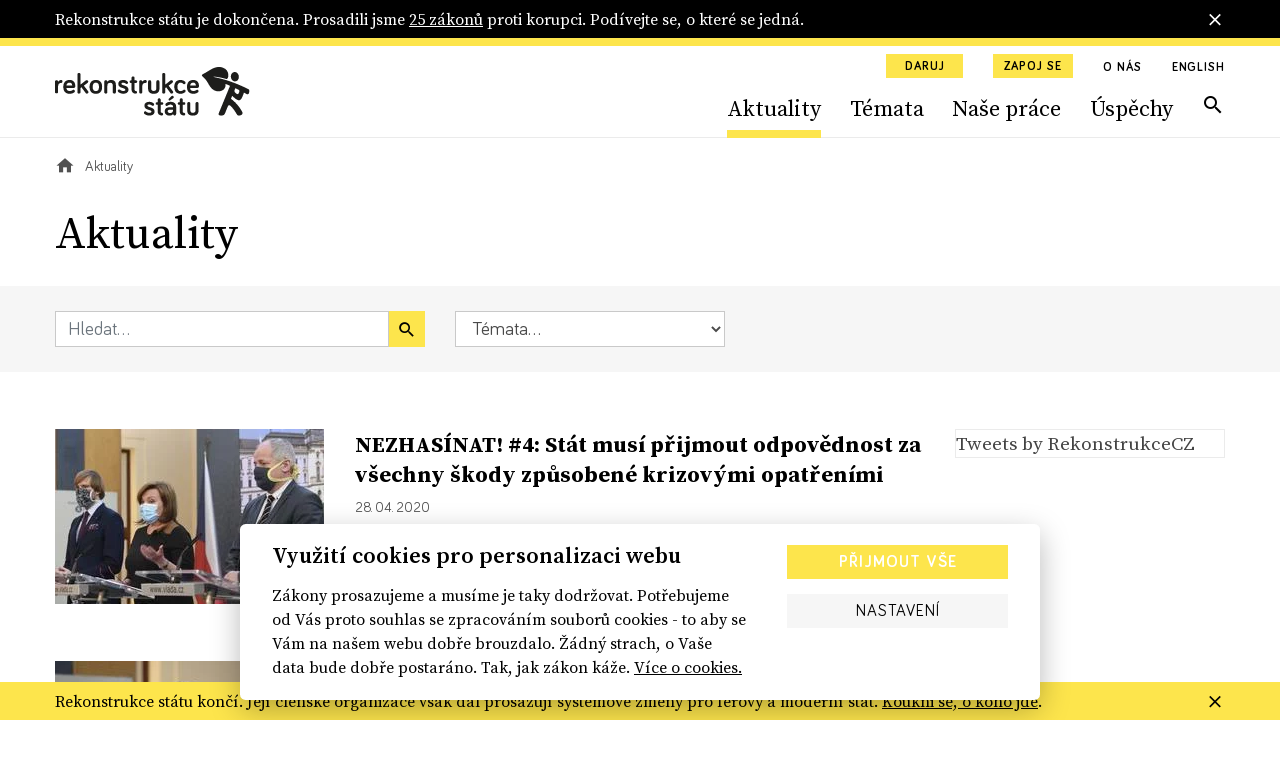

--- FILE ---
content_type: text/html; charset=utf-8
request_url: https://www.rekonstrukcestatu.cz/archiv-novinek?amp&p=174&page=44
body_size: 62223
content:
<!DOCTYPE html><html lang="cs"><head><meta content="text/html; charset=UTF-8" http-equiv="Content-Type" /><meta charset="utf-8" /><meta content="IE=edge,chrome=1" http-equiv="X-UA-Compatible" /><meta content="width=device-width, initial-scale=1, shrink-to-fit=no" name="viewport" /><meta content="text/html; charset=UTF-8" http-equiv="Content-Type" /><meta charset="utf-8" /><meta content="IE=edge,chrome=1" http-equiv="X-UA-Compatible" /><meta content="width=device-width, initial-scale=1, shrink-to-fit=no" name="viewport" /><title>Aktuality | Rekonstrukce státu</title><meta content="Aktuality | Rekonstrukce státu" property="og:title" /><meta content="summary" name="twitter:card" /><meta content="Aktuality | Rekonstrukce státu" name="twitter:title" /><meta content="https://rekonstrukcestatu.s3.amazonaws.com/rekonstrukcestatu/production/files/2024/03/13/08/34/16/fa7498d6-d807-41f2-9717-78ca32d2e97d/rekonstrukce-statu-header-2-17.jpg" name="twitter:image" /><meta content="rekonstrukcestatu.cz" property="og:site_name" /><meta content="https://rekonstrukcestatu-32445123-production.k8s.sinfin.io/archiv-novinek?p=47&amp;page=44" property="og:url" /><meta content="https://rekonstrukcestatu.s3.amazonaws.com/rekonstrukcestatu/production/files/2024/03/13/08/34/16/fa7498d6-d807-41f2-9717-78ca32d2e97d/rekonstrukce-statu-header-2-17.jpg" property="og:image" /><meta content="1200" property="og:image:width" /><meta content="630" property="og:image:height" /><meta content="no-cache" name="turbolinks-cache-control" /><meta name="csrf-param" content="authenticity_token" />
<meta name="csrf-token" content="LfZ15hVVuEmNfbf4RgcG7D7PlUX0sA3D1jgWiWXsVvxkBf9EuL38u-u5fSG-W3jbz4QepuYNmaAKOvHVj1Vrcg" /><meta name="action-cable-url" content="/cable" /><link rel="stylesheet" href="/assets/application-33c384e76b0efcbd9426781d016f5fa5eae3cf4f6b395a9bffde3eae2ffe2a17.css" media="all" data-turbolinks-track="reload" /><script async="" src="https://www.googletagmanager.com/gtag/js?id=G-J47WPHDXGR" type="text/javascript"></script><script>window.dataLayer = window.dataLayer || [];
function gtag(){dataLayer.push(arguments);}
gtag('js', new Date());

gtag('config', 'G-J47WPHDXGR');</script><script>window.Folio = window.Folio || {}
window.Folio.CookieConsent = window.Folio.CookieConsent || {}
window.Folio.CookieConsent.runAfterAccept = window.Folio.CookieConsent.runAfterAccept || []
window.Folio.CookieConsent.configuration = {"current_lang":"cs","autoclear_cookies":true,"page_scripts":true,"languages":{"cs":{"consent_modal":{"title":"Využití cookies pro personalizaci webu","description":"Zákony prosazujeme a musíme je taky dodržovat. Potřebujeme od Vás proto souhlas se zpracováním souborů cookies - to aby se Vám na našem webu dobře brouzdalo. Žádný strach, o Vaše data bude dobře postaráno. Tak, jak zákon káže. \u003ca class=\"cc-link\" href=\"/cookies\"\u003eVíce o cookies.\u003c/a\u003e","primary_btn":{"text":"Přijmout vše","role":"accept_all"},"secondary_btn":{"text":"Nastavení","role":"settings"}},"settings_modal":{"title":"Nastavení cookies","save_settings_btn":"Uložit nastavení","accept_all_btn":"Přijmout vše","reject_all_btn":"Odmítnout vše","close_btn_label":"Zavřít","cookie_table_headers":[{"col1":"Název"},{"col2":"Doména"},{"col3":"Expirace"},{"col4":"Popis"}],"blocks":[{"title":"Použití cookies","description":"Soubory cookies Vám umožňují komfortnější zážitek z použití webu i omezení nevhodně zacílené reklamy. Proto potřebujeme Váš souhlas se zpracováním souborů cookies - malých souborů dočasně uložených ve Vašem prohlížeči. Vaše data zpracováváme zodpovědně a v souladu s platnou legislativou. \u003ca class=\"cc-link\" href=\"/cookies\"\u003eVíce o cookies.\u003c/a\u003e"},{"title":"Technicky nutné cookies","description":"Jsou potřeba pro správnou funkci stránky.","cookie_table":[{"col1":"cc_cookie","col2":"www.rekonstrukcestatu.cz","col3":"1 rok","col4":"Udržuje nastavení cookies z toho okna.","is_regex":false},{"col1":"_rekonstrukce_session","col2":"www.rekonstrukcestatu.cz","col3":"Do uzavření prohlížeče","col4":"Udržuje výsledky uživatelské aktivity na webu, jako je např. příhlášení či obsah košíku","is_regex":false},{"col1":"browserupdateorg","col2":"www.rekonstrukcestatu.cz","col3":"7 dní","col4":"Tento soubor cookie se ukládá pouze v případě, že máte zastaralý prohlížeč","is_regex":false},{"col1":"client_id","col2":"bandcamp.com","col3":"178 dní","col4":"Zaznamenává statistické údaje o chování uživatelů na webových stránkách. slouží k interní analýze provozovatele webových stránek","is_regex":false},{"col1":"shownNewsletterModal","col2":"www.rekonstrukcestatu.cz","col3":"10 dní","col4":"Zaznamenává údaje o zobrazení modalu pro přihlášení k newsletteru.","is_regex":false}],"toggle":{"value":"necessary","enabled":true,"readonly":true}},{"title":"Statistické cookies","description":"Pomáhají nám sbírat informace o tom, jak procházíte naše stránky. Veškerá data jsou anonymizována a využíváme je pro zlepšování našich služeb.","cookie_table":[{"col1":"NID","col2":".google.com","col3":"6 měsíců","col4":"Udržuje uživatelská nastavení","is_regex":false},{"col1":"_ahoy_track","col2":"www.rekonstrukcestatu.cz","col3":"Do uzavření prohlížeče","col4":"Udržuje identifikaci uživatele","is_regex":false},{"col1":"_ahoy_visit","col2":"www.rekonstrukcestatu.cz","col3":"4 hodiny","col4":"Udržuje identifikaci uživatele","is_regex":false},{"col1":"_ahoy_visitor","col2":"www.rekonstrukcestatu.cz","col3":"730 dní","col4":"Udržuje identifikaci uživatele","is_regex":false},{"col1":"_ga","col2":"www.rekonstrukcestatu.cz","col3":"2 roky","col4":"Používá se k rozlišení uživatelů.","is_regex":false},{"col1":"_gid","col2":"www.rekonstrukcestatu.cz","col3":"24 hodin","col4":"Používá se k rozlišení uživatelů.","is_regex":false},{"col1":"_gat_UA-72559776-1","col2":"www.rekonstrukcestatu.cz","col3":"1 hodina","col4":"Cookie Google Analytics","is_regex":false},{"col1":"_gtm_mh_isnnbc","col2":"www.rekonstrukcestatu.cz","col3":"Do uzavření prohlížeče","col4":"Úložiště pomáhající zpřesňovat měření Google Analytics","is_regex":false},{"col1":"_tab_ids","col2":"www.rekonstrukcestatu.cz","col3":"Do uzavření prohlížeče","col4":"Úložiště pomáhající zpřesňovat měření","is_regex":false},{"col1":"_tab_id","col2":"www.rekonstrukcestatu.cz","col3":"Do uzavření prohlížeče","col4":"Úložiště pomáhající zpřesňovat měření","is_regex":false},{"col1":"_nav_path","col2":"www.rekonstrukcestatu.cz","col3":"Do uzavření prohlížeče","col4":"Úložiště pomáhající zpřesňovat měření Google Analytics","is_regex":false},{"col1":"guest_id","col2":"twitter.com","col3":"178 dní","col4":"Tento soubor cookie je nastaven společností Twitter za účelem identifikace a sledování návštěvníka webových stránek","is_regex":false}],"toggle":{"value":"analytics","enabled":false,"readonly":false}},{"title":"Marketingové cookies","description":"Tyto cookies umožňují zobrazení relevantní reklamy. Veškerá data jsou anonymizována.","cookie_table":[{"col1":"_fbp","col2":"www.rekonstrukcestatu.cz","col3":"3 měsíce","col4":"Používá se k rozlišení uživatelů.","is_regex":false},{"col1":"C","col2":"adform.net","col3":"28 dní","col4":"Úložiště využívané nástrojem Adform","is_regex":false},{"col1":"uid","col2":"adform.net","col3":"60 dní","col4":"Úložiště využívané nástrojem Adform","is_regex":false},{"col1":"Session","col2":"facebook.com","col3":"Do uzavření prohlížeče","col4":"Úložiště využívané FB pixel","is_regex":false}],"toggle":{"value":"marketing","enabled":false,"readonly":false}}]}}},"gui_options":{"consent_modal":{"layout":"cloud","position":"bottom center","transition":"slide"}}};</script><script src="/assets/application-30d040bc4dd22ecff819b0a8d1a6e79acff7553c93e836ca66eacf3956071c50.js" data-turbolinks-track="reload" defer="defer"></script><script async="" defer="" src="https://www.google.com/recaptcha/api.js"></script><meta content="d2qg4gqf758tasg2f3qt568cvwuitu" name="facebook-domain-verification" /><link href="/apple-touch-icon.png" rel="apple-touch-icon" sizes="180x180" /><link href="/favicon-32x32.png" rel="icon" sizes="32x32" type="image/png" /><link href="/favicon-16x16.png" rel="icon" sizes="16x16" type="image/png" /><link href="/site.webmanifest" rel="manifest" /><link color="#5bbad5" href="/safari-pinned-tab.svg" rel="mask-icon" /><script async="" crossorigin="anonymous" defer="" src="https://connect.facebook.net/cs_CZ/sdk.js#xfbml=1&amp;version=v3.3&amp;appId=645331319199531&amp;autoLogAppEvents=1"></script><script async="" charset="utf-8" src="https://platform.twitter.com/widgets.js"></script><!-- Google Tag Manager -->
<script>(function(w,d,s,l,i){w[l]=w[l]||[];w[l].push({'gtm.start':
new Date().getTime(),event:'gtm.js'});var f=d.getElementsByTagName(s)[0],
j=d.createElement(s),dl=l!='dataLayer'?'&l='+l:'';j.async=true;j.src=
'https://www.googletagmanager.com/gtm.js?id='+i+dl;f.parentNode.insertBefore(j,f);
})(window,document,'script','dataLayer','GTM-K2G3CS9');</script>
<!-- End Google Tag Manager -->
<script defer="" src="https://www.google.com/recaptcha/api.js"></script><link rel="preload" href="/assets/icomoon-dd07405920069af6b3c9492da843d28de6a3bb8dd2aa7afa4bd9b4fdaa3b95bc.woff" as="font" type="font/woff" crossorigin="anonymous"></head><body><!-- Google Tag Manager (noscript) -->
<noscript><iframe src="https://www.googletagmanager.com/ns.html?id=GTM-K2G3CS9"
height="0" width="0" style="display:none;visibility:hidden"></iframe></noscript>
<!-- End Google Tag Manager (noscript) -->
<div class="r-notification-bars-full-width r-notification-bars-full-width--header" data-cookie="r-notification-bars-full-width--8"><div class="r-notification-bars-full-width__wrap"><div class="container"><div class="r-notification-bars-full-width__inner"><div class="r-notification-bars-full-width__top"><div class="r-notification-bars-full-width__content"><p>Rekonstrukce státu je dokončena. Prosadili jsme <a href="https://www.rekonstrukcestatu.cz/uspechy">25 zákonů</a> proti korupci. Podívejte se, o které se jedná.<strong><br></strong></p></div></div><span class="r-notification-bars-full-width__close r-ico r-ico--20 r-ico--close"></span></div></div></div></div><input class="r-layout-header__input" hidden="" id="r-layout-header__input" name="r-layout-header__input" type="checkbox" /><label class="r-layout-header__overlay" for="r-layout-header__input"></label><header class="r-layout-header"><div class="container r-layout-header__container"><a class="r-layout-header__logo" href="/"><img class="r-layout-header__logo-img" src="/assets/logo-rekonstrukcestatu-9856a43c51152c3fee6e0a24446f5b6b3e1bec9913ba3f7ce41403d0f14bea1d.svg" /></a><label class="r-layout-header__hamburger" for="r-layout-header__input"><span class="r-ico r-ico--menu r-layout-header__hamburger-ico r-layout-header__hamburger-ico--off"></span><span class="r-ico r-ico--close r-layout-header__hamburger-ico r-layout-header__hamburger-ico--on"></span></label><div class="r-layout-header__inner"><ul class="r-layout-header__additional-links-ul"><li class="r-layout-header__additional-links-li"><a class="btn btn-sm btn-primary" href="/podpor-nas">Daruj</a></li><li class="r-layout-header__additional-links-li"><a class="btn btn-sm btn-primary" href="/zapoj-se">Zapoj se</a></li><li class="r-layout-header__additional-links-li"><a class="r-layout-header__additional-links-a r-layout-header-menu-activable" href="/o-nas">O nás</a></li><li class="r-layout-header__additional-links-li"><a class="r-layout-header__additional-links-a" href="/about-reconstruction-of-the-state">English</a></li></ul><ul class="r-layout-header__menu-ul"><li class="r-layout-header__menu-li r-layout-header__menu-li--mobile"><a class="r-layout-header__menu-a r-layout-header__menu-a--regular" href="/">Úvodní strana</a></li><li class="r-layout-header__menu-li"><a class="r-layout-header__menu-a r-layout-header__menu-a--regular r-layout-header-menu-activable" href="/archiv-novinek">Aktuality</a></li><li class="r-layout-header__menu-li"><a class="r-layout-header__menu-a r-layout-header__menu-a--regular r-layout-header-menu-activable" href="/temata">Témata</a></li><li class="r-layout-header__menu-li"><a class="r-layout-header__menu-a r-layout-header__menu-a--regular r-layout-header-menu-activable" href="/nase-prace">Naše práce</a></li><li class="r-layout-header__menu-li"><a class="r-layout-header__menu-a r-layout-header__menu-a--regular r-layout-header-menu-activable" href="/uspechy">Úspěchy</a></li><li class="r-layout-header__menu-li r-layout-header__menu-li--mobile"><a class="r-layout-header__menu-a r-layout-header__menu-a--regular" href="/o-nas">O nás</a></li><li class="r-layout-header__menu-li r-layout-header__menu-li--desktop"><a class="r-layout-header__menu-a r-layout-header__menu-a--search r-ico r-ico--search r-layout-header-menu-activable" href="/hledat"></a></li><li class="r-layout-header__menu-li r-layout-header__menu-li--mobile r-layout-header__menu-li--padded"><a class="btn btn-light btn-block" href="/podpor-nas">Daruj</a></li><li class="r-layout-header__menu-li r-layout-header__menu-li--mobile r-layout-header__menu-li--padded"><a class="btn btn-light btn-block" href="/zapoj-se">Zapoj se</a></li></ul><div class="r-layout-header__mobile"><form class="simple_form r-layout-header__search" novalidate="novalidate" action="/hledat" accept-charset="UTF-8" method="get"><div class="form-group string required _q"><input class="form-control string required" placeholder="Hledat..." type="text" name="q" id="q" /></div><button class="r-ico r-ico--search r-layout-header__search-btn" type="submit"></button></form><div class="d-flex justify-content-between"><a class="r-layout-header__social-icon r-ico r-ico--facebook-f" href="https://www.facebook.com/rekonstrukcestatu/" target="_blank"></a><a class="r-layout-header__social-icon r-ico r-ico--twitter" href="https://twitter.com/rekonstrukcecz" target="_blank"></a><a class="r-layout-header__social-icon r-ico r-ico--mail" href="mailto:info@rekonstrukcestatu.cz"></a></div></div></div></div><script>(() => {
  const markActiveLink = () => {
    const links = document.querySelectorAll(".r-layout-header-menu-activable")
    const href = window.location.href.replace(/\/$/, '')

    let target = null

    for (let i = 0; i < links.length; i++) {
      const link = links[i]

      if (href.indexOf(link.href) !== -1) {
        target = link
        break
      }
    }

    if (target) {
      target.classList.add('r-layout-header-menu-activable--active')
    }
  }

  markActiveLink()
})()</script></header><div class="r-layout-main"><div class="r-layout-breadcrumbs"><div class="container"><div class="r-layout-breadcrumbs__ul d-none d-sm-flex"><div class="r-layout-breadcrumbs__li"><a class="r-layout-breadcrumbs__item r-layout-breadcrumbs__item--link" href="/"><span class="r-ico r-ico--20 r-ico--home"></span></a></div><div class="r-layout-breadcrumbs__li"><span class="r-layout-breadcrumbs__item r-layout-breadcrumbs__item--span">Aktuality</span></div></div><div class="r-layout-breadcrumbs__mobile d-block d-sm-none mt-3 mb-2 mb-sm-4"><a class="r-layout-breadcrumbs__mobile-a r-with-icon font-size-tiny" href="/"><span class="r-layout-breadcrumbs__mobile-span r-ico r-ico--20 r-ico--chevron_left"></span><span class="r-layout-breadcrumbs__mobile-span">Úvodní strana</span></a></div></div></div><div class="container"><h1>Aktuality</h1></div><form class="simple_form r-articles-filters" novalidate="novalidate" action="/archiv-novinek" accept-charset="UTF-8" method="get"><input name="filtering" type="hidden" value="0" autocomplete="off" /><input class="d-none r-articles-filters__toggle-input" type="checkbox" value="1" name="filtering" id="filtering" /><div class="container"><div class="row align-items-lg-center"><div class="col-md-4 r-articles-filters__col"><div class="r-articles-filters__q"><div class="form-group string required _by_query m-0"><input class="form-control string required w-100" placeholder="Hledat..." type="text" name="by_query" id="by_query" /></div><button class="btn btn-primary btn--no-block r-ico r-ico--search r-articles-filters__q-btn" type="submit"></button></div></div><div class="col-md-3 r-articles-filters__col"><div class="form-group select required _by_topic_or_article_tags mb-0"><select class="form-control select required r-articles-filters__autosubmit" name="by_topic_or_article_tags" id="by_topic_or_article_tags"><option value="">Témata...</option>
<option value="106">106</option>
<option value="České dráhy">České dráhy</option>
<option value="Čapí hnízdo">Čapí hnízdo</option>
<option value="Dukovany">Dukovany</option>
<option value="ferova-a-otevrena-politika">Férová a otevřená politika</option>
<option value="GRECO">GRECO</option>
<option value="Jan Wintr">Jan Wintr</option>
<option value="Jakub Michálek">Jakub Michálek</option>
<option value="Mynář">Mynář</option>
<option value="Marie Benešová">Marie Benešová</option>
<option value="Miloš Zeman">Miloš Zeman</option>
<option value="nezavisla-media">Nezávislá média</option>
<option value="odolnejsi-cesko">Odolnější Česko</option>
<option value="omezeni-prostoru-pro-korupci">Omezení prostoru pro korupci</option>
<option value="Pavel Zeman">Pavel Zeman</option>
<option value="Pojistky justice">Pojistky justice</option>
<option value="Petr Rafaj">Petr Rafaj</option>
<option value="Petr Mlsna">Petr Mlsna</option>
<option value="stat-pro-obcany">Stát pro občany</option>
<option value="svoboda-projevu-online">Svoboda projevu online</option>
<option value="ÚOHS">ÚOHS</option>
<option value="verejne-zakazky-s-rozumem">Veřejné zakázky s rozumem</option>
<option value="ambasadoři">ambasadoři</option>
<option value="čez">čez</option>
<option value="česká televize">česká televize</option>
<option value="český rozhlas">český rozhlas</option>
<option value="dostavba">dostavba</option>
<option value="exekuce">exekuce</option>
<option value="informační zákon">informační zákon</option>
<option value="infozákon">infozákon</option>
<option value="justice">justice</option>
<option value="jádro">jádro</option>
<option value="jaderná energie">jaderná energie</option>
<option value="kancléř Mynář">kancléř Mynář</option>
<option value="koronavirus">koronavirus</option>
<option value="ministryně spravedlnosti">ministryně spravedlnosti</option>
<option value="mantinely demokracie">mantinely demokracie</option>
<option value="nezávislost soudů">nezávislost soudů</option>
<option value="nezávislí žalobci">nezávislí žalobci</option>
<option value="nezávislost státních zástupců">nezávislost státních zástupců</option>
<option value="nezávislost justice">nezávislost justice</option>
<option value="nejvyšší státní zástupce">nejvyšší státní zástupce</option>
<option value="nezávislá justice">nezávislá justice</option>
<option value="nezávislá média">nezávislá média</option>
<option value="ovlivňování soudců Šimíčka a Baxy">ovlivňování soudců Šimíčka a Baxy</option>
<option value="prezident Zeman">prezident Zeman</option>
<option value="právo na informace">právo na informace</option>
<option value="prezident">prezident</option>
<option value="patron">patron</option>
<option value="poradna">poradna</option>
<option value="rekonstrukce státu">rekonstrukce státu</option>
<option value="registr smluv">registr smluv</option>
<option value="soudy">soudy</option>
<option value="sedm pojistek">sedm pojistek</option>
<option value="státní firmy">státní firmy</option>
<option value="služební zákon">služební zákon</option>
<option value="stavební zákon">stavební zákon</option>
<option value="státní zastupitelství">státní zastupitelství</option>
<option value="síť k ochraně demokracie">síť k ochraně demokracie</option>
<option value="trestní oznámení">trestní oznámení</option>
<option value="ústavní žaloba">ústavní žaloba</option>
<option value="veřejné zakázky">veřejné zakázky</option></select></div></div></div></div></form><div class="container"><div class="row mt-a"><div class="col-lg-8 col-xl-9"><div class="r-articles-list"><a class="row mb-h mb-md-a" href="/archiv-novinek/nezhasinat-4-stat-musi-prijmout-odpovednost-za-vsechny-skody-zpusobene-krizovymi-opatrenimi"><div class="col-4"><div class="r-image " style="max-width: 269px"><span class="r-image__spacer" style="padding-top: 65.0558%"></span><picture class="r-image__picture"><source data-srcset="https://rekonstrukcestatu.s3.amazonaws.com/rekonstrukcestatu/production/files/2023/11/03/10/03/57/242654dc-9a62-4fef-907e-b01cd8b7b815/prymula-vojtech-silerova.webp 1x, https://rekonstrukcestatu.s3.amazonaws.com/rekonstrukcestatu/production/files/2023/11/03/10/04/00/104581dd-b64f-49dc-a42f-0e483c17032c/prymula-vojtech-silerova.webp 2x" type="image/webp" /><img alt="" class="r-image__img f-lazyload" data-alt="" data-src="https://rekonstrukcestatu.s3.amazonaws.com/rekonstrukcestatu/production/files/2023/11/03/10/03/56/56ca5e0d-fd0c-4061-b9dc-fb6e1604627a/prymula-vojtech-silerova.jpg" data-srcset="https://rekonstrukcestatu.s3.amazonaws.com/rekonstrukcestatu/production/files/2023/11/03/10/03/56/56ca5e0d-fd0c-4061-b9dc-fb6e1604627a/prymula-vojtech-silerova.jpg 1x, https://rekonstrukcestatu.s3.amazonaws.com/rekonstrukcestatu/production/files/2023/11/03/10/03/59/21427306-a9b5-4784-be39-54e9783fadc7/prymula-vojtech-silerova.jpg 2x" /></picture></div></div><div class="col-8 r-articles-list__text"><h2 class="h3 mt-0 mb-2 r-articles-list__title r-yellow-underline-hover">NEZHASÍNAT! #4: Stát musí přijmout odpovědnost za všechny škody způsobené krizovými opatřeními</h2><div class="mt-2 mb-2 font-size-tiny">28. 04. 2020</div><p class="r-articles-list__perex mt-2 mb-0 font-size-sm">Rekonstrukce státu přináší další doporučení z projektu NEZHASÍNAT! Vláda by se podle expertů měla přihlásit k odpovědnosti za veškeré...</p></div></a><a class="row mb-h mb-md-a" href="/archiv-novinek/nezhasinat-3-lepsi-dlouhodobou-alternativou-k-nouzovemu-stavu-je-specialni-pandemicky-zakon"><div class="col-4"><div class="r-image " style="max-width: 269px"><span class="r-image__spacer" style="padding-top: 65.0558%"></span><picture class="r-image__picture"><source data-srcset="https://rekonstrukcestatu.s3.amazonaws.com/rekonstrukcestatu/production/files/2023/11/03/12/35/21/a8ed3b13-89b7-469a-b50d-fc78b0c2c610/babis-bryle-rouska.webp 1x, https://rekonstrukcestatu.s3.amazonaws.com/rekonstrukcestatu/production/files/2023/11/03/12/35/28/06d2330d-9476-4ba8-8f29-18e61bce2130/babis-bryle-rouska.webp 2x" type="image/webp" /><img alt="" class="r-image__img f-lazyload" data-alt="" data-src="https://rekonstrukcestatu.s3.amazonaws.com/rekonstrukcestatu/production/files/2023/11/03/12/35/19/377f3b8b-7892-4196-8711-5dd9b6d3e691/babis-bryle-rouska.jpg" data-srcset="https://rekonstrukcestatu.s3.amazonaws.com/rekonstrukcestatu/production/files/2023/11/03/12/35/19/377f3b8b-7892-4196-8711-5dd9b6d3e691/babis-bryle-rouska.jpg 1x, https://rekonstrukcestatu.s3.amazonaws.com/rekonstrukcestatu/production/files/2023/11/03/12/35/26/f8db65d9-120a-473d-96e8-6eda7045eee4/babis-bryle-rouska.jpg 2x" /></picture></div></div><div class="col-8 r-articles-list__text"><h2 class="h3 mt-0 mb-2 r-articles-list__title r-yellow-underline-hover">NEZHASÍNAT! #3: Lepší dlouhodobou alternativou k&nbsp;nouzovému stavu je speciální pandemický zákon</h2><div class="mt-2 mb-2 font-size-tiny">27. 04. 2020</div><p class="r-articles-list__perex mt-2 mb-0 font-size-sm">Nouzový stav není jediná cesta k řešení pandemie. Experti Rekonstrukce státu v projektu NEZHASÍNAT! radí vládě, že může předložit...</p></div></a><a class="row mb-h mb-md-a" href="/archiv-novinek/mantinely-demokracie-2019-politicke-strany-a-verejna-sprava"><div class="col-4"><div class="r-image " style="max-width: 269px"><span class="r-image__spacer" style="padding-top: 65.0558%"></span><picture class="r-image__picture"><source data-srcset="https://rekonstrukcestatu.s3.amazonaws.com/rekonstrukcestatu/production/files/2023/11/03/12/35/28/d7156bba-ed47-4ef4-90cf-3af090ad0142/zeman-stanek.webp 1x, https://rekonstrukcestatu.s3.amazonaws.com/rekonstrukcestatu/production/files/2023/11/03/12/35/34/e3028db2-22e3-40fc-81b6-69c4fbf9b8c1/zeman-stanek.webp 2x" type="image/webp" /><img alt="" class="r-image__img f-lazyload" data-alt="" data-src="https://rekonstrukcestatu.s3.amazonaws.com/rekonstrukcestatu/production/files/2023/11/03/12/35/26/9010e6fb-9423-47b3-8e81-b2daa3241c94/zeman-stanek.jpg" data-srcset="https://rekonstrukcestatu.s3.amazonaws.com/rekonstrukcestatu/production/files/2023/11/03/12/35/26/9010e6fb-9423-47b3-8e81-b2daa3241c94/zeman-stanek.jpg 1x, https://rekonstrukcestatu.s3.amazonaws.com/rekonstrukcestatu/production/files/2023/11/03/12/35/32/f79c2ada-ea2c-4eb6-8adb-234e39c3b1f8/zeman-stanek.jpg 2x" /></picture></div></div><div class="col-8 r-articles-list__text"><h2 class="h3 mt-0 mb-2 r-articles-list__title r-yellow-underline-hover">Mantinely demokracie 2019: Politické strany a&nbsp;veřejná správa</h2><div class="mt-2 mb-2 font-size-tiny">26. 04. 2020</div><p class="r-articles-list__perex mt-2 mb-0 font-size-sm">Česká společnost v současnosti čelí krizi související s dopady pandemie koronaviru. V těžkých dobách je demokracie obzvlášť zranitelná....</p></div></a><a class="row mb-h mb-md-a" href="/archiv-novinek/rozhodnuti-soudu-potvrdilo-ze-vlada-musi-i-v-krizovem-stavu-postupovat-striktne-podle-pravidel-a-vsechna-sva-opatreni-musi-oprit-o-jasny-pravni-ramec"><div class="col-4"><div class="r-image " style="max-width: 269px"><span class="r-image__spacer" style="padding-top: 65.0558%"></span><picture class="r-image__picture"><source data-srcset="https://rekonstrukcestatu.s3.amazonaws.com/rekonstrukcestatu/production/files/2023/11/03/10/02/49/4189bd96-595d-46c9-b9e6-e23b07e5ac49/babis-hamacek-respirator.webp 1x, https://rekonstrukcestatu.s3.amazonaws.com/rekonstrukcestatu/production/files/2023/11/03/10/02/55/c6c659a4-95de-4368-8216-36fd9688ee8d/babis-hamacek-respirator.webp 2x" type="image/webp" /><img alt="" class="r-image__img f-lazyload" data-alt="" data-src="https://rekonstrukcestatu.s3.amazonaws.com/rekonstrukcestatu/production/files/2023/11/03/10/02/48/63c507e5-700d-42c4-ad23-69ba67cf2a7e/babis-hamacek-respirator.jpg" data-srcset="https://rekonstrukcestatu.s3.amazonaws.com/rekonstrukcestatu/production/files/2023/11/03/10/02/48/63c507e5-700d-42c4-ad23-69ba67cf2a7e/babis-hamacek-respirator.jpg 1x, https://rekonstrukcestatu.s3.amazonaws.com/rekonstrukcestatu/production/files/2023/11/03/10/02/53/c109d4b5-8d3f-4bdf-a06d-ca44f4f4b8dd/babis-hamacek-respirator.jpg 2x" /></picture></div></div><div class="col-8 r-articles-list__text"><h2 class="h3 mt-0 mb-2 r-articles-list__title r-yellow-underline-hover">Vláda musí po verdiktu soudu svá opatření proti šíření koronaviru opřít o&nbsp;jasný právní rámec</h2><div class="mt-2 mb-2 font-size-tiny">23. 04. 2020</div><p class="r-articles-list__perex mt-2 mb-0 font-size-sm">Pražský městský soud ve čtvrtek zrušil s účinností od 27. dubna čtyři opatření ministerstva zdravotnictví, která v souvislosti s...</p></div></a><a class="row mb-h mb-md-a" href="/archiv-novinek/nezhasinat-nouzovy-stav-neni-jedina-cesta-jak-zajistit-efektivni-opatreni-k-reseni-pandemie"><div class="col-4"><div class="r-image " style="max-width: 269px"><span class="r-image__spacer" style="padding-top: 65.0558%"></span><picture class="r-image__picture"><source data-srcset="https://rekonstrukcestatu.s3.amazonaws.com/rekonstrukcestatu/production/files/2023/11/03/12/35/36/6be351d0-086c-479a-931d-36e922f128f8/vojtech-havlicek-prymula.webp 1x, https://rekonstrukcestatu.s3.amazonaws.com/rekonstrukcestatu/production/files/2023/11/03/12/35/41/b6c33221-8ef4-46d3-b3cf-acbd5d58b04b/vojtech-havlicek-prymula.webp 2x" type="image/webp" /><img alt="" class="r-image__img f-lazyload" data-alt="" data-src="https://rekonstrukcestatu.s3.amazonaws.com/rekonstrukcestatu/production/files/2023/11/03/12/35/34/4600a6f7-e5c4-45a3-b7d7-e3f508c49fbf/vojtech-havlicek-prymula.jpg" data-srcset="https://rekonstrukcestatu.s3.amazonaws.com/rekonstrukcestatu/production/files/2023/11/03/12/35/34/4600a6f7-e5c4-45a3-b7d7-e3f508c49fbf/vojtech-havlicek-prymula.jpg 1x, https://rekonstrukcestatu.s3.amazonaws.com/rekonstrukcestatu/production/files/2023/11/03/12/35/39/0423761b-17c3-4a4e-88b4-971f8e26e82e/vojtech-havlicek-prymula.jpg 2x" /></picture></div></div><div class="col-8 r-articles-list__text"><h2 class="h3 mt-0 mb-2 r-articles-list__title r-yellow-underline-hover">NEZHASÍNAT! #2: Nouzový stav není jediná cesta, jak zajistit efektivní opatření k&nbsp;řešení pandemie</h2><div class="mt-2 mb-2 font-size-tiny">23. 04. 2020</div><p class="r-articles-list__perex mt-2 mb-0 font-size-sm">Rekonstrukce státu přináší další doporučení politikům, jak se s pandemií koronaviru popasovat v mezích práva a transparentně. Experti...</p></div></a><a class="row mb-h mb-md-a" href="/archiv-novinek/nezhasinat-stat-muze-nakupovat-rychle-i-bez-nouzoveho-stavu-na-nakupy-musi-byt-videt"><div class="col-4"><div class="r-image " style="max-width: 269px"><span class="r-image__spacer" style="padding-top: 65.0558%"></span><picture class="r-image__picture"><source data-srcset="https://rekonstrukcestatu.s3.amazonaws.com/rekonstrukcestatu/production/files/2023/11/03/10/20/22/2b5ed031-fa94-4c37-8ffd-b966794f702f/hamacek.webp 1x, https://rekonstrukcestatu.s3.amazonaws.com/rekonstrukcestatu/production/files/2023/11/03/10/20/23/d3d01022-844f-465a-9b91-49b0ffd27506/hamacek.webp 2x" type="image/webp" /><img alt="" class="r-image__img f-lazyload" data-alt="" data-src="https://rekonstrukcestatu.s3.amazonaws.com/rekonstrukcestatu/production/files/2023/11/03/10/20/21/dee109a3-0df0-4f22-bf4e-e7a5fb24de63/hamacek.jpg" data-srcset="https://rekonstrukcestatu.s3.amazonaws.com/rekonstrukcestatu/production/files/2023/11/03/10/20/21/dee109a3-0df0-4f22-bf4e-e7a5fb24de63/hamacek.jpg 1x, https://rekonstrukcestatu.s3.amazonaws.com/rekonstrukcestatu/production/files/2023/11/03/10/20/21/25fd0784-a985-4dc6-aff5-66d2a844cee8/hamacek.jpg 2x" /></picture></div></div><div class="col-8 r-articles-list__text"><h2 class="h3 mt-0 mb-2 r-articles-list__title r-yellow-underline-hover">NEZHASÍNAT! #1: Stát může nakupovat rychle i&nbsp;bez nouzového stavu. Na nákupy musí být vidět</h2><div class="mt-2 mb-2 font-size-tiny">22. 04. 2020</div><p class="r-articles-list__perex mt-2 mb-0 font-size-sm">Rekonstrukce státu přináší první balíček doporučení politikům, jak se s pandemií koronaviru popasovat v mezích práva a transparentně....</p></div></a><a class="row mb-h mb-md-a" href="/archiv-novinek/rekonstrukce-statu-spousti-projekt-nezhasinat-prinese-politikum-plan-jak-resit-dusledky-pandemie-podle-zakona-a-transparentne"><div class="col-4"><div class="r-image " style="max-width: 269px"><span class="r-image__spacer" style="padding-top: 65.0558%"></span><picture class="r-image__picture"><source data-srcset="https://rekonstrukcestatu.s3.amazonaws.com/rekonstrukcestatu/production/files/2023/11/03/10/03/57/242654dc-9a62-4fef-907e-b01cd8b7b815/prymula-vojtech-silerova.webp 1x, https://rekonstrukcestatu.s3.amazonaws.com/rekonstrukcestatu/production/files/2023/11/03/10/04/00/104581dd-b64f-49dc-a42f-0e483c17032c/prymula-vojtech-silerova.webp 2x" type="image/webp" /><img alt="" class="r-image__img f-lazyload" data-alt="" data-src="https://rekonstrukcestatu.s3.amazonaws.com/rekonstrukcestatu/production/files/2023/11/03/10/03/56/56ca5e0d-fd0c-4061-b9dc-fb6e1604627a/prymula-vojtech-silerova.jpg" data-srcset="https://rekonstrukcestatu.s3.amazonaws.com/rekonstrukcestatu/production/files/2023/11/03/10/03/56/56ca5e0d-fd0c-4061-b9dc-fb6e1604627a/prymula-vojtech-silerova.jpg 1x, https://rekonstrukcestatu.s3.amazonaws.com/rekonstrukcestatu/production/files/2023/11/03/10/03/59/21427306-a9b5-4784-be39-54e9783fadc7/prymula-vojtech-silerova.jpg 2x" /></picture></div></div><div class="col-8 r-articles-list__text"><h2 class="h3 mt-0 mb-2 r-articles-list__title r-yellow-underline-hover">Rekonstrukce státu spouští projekt NEZHASÍNAT! Přinese politikům plán, jak řešit důsledky pandemie podle zákona a&nbsp;transparentně </h2><div class="mt-2 mb-2 font-size-tiny">21. 04. 2020</div><p class="r-articles-list__perex mt-2 mb-0 font-size-sm">Dopady pandemie koronaviru a restart ekonomiky by měli politici řešit bez „zhasnutí pravidel&quot;. Protikorupční platforma Rekonstrukce státu...</p></div></a></div></div><div class="d-none d-lg-block col-lg-4 col-xl-3"><div class="mb-g"><div class="r-twitter-timeline"><a class="twitter-timeline" data-dnt="true" href="https://twitter.com/rekonstrukcecz">Tweets by RekonstrukceCZ </a></div></div><div class="mb-g"><div class="r-facebook-timeline"><div class="fb-page" data-adapt-container-width="false" data-height="610" data-hide-cover="false" data-href="https://www.facebook.com/rekonstrukcestatu/" data-show-facepile="true" data-small-header="true" data-tabs="timeline" data-width="270"><blockquote cite="https://www.facebook.com/rekonstrukcestatu/" class="fb-xfbml-parse-ignore"><a href="https://www.facebook.com/rekonstrukcestatu/">Rekonstrukce státu</a></blockquote></div></div></div></div></div></div><div class="r-pagination font-size-sm"><div class="container"><input id="pagination-gap-toggle" type="checkbox" /><nav aria-label="pager" class="r-pagination__nav" role="navigation"><span class="r-pagination__page r-pagination__page--with-ico r-pagination__page--first"><a href="/archiv-novinek?p=47"   aria-label="first"><span class="r-pagination__ico r-pagination__ico--first"></span></a></span><span class="r-pagination__page r-pagination__page--with-ico r-pagination__page--prev"><a href="/archiv-novinek?p=47&amp;page=43"   rel="prev" aria-label="previous"><span class="r-pagination__ico r-pagination__ico--prev"></span></a></span><div class="r-pagination__pages"><span class="r-pagination__page"><a href="/archiv-novinek?p=47"   >1</a></span><label class="r-pagination__page r-pagination__page--gap" for="pagination-gap-toggle">&hellip;</label><span class="r-pagination__page r-pagination__page--in-gap"><a href="/archiv-novinek?p=47&amp;page=2"   >2</a></span><span class="r-pagination__page r-pagination__page--in-gap"><a href="/archiv-novinek?p=47&amp;page=3"   >3</a></span><span class="r-pagination__page r-pagination__page--in-gap"><a href="/archiv-novinek?p=47&amp;page=4"   >4</a></span><span class="r-pagination__page r-pagination__page--in-gap"><a href="/archiv-novinek?p=47&amp;page=5"   >5</a></span><span class="r-pagination__page r-pagination__page--in-gap"><a href="/archiv-novinek?p=47&amp;page=6"   >6</a></span><span class="r-pagination__page r-pagination__page--in-gap"><a href="/archiv-novinek?p=47&amp;page=7"   >7</a></span><span class="r-pagination__page r-pagination__page--in-gap"><a href="/archiv-novinek?p=47&amp;page=8"   >8</a></span><span class="r-pagination__page r-pagination__page--in-gap"><a href="/archiv-novinek?p=47&amp;page=9"   >9</a></span><span class="r-pagination__page r-pagination__page--in-gap"><a href="/archiv-novinek?p=47&amp;page=10"   >10</a></span><span class="r-pagination__page r-pagination__page--in-gap"><a href="/archiv-novinek?p=47&amp;page=11"   >11</a></span><span class="r-pagination__page r-pagination__page--in-gap"><a href="/archiv-novinek?p=47&amp;page=12"   >12</a></span><span class="r-pagination__page r-pagination__page--in-gap"><a href="/archiv-novinek?p=47&amp;page=13"   >13</a></span><span class="r-pagination__page r-pagination__page--in-gap"><a href="/archiv-novinek?p=47&amp;page=14"   >14</a></span><span class="r-pagination__page r-pagination__page--in-gap"><a href="/archiv-novinek?p=47&amp;page=15"   >15</a></span><span class="r-pagination__page r-pagination__page--in-gap"><a href="/archiv-novinek?p=47&amp;page=16"   >16</a></span><span class="r-pagination__page r-pagination__page--in-gap"><a href="/archiv-novinek?p=47&amp;page=17"   >17</a></span><span class="r-pagination__page r-pagination__page--in-gap"><a href="/archiv-novinek?p=47&amp;page=18"   >18</a></span><span class="r-pagination__page r-pagination__page--in-gap"><a href="/archiv-novinek?p=47&amp;page=19"   >19</a></span><span class="r-pagination__page r-pagination__page--in-gap"><a href="/archiv-novinek?p=47&amp;page=20"   >20</a></span><span class="r-pagination__page r-pagination__page--in-gap"><a href="/archiv-novinek?p=47&amp;page=21"   >21</a></span><span class="r-pagination__page r-pagination__page--in-gap"><a href="/archiv-novinek?p=47&amp;page=22"   >22</a></span><span class="r-pagination__page r-pagination__page--in-gap"><a href="/archiv-novinek?p=47&amp;page=23"   >23</a></span><span class="r-pagination__page r-pagination__page--in-gap"><a href="/archiv-novinek?p=47&amp;page=24"   >24</a></span><span class="r-pagination__page r-pagination__page--in-gap"><a href="/archiv-novinek?p=47&amp;page=25"   >25</a></span><span class="r-pagination__page r-pagination__page--in-gap"><a href="/archiv-novinek?p=47&amp;page=26"   >26</a></span><span class="r-pagination__page r-pagination__page--in-gap"><a href="/archiv-novinek?p=47&amp;page=27"   >27</a></span><span class="r-pagination__page r-pagination__page--in-gap"><a href="/archiv-novinek?p=47&amp;page=28"   >28</a></span><span class="r-pagination__page r-pagination__page--in-gap"><a href="/archiv-novinek?p=47&amp;page=29"   >29</a></span><span class="r-pagination__page r-pagination__page--in-gap"><a href="/archiv-novinek?p=47&amp;page=30"   >30</a></span><span class="r-pagination__page r-pagination__page--in-gap"><a href="/archiv-novinek?p=47&amp;page=31"   >31</a></span><span class="r-pagination__page r-pagination__page--in-gap"><a href="/archiv-novinek?p=47&amp;page=32"   >32</a></span><span class="r-pagination__page r-pagination__page--in-gap"><a href="/archiv-novinek?p=47&amp;page=33"   >33</a></span><span class="r-pagination__page r-pagination__page--in-gap"><a href="/archiv-novinek?p=47&amp;page=34"   >34</a></span><span class="r-pagination__page r-pagination__page--in-gap"><a href="/archiv-novinek?p=47&amp;page=35"   >35</a></span><span class="r-pagination__page r-pagination__page--in-gap"><a href="/archiv-novinek?p=47&amp;page=36"   >36</a></span><span class="r-pagination__page r-pagination__page--in-gap"><a href="/archiv-novinek?p=47&amp;page=37"   >37</a></span><span class="r-pagination__page r-pagination__page--in-gap"><a href="/archiv-novinek?p=47&amp;page=38"   >38</a></span><span class="r-pagination__page r-pagination__page--in-gap"><a href="/archiv-novinek?p=47&amp;page=39"   >39</a></span><span class="r-pagination__page r-pagination__page--in-gap"><a href="/archiv-novinek?p=47&amp;page=40"   >40</a></span><span class="r-pagination__page r-pagination__page--in-gap"><a href="/archiv-novinek?p=47&amp;page=41"   >41</a></span><span class="r-pagination__page"><a href="/archiv-novinek?p=47&amp;page=42"   >42</a></span><span class="r-pagination__page"><a href="/archiv-novinek?p=47&amp;page=43"   rel="prev" >43</a></span><span class="r-pagination__page r-pagination__page--current">44</span><span class="r-pagination__page"><a href="/archiv-novinek?p=47&amp;page=45"   rel="next" >45</a></span><span class="r-pagination__page"><a href="/archiv-novinek?p=47&amp;page=46"   >46</a></span><label class="r-pagination__page r-pagination__page--gap" for="pagination-gap-toggle">&hellip;</label><span class="r-pagination__page r-pagination__page--in-gap"><a href="/archiv-novinek?p=47&amp;page=47"   >47</a></span><span class="r-pagination__page r-pagination__page--in-gap"><a href="/archiv-novinek?p=47&amp;page=48"   >48</a></span><span class="r-pagination__page r-pagination__page--in-gap"><a href="/archiv-novinek?p=47&amp;page=49"   >49</a></span><span class="r-pagination__page r-pagination__page--in-gap"><a href="/archiv-novinek?p=47&amp;page=50"   >50</a></span><span class="r-pagination__page r-pagination__page--in-gap"><a href="/archiv-novinek?p=47&amp;page=51"   >51</a></span><span class="r-pagination__page r-pagination__page--in-gap"><a href="/archiv-novinek?p=47&amp;page=52"   >52</a></span><span class="r-pagination__page r-pagination__page--in-gap"><a href="/archiv-novinek?p=47&amp;page=53"   >53</a></span><span class="r-pagination__page r-pagination__page--in-gap"><a href="/archiv-novinek?p=47&amp;page=54"   >54</a></span><span class="r-pagination__page r-pagination__page--in-gap"><a href="/archiv-novinek?p=47&amp;page=55"   >55</a></span><span class="r-pagination__page r-pagination__page--in-gap"><a href="/archiv-novinek?p=47&amp;page=56"   >56</a></span><span class="r-pagination__page r-pagination__page--in-gap"><a href="/archiv-novinek?p=47&amp;page=57"   >57</a></span><span class="r-pagination__page r-pagination__page--in-gap"><a href="/archiv-novinek?p=47&amp;page=58"   >58</a></span><span class="r-pagination__page r-pagination__page--in-gap"><a href="/archiv-novinek?p=47&amp;page=59"   >59</a></span><span class="r-pagination__page r-pagination__page--in-gap"><a href="/archiv-novinek?p=47&amp;page=60"   >60</a></span><span class="r-pagination__page r-pagination__page--in-gap"><a href="/archiv-novinek?p=47&amp;page=61"   >61</a></span><span class="r-pagination__page r-pagination__page--in-gap"><a href="/archiv-novinek?p=47&amp;page=62"   >62</a></span><span class="r-pagination__page r-pagination__page--in-gap"><a href="/archiv-novinek?p=47&amp;page=63"   >63</a></span><span class="r-pagination__page r-pagination__page--in-gap"><a href="/archiv-novinek?p=47&amp;page=64"   >64</a></span><span class="r-pagination__page r-pagination__page--in-gap"><a href="/archiv-novinek?p=47&amp;page=65"   >65</a></span><span class="r-pagination__page r-pagination__page--in-gap"><a href="/archiv-novinek?p=47&amp;page=66"   >66</a></span><span class="r-pagination__page r-pagination__page--in-gap"><a href="/archiv-novinek?p=47&amp;page=67"   >67</a></span><span class="r-pagination__page r-pagination__page--in-gap"><a href="/archiv-novinek?p=47&amp;page=68"   >68</a></span><span class="r-pagination__page r-pagination__page--in-gap"><a href="/archiv-novinek?p=47&amp;page=69"   >69</a></span><span class="r-pagination__page r-pagination__page--in-gap"><a href="/archiv-novinek?p=47&amp;page=70"   >70</a></span><span class="r-pagination__page r-pagination__page--in-gap"><a href="/archiv-novinek?p=47&amp;page=71"   >71</a></span><span class="r-pagination__page r-pagination__page--in-gap"><a href="/archiv-novinek?p=47&amp;page=72"   >72</a></span><span class="r-pagination__page r-pagination__page--in-gap"><a href="/archiv-novinek?p=47&amp;page=73"   >73</a></span><span class="r-pagination__page r-pagination__page--in-gap"><a href="/archiv-novinek?p=47&amp;page=74"   >74</a></span><span class="r-pagination__page r-pagination__page--in-gap"><a href="/archiv-novinek?p=47&amp;page=75"   >75</a></span><span class="r-pagination__page r-pagination__page--in-gap"><a href="/archiv-novinek?p=47&amp;page=76"   >76</a></span><span class="r-pagination__page r-pagination__page--in-gap"><a href="/archiv-novinek?p=47&amp;page=77"   >77</a></span><span class="r-pagination__page r-pagination__page--in-gap"><a href="/archiv-novinek?p=47&amp;page=78"   >78</a></span><span class="r-pagination__page r-pagination__page--in-gap"><a href="/archiv-novinek?p=47&amp;page=79"   >79</a></span><span class="r-pagination__page r-pagination__page--in-gap"><a href="/archiv-novinek?p=47&amp;page=80"   >80</a></span><span class="r-pagination__page r-pagination__page--in-gap"><a href="/archiv-novinek?p=47&amp;page=81"   >81</a></span><span class="r-pagination__page r-pagination__page--in-gap"><a href="/archiv-novinek?p=47&amp;page=82"   >82</a></span><span class="r-pagination__page r-pagination__page--in-gap"><a href="/archiv-novinek?p=47&amp;page=83"   >83</a></span><span class="r-pagination__page r-pagination__page--in-gap"><a href="/archiv-novinek?p=47&amp;page=84"   >84</a></span><span class="r-pagination__page r-pagination__page--in-gap"><a href="/archiv-novinek?p=47&amp;page=85"   >85</a></span><span class="r-pagination__page r-pagination__page--in-gap"><a href="/archiv-novinek?p=47&amp;page=86"   >86</a></span><span class="r-pagination__page r-pagination__page--in-gap"><a href="/archiv-novinek?p=47&amp;page=87"   >87</a></span><span class="r-pagination__page r-pagination__page--in-gap"><a href="/archiv-novinek?p=47&amp;page=88"   >88</a></span><span class="r-pagination__page r-pagination__page--in-gap"><a href="/archiv-novinek?p=47&amp;page=89"   >89</a></span><span class="r-pagination__page r-pagination__page--in-gap"><a href="/archiv-novinek?p=47&amp;page=90"   >90</a></span><span class="r-pagination__page r-pagination__page--in-gap"><a href="/archiv-novinek?p=47&amp;page=91"   >91</a></span><span class="r-pagination__page r-pagination__page--in-gap"><a href="/archiv-novinek?p=47&amp;page=92"   >92</a></span><span class="r-pagination__page r-pagination__page--in-gap"><a href="/archiv-novinek?p=47&amp;page=93"   >93</a></span><span class="r-pagination__page r-pagination__page--in-gap"><a href="/archiv-novinek?p=47&amp;page=94"   >94</a></span><span class="r-pagination__page r-pagination__page--in-gap"><a href="/archiv-novinek?p=47&amp;page=95"   >95</a></span><span class="r-pagination__page r-pagination__page--in-gap"><a href="/archiv-novinek?p=47&amp;page=96"   >96</a></span><span class="r-pagination__page r-pagination__page--in-gap"><a href="/archiv-novinek?p=47&amp;page=97"   >97</a></span><span class="r-pagination__page r-pagination__page--in-gap"><a href="/archiv-novinek?p=47&amp;page=98"   >98</a></span><span class="r-pagination__page r-pagination__page--in-gap"><a href="/archiv-novinek?p=47&amp;page=99"   >99</a></span><span class="r-pagination__page r-pagination__page--in-gap"><a href="/archiv-novinek?p=47&amp;page=100"   >100</a></span><span class="r-pagination__page r-pagination__page--in-gap"><a href="/archiv-novinek?p=47&amp;page=101"   >101</a></span><span class="r-pagination__page r-pagination__page--in-gap"><a href="/archiv-novinek?p=47&amp;page=102"   >102</a></span><span class="r-pagination__page r-pagination__page--in-gap"><a href="/archiv-novinek?p=47&amp;page=103"   >103</a></span><span class="r-pagination__page r-pagination__page--in-gap"><a href="/archiv-novinek?p=47&amp;page=104"   >104</a></span><span class="r-pagination__page r-pagination__page--in-gap"><a href="/archiv-novinek?p=47&amp;page=105"   >105</a></span><span class="r-pagination__page r-pagination__page--in-gap"><a href="/archiv-novinek?p=47&amp;page=106"   >106</a></span><span class="r-pagination__page r-pagination__page--in-gap"><a href="/archiv-novinek?p=47&amp;page=107"   >107</a></span><span class="r-pagination__page r-pagination__page--in-gap"><a href="/archiv-novinek?p=47&amp;page=108"   >108</a></span><span class="r-pagination__page r-pagination__page--in-gap"><a href="/archiv-novinek?p=47&amp;page=109"   >109</a></span><span class="r-pagination__page r-pagination__page--in-gap"><a href="/archiv-novinek?p=47&amp;page=110"   >110</a></span><span class="r-pagination__page r-pagination__page--in-gap"><a href="/archiv-novinek?p=47&amp;page=111"   >111</a></span><span class="r-pagination__page r-pagination__page--in-gap"><a href="/archiv-novinek?p=47&amp;page=112"   >112</a></span><span class="r-pagination__page r-pagination__page--in-gap"><a href="/archiv-novinek?p=47&amp;page=113"   >113</a></span><span class="r-pagination__page r-pagination__page--in-gap"><a href="/archiv-novinek?p=47&amp;page=114"   >114</a></span><span class="r-pagination__page r-pagination__page--in-gap"><a href="/archiv-novinek?p=47&amp;page=115"   >115</a></span><span class="r-pagination__page r-pagination__page--in-gap"><a href="/archiv-novinek?p=47&amp;page=116"   >116</a></span><span class="r-pagination__page r-pagination__page--in-gap"><a href="/archiv-novinek?p=47&amp;page=117"   >117</a></span><span class="r-pagination__page r-pagination__page--in-gap"><a href="/archiv-novinek?p=47&amp;page=118"   >118</a></span><span class="r-pagination__page r-pagination__page--in-gap"><a href="/archiv-novinek?p=47&amp;page=119"   >119</a></span><span class="r-pagination__page r-pagination__page--in-gap"><a href="/archiv-novinek?p=47&amp;page=120"   >120</a></span><span class="r-pagination__page r-pagination__page--in-gap"><a href="/archiv-novinek?p=47&amp;page=121"   >121</a></span><span class="r-pagination__page r-pagination__page--in-gap"><a href="/archiv-novinek?p=47&amp;page=122"   >122</a></span><span class="r-pagination__page r-pagination__page--in-gap"><a href="/archiv-novinek?p=47&amp;page=123"   >123</a></span><span class="r-pagination__page r-pagination__page--in-gap"><a href="/archiv-novinek?p=47&amp;page=124"   >124</a></span><span class="r-pagination__page r-pagination__page--in-gap"><a href="/archiv-novinek?p=47&amp;page=125"   >125</a></span><span class="r-pagination__page r-pagination__page--in-gap"><a href="/archiv-novinek?p=47&amp;page=126"   >126</a></span><span class="r-pagination__page"><a href="/archiv-novinek?p=47&amp;page=127"   >127</a></span></div><span class="r-pagination__page r-pagination__page--with-ico r-pagination__page--next"><a href="/archiv-novinek?p=47&amp;page=45"   rel="next" aria-label="next"><span class="r-pagination__ico r-pagination__ico--next"></span></a></span><span class="r-pagination__page r-pagination__page--with-ico r-pagination__page--last"><a href="/archiv-novinek?p=47&amp;page=127"   aria-label="last"><span class="r-pagination__ico r-pagination__ico--last"></span></a></span></nav></div></div></div><div class="r-layout-footer"><div class="container"><div class="r-layout-footer__content"><div class="r-layout-footer__social-icons"><a class="r-layout-footer__social-icon r-ico r-ico--facebook-f" href="https://www.facebook.com/rekonstrukcestatu/" target="_blank"></a><a class="r-layout-footer__social-icon r-ico r-ico--twitter" href="https://twitter.com/rekonstrukcecz" target="_blank"></a><a class="r-layout-footer__social-icon r-ico r-ico--instagram" href="https://www.instagram.com/rekonstrukce_statu/" target="_blank"></a><a class="r-layout-footer__social-icon r-ico r-ico--youtube-play" href="https://www.youtube.com/channel/UCaqXGa_0esrMuP8LR1H40tg" target="_blank"></a><a class="r-layout-footer__social-icon r-ico r-ico--mic" href="/podcast-dobra-sprava"></a><a class="r-layout-footer__social-icon r-ico r-ico--rss" href="/rss" target="_blank"></a></div><div class="d-flex justify-content-center justify-content-lg-end ml-lg-auto"><a class="btn btn-primary btn--no-block" href="/zapoj-se">Zapoj se</a><a class="btn btn-primary btn--no-block ml-2" href="/podpor-nas">Daruj</a></div></div><div class="mt-s pb-5"><div class="row flex-lg-row-reverse"><div class="col-lg-6 text-lg-right r-layout-footer__tiny mb-s mb-lg-0"><div class="mb-2"><a href="/kontakty">Kontakty</a></div><div class="mb-2"><a href="mailto:info@rekonstrukcestatu.cz">info@rekonstrukcestatu.cz</a></div><div class="mb-3">Návrh a vývoj: <a href="https://sinfin.digital/" target="_blank" title="Návrh uživatelského rozhraní, grafický design a programování webových stránek.">Sinfin</a>, ilustrace: <a href="http://www.patrikantczak.com/" target="_blank">Patrik Antczak</a></div><a href="/"><img src="/assets/footer-logo-b0c022e3ec61841caee36fbfd90f3a17678b82c338022553c27891eda982146a.svg" /></a><div class="r-layout-footer__signature"><a target="_blank" class="sinfin-signature" title="Sinfin.digital – UX, web design, programování a kódování webových stránek a aplikací, autor open-source CMS Folio." href="https://sinfin.digital/"><span class="sinfin-signature__inner">sinfin.digital</span></a></div></div><div class="col-lg-6 r-layout-footer__socials"><div class="mb-g mw-100"><div class="fb-like" data-action="like" data-href="https://www.facebook.com/RekonstrukceStatu/" data-layout="standard" data-share="true" data-show-faces="true" data-size="small" data-width="290"></div></div><a class="twitter-follow-button" data-dnt="true" data-show-count="true" href="https://twitter.com/rekonstrukcecz">Follow @rekonstrukcecz </a></div></div></div></div></div><div class="r-notification-bars-full-width r-notification-bars-full-width--footer" data-cookie="r-notification-bars-full-width--9"><div class="r-notification-bars-full-width__wrap"><div class="container"><div class="r-notification-bars-full-width__inner"><div class="r-notification-bars-full-width__top"><div class="r-notification-bars-full-width__content"><p>Rekonstrukce státu končí. Její členské organizace však dál prosazují systémové změny pro férový a moderní stát. <a href="https://www.rekonstrukcestatu.cz/o-nas#clenske-organizace-a-partneri">Koukni se, o koho jde</a>.</p></div></div><span class="r-notification-bars-full-width__close r-ico r-ico--20 r-ico--close"></span></div></div></div></div><div class="r-share-affix"><a class="r-share-affix__item r-ico r-ico--20 r-ico--facebook-f" href="https://www.facebook.com/rekonstrukcestatu/" target="_blank" title="Sdílet na Facebooku"></a><a class="r-share-affix__item r-ico r-ico--20 r-ico--twitter" href="https://twitter.com/rekonstrukcecz" target="_blank" title="Sdílet na Twitteru"></a><a class="r-share-affix__item r-ico r-ico--20 r-ico--mail" href="mailto:info@rekonstrukcestatu.cz" title="Sdílet e-mailem"></a><a class="r-share-affix__item r-ico r-ico--20 r-ico--mic" href="/podcast-dobra-sprava" title="Podcast"></a></div><div class="modal r-modal r-donate-modal" role="dialog" tabindex="-1"><div class="modal-dialog r-modal-dialog--flex modal-lg" role="document"><div class="modal-content"><div class="modal-body"><div class="r-donate-modal__inner"><div class="r-image r-donate-modal__img" style="max-width: 99px"><span class="r-image__spacer" style="padding-top: 127.2727%"></span><img alt="" class="r-image__img f-lazyload" data-alt="" data-src="/assets/illustrations/gift-dbe5f95f2904d48b786b98d0ad7027b2da59e39ee3b9841b0b8f7edd21f5c4ad.png" data-srcset="/assets/illustrations/gift-dbe5f95f2904d48b786b98d0ad7027b2da59e39ee3b9841b0b8f7edd21f5c4ad.png 1x, /assets/illustrations/gift@2x-d933b1f84a3b18d7dc4c5086c4b8457f8ea0a9ee16c84424a7479704df703faf.png 2x" /></div><div class="r-donate-modal__text"><h3 class="mt-0">Pomůžu jako dárce</h3><p>Podpořím férovější a průhlednější politiku v Česku</p><form class="simple_form r-donate-form form-sans-serif r-donate-form--small" novalidate="novalidate" action="https://www.darujme.cz/darovat/1208609" accept-charset="UTF-8" method="get"><div class="r-donate-form__rows"><div class="r-donate-form__row r-donate-form__row--selected"><label class="r-donate-form__frequency-label"><input class="r-donate-form__frequency-input" type="radio" value="monthly" checked="checked" name="frequency" />Měsíčně</label><select class="form-control select required r-donate-form__amount-input" name="amount"><option value="3000">3 000 Kč</option>
<option value="2000">2 000 Kč</option>
<option value="1200">1 200 Kč</option>
<option selected="selected" value="600">600 Kč</option>
<option value="300">300 Kč</option>
<option data-custom="1" value="custom">Jiná částka</option></select><input class="form-control numeric integer required r-donate-form__custom-amount-input" placeholder="Jiná částka" hidden="hidden" type="number" step="1" name="amount" /></div><div class="r-donate-form__row"><label class="r-donate-form__frequency-label"><input class="r-donate-form__frequency-input" type="radio" value="once" name="frequency" />Jednorázově</label><select class="form-control select required r-donate-form__amount-input" name="amount"><option value="15000">15 000 Kč</option>
<option value="10000">10 000 Kč</option>
<option value="5000">5 000 Kč</option>
<option value="3000">3 000 Kč</option>
<option value="2000">2 000 Kč</option>
<option selected="selected" value="1500">1 500 Kč</option>
<option value="1200">1 200 Kč</option>
<option value="600">600 Kč</option>
<option data-custom="1" value="custom">Jiná částka</option></select><input class="form-control numeric integer required r-donate-form__custom-amount-input" placeholder="Jiná částka" hidden="hidden" type="number" step="1" name="amount" /></div><p class="r-donate-form__hint font-size-tiny text-muted mt-n3 mt-sm-n2">Systémová změna je běh na dlouhou trať. Prosíme zvolte raději nižší častku, ale zasílanou měsíčně. Děkujeme!</p><div class="mt-3"><input type="submit" value="DAROVAT 600 Kč" data-label="DAROVAT %&lt;amount&gt;s Kč" class="btn btn-primary r-donate-form__submit-input" data-disable-with="DAROVAT 600 Kč" /></div></div></form></div></div><button aria-label="Close" class="r-modal__close" data-dismiss="modal" type="button"><span class="r-modal__close-icon r-ico r-ico--20 r-ico--close"></span></button></div></div></div></div><div class="modal r-modal r-ambassador-requests-modal" role="dialog" tabindex="-1"><div class="modal-dialog r-modal-dialog--flex modal-lg" role="document"><div class="modal-content"><div class="modal-body"><div class="r-ambassador-requests-modal__inner"><div class="r-ambassador-requests-form__wrap" data-failure="Zprávu se nepodařilo odeslat. Zkuste to prosíme později."><form class="simple_form r-ambassador-requests-form form-sans-serif" novalidate="novalidate" action="/ambassador_requests" accept-charset="UTF-8" method="post"><input type="hidden" name="authenticity_token" value="4B8soVLDlX9T1fL5v944alV9P9POKVratchAZcWT8Xx2wOGv7Z2DTyjwAkCEYiMEaxWx8JY_wT-zZjN8_OYX0w" autocomplete="off" /><h3 class="mt-0 font-weight-semibold r-ambassador-requests-form__title">Staňte se ambasadorem</h3><div class="row"><div class="col-md-6"><div class="form-group string required rekonstrukce_ambassador_request_first_name"><label class="string required form-label">Jméno <abbr title="povinný údaj">*</abbr></label><input class="form-control string required" type="text" name="rekonstrukce_ambassador_request[first_name]" /></div></div><div class="col-md-6"><div class="form-group string required rekonstrukce_ambassador_request_last_name"><label class="string required form-label">Příjmení <abbr title="povinný údaj">*</abbr></label><input class="form-control string required" type="text" name="rekonstrukce_ambassador_request[last_name]" /></div></div></div><div class="row"><div class="col-md-6"><div class="form-group email required rekonstrukce_ambassador_request_email"><label class="email required form-label">E-mail <abbr title="povinný údaj">*</abbr></label><input class="form-control email required" type="text" name="rekonstrukce_ambassador_request[email]" /></div></div><div class="col-md-6"><div class="form-group tel optional rekonstrukce_ambassador_request_phone"><label class="tel optional form-label">Telefon</label><input class="form-control string tel optional" type="tel" name="rekonstrukce_ambassador_request[phone]" /></div></div></div><div class="row"><div class="col-md-6"><div class="form-group string required rekonstrukce_ambassador_request_zip_code"><label class="string required form-label">PSČ bydliště <abbr title="povinný údaj">*</abbr></label><input class="form-control string required" type="text" name="rekonstrukce_ambassador_request[zip_code]" /></div></div><div class="col-md-6"><div class="form-group string optional rekonstrukce_ambassador_request_other_regions"><label class="string optional form-label">Další regiony, kde se pohybuji</label><input class="form-control string optional" type="text" name="rekonstrukce_ambassador_request[other_regions]" /></div></div></div><div class="row"><div class="col-md-12"><div class="form-group text optional rekonstrukce_ambassador_request_note"><label class="text optional form-label">Je něco dalšího, co nám chceš sdělit?</label><textarea class="form-control text optional" name="rekonstrukce_ambassador_request[note]">
</textarea></div></div></div><div class="form-group form-group-invalid"><div data-sitekey="6LcA6aoUAAAAAGOl82QPkB2uXj7Gyq9DD1IVb1rh" class="g-recaptcha "></div>
          <noscript>
            <div>
              <div style="width: 302px; height: 422px; position: relative;">
                <div style="width: 302px; height: 422px; position: absolute;">
                  <iframe
                    src="https://www.google.com/recaptcha/api/fallback?k=6LcA6aoUAAAAAGOl82QPkB2uXj7Gyq9DD1IVb1rh"
                    scrolling="no" name="ReCAPTCHA"
                    style="width: 302px; height: 422px; border-style: none; border: 0;">
                  </iframe>
                </div>
              </div>
              <div style="width: 300px; height: 60px; border-style: none;
                bottom: 12px; left: 25px; margin: 0px; padding: 0px; right: 25px;
                background: #f9f9f9; border: 1px solid #c1c1c1; border-radius: 3px;">
                <textarea id="g-recaptcha-response" name="g-recaptcha-response"
                  class="g-recaptcha-response"
                  style="width: 250px; height: 40px; border: 1px solid #c1c1c1;
                  margin: 10px 25px; padding: 0px; resize: none;">
                </textarea>
              </div>
            </div>
          </noscript>
<div class="invalid-feedback d-block"></div></div><div class="row align-items-md-center"><div class="col-md-auto"><div class="r-ambassador-requests-form__submit"><input type="submit" name="commit" value="ODESLAT" class="btn btn-primary" data-disable-with="ODESLAT" /></div></div><div class="col-md mt-3 mt-md-0"><div class="r-ambassador-requests-form__agreement font-size-tiny text-md-right">Odesláním formuláře souhlasíš se zpracováním <a target="_blank" href="/zpracovani-osobnich-udaju">osobních údajů</a>.</div></div></div><div class="folio-loader"></div></form></div></div><button aria-label="Close" class="r-modal__close" data-dismiss="modal" type="button"><span class="r-modal__close-icon r-ico r-ico--20 r-ico--close"></span></button></div></div></div></div><div id="fb-root"></div></body></html>

--- FILE ---
content_type: text/html; charset=utf-8
request_url: https://www.google.com/recaptcha/api2/anchor?ar=1&k=6LcA6aoUAAAAAGOl82QPkB2uXj7Gyq9DD1IVb1rh&co=aHR0cHM6Ly93d3cucmVrb25zdHJ1a2Nlc3RhdHUuY3o6NDQz&hl=en&v=N67nZn4AqZkNcbeMu4prBgzg&size=normal&anchor-ms=20000&execute-ms=30000&cb=ungn4c6srvbt
body_size: 49252
content:
<!DOCTYPE HTML><html dir="ltr" lang="en"><head><meta http-equiv="Content-Type" content="text/html; charset=UTF-8">
<meta http-equiv="X-UA-Compatible" content="IE=edge">
<title>reCAPTCHA</title>
<style type="text/css">
/* cyrillic-ext */
@font-face {
  font-family: 'Roboto';
  font-style: normal;
  font-weight: 400;
  font-stretch: 100%;
  src: url(//fonts.gstatic.com/s/roboto/v48/KFO7CnqEu92Fr1ME7kSn66aGLdTylUAMa3GUBHMdazTgWw.woff2) format('woff2');
  unicode-range: U+0460-052F, U+1C80-1C8A, U+20B4, U+2DE0-2DFF, U+A640-A69F, U+FE2E-FE2F;
}
/* cyrillic */
@font-face {
  font-family: 'Roboto';
  font-style: normal;
  font-weight: 400;
  font-stretch: 100%;
  src: url(//fonts.gstatic.com/s/roboto/v48/KFO7CnqEu92Fr1ME7kSn66aGLdTylUAMa3iUBHMdazTgWw.woff2) format('woff2');
  unicode-range: U+0301, U+0400-045F, U+0490-0491, U+04B0-04B1, U+2116;
}
/* greek-ext */
@font-face {
  font-family: 'Roboto';
  font-style: normal;
  font-weight: 400;
  font-stretch: 100%;
  src: url(//fonts.gstatic.com/s/roboto/v48/KFO7CnqEu92Fr1ME7kSn66aGLdTylUAMa3CUBHMdazTgWw.woff2) format('woff2');
  unicode-range: U+1F00-1FFF;
}
/* greek */
@font-face {
  font-family: 'Roboto';
  font-style: normal;
  font-weight: 400;
  font-stretch: 100%;
  src: url(//fonts.gstatic.com/s/roboto/v48/KFO7CnqEu92Fr1ME7kSn66aGLdTylUAMa3-UBHMdazTgWw.woff2) format('woff2');
  unicode-range: U+0370-0377, U+037A-037F, U+0384-038A, U+038C, U+038E-03A1, U+03A3-03FF;
}
/* math */
@font-face {
  font-family: 'Roboto';
  font-style: normal;
  font-weight: 400;
  font-stretch: 100%;
  src: url(//fonts.gstatic.com/s/roboto/v48/KFO7CnqEu92Fr1ME7kSn66aGLdTylUAMawCUBHMdazTgWw.woff2) format('woff2');
  unicode-range: U+0302-0303, U+0305, U+0307-0308, U+0310, U+0312, U+0315, U+031A, U+0326-0327, U+032C, U+032F-0330, U+0332-0333, U+0338, U+033A, U+0346, U+034D, U+0391-03A1, U+03A3-03A9, U+03B1-03C9, U+03D1, U+03D5-03D6, U+03F0-03F1, U+03F4-03F5, U+2016-2017, U+2034-2038, U+203C, U+2040, U+2043, U+2047, U+2050, U+2057, U+205F, U+2070-2071, U+2074-208E, U+2090-209C, U+20D0-20DC, U+20E1, U+20E5-20EF, U+2100-2112, U+2114-2115, U+2117-2121, U+2123-214F, U+2190, U+2192, U+2194-21AE, U+21B0-21E5, U+21F1-21F2, U+21F4-2211, U+2213-2214, U+2216-22FF, U+2308-230B, U+2310, U+2319, U+231C-2321, U+2336-237A, U+237C, U+2395, U+239B-23B7, U+23D0, U+23DC-23E1, U+2474-2475, U+25AF, U+25B3, U+25B7, U+25BD, U+25C1, U+25CA, U+25CC, U+25FB, U+266D-266F, U+27C0-27FF, U+2900-2AFF, U+2B0E-2B11, U+2B30-2B4C, U+2BFE, U+3030, U+FF5B, U+FF5D, U+1D400-1D7FF, U+1EE00-1EEFF;
}
/* symbols */
@font-face {
  font-family: 'Roboto';
  font-style: normal;
  font-weight: 400;
  font-stretch: 100%;
  src: url(//fonts.gstatic.com/s/roboto/v48/KFO7CnqEu92Fr1ME7kSn66aGLdTylUAMaxKUBHMdazTgWw.woff2) format('woff2');
  unicode-range: U+0001-000C, U+000E-001F, U+007F-009F, U+20DD-20E0, U+20E2-20E4, U+2150-218F, U+2190, U+2192, U+2194-2199, U+21AF, U+21E6-21F0, U+21F3, U+2218-2219, U+2299, U+22C4-22C6, U+2300-243F, U+2440-244A, U+2460-24FF, U+25A0-27BF, U+2800-28FF, U+2921-2922, U+2981, U+29BF, U+29EB, U+2B00-2BFF, U+4DC0-4DFF, U+FFF9-FFFB, U+10140-1018E, U+10190-1019C, U+101A0, U+101D0-101FD, U+102E0-102FB, U+10E60-10E7E, U+1D2C0-1D2D3, U+1D2E0-1D37F, U+1F000-1F0FF, U+1F100-1F1AD, U+1F1E6-1F1FF, U+1F30D-1F30F, U+1F315, U+1F31C, U+1F31E, U+1F320-1F32C, U+1F336, U+1F378, U+1F37D, U+1F382, U+1F393-1F39F, U+1F3A7-1F3A8, U+1F3AC-1F3AF, U+1F3C2, U+1F3C4-1F3C6, U+1F3CA-1F3CE, U+1F3D4-1F3E0, U+1F3ED, U+1F3F1-1F3F3, U+1F3F5-1F3F7, U+1F408, U+1F415, U+1F41F, U+1F426, U+1F43F, U+1F441-1F442, U+1F444, U+1F446-1F449, U+1F44C-1F44E, U+1F453, U+1F46A, U+1F47D, U+1F4A3, U+1F4B0, U+1F4B3, U+1F4B9, U+1F4BB, U+1F4BF, U+1F4C8-1F4CB, U+1F4D6, U+1F4DA, U+1F4DF, U+1F4E3-1F4E6, U+1F4EA-1F4ED, U+1F4F7, U+1F4F9-1F4FB, U+1F4FD-1F4FE, U+1F503, U+1F507-1F50B, U+1F50D, U+1F512-1F513, U+1F53E-1F54A, U+1F54F-1F5FA, U+1F610, U+1F650-1F67F, U+1F687, U+1F68D, U+1F691, U+1F694, U+1F698, U+1F6AD, U+1F6B2, U+1F6B9-1F6BA, U+1F6BC, U+1F6C6-1F6CF, U+1F6D3-1F6D7, U+1F6E0-1F6EA, U+1F6F0-1F6F3, U+1F6F7-1F6FC, U+1F700-1F7FF, U+1F800-1F80B, U+1F810-1F847, U+1F850-1F859, U+1F860-1F887, U+1F890-1F8AD, U+1F8B0-1F8BB, U+1F8C0-1F8C1, U+1F900-1F90B, U+1F93B, U+1F946, U+1F984, U+1F996, U+1F9E9, U+1FA00-1FA6F, U+1FA70-1FA7C, U+1FA80-1FA89, U+1FA8F-1FAC6, U+1FACE-1FADC, U+1FADF-1FAE9, U+1FAF0-1FAF8, U+1FB00-1FBFF;
}
/* vietnamese */
@font-face {
  font-family: 'Roboto';
  font-style: normal;
  font-weight: 400;
  font-stretch: 100%;
  src: url(//fonts.gstatic.com/s/roboto/v48/KFO7CnqEu92Fr1ME7kSn66aGLdTylUAMa3OUBHMdazTgWw.woff2) format('woff2');
  unicode-range: U+0102-0103, U+0110-0111, U+0128-0129, U+0168-0169, U+01A0-01A1, U+01AF-01B0, U+0300-0301, U+0303-0304, U+0308-0309, U+0323, U+0329, U+1EA0-1EF9, U+20AB;
}
/* latin-ext */
@font-face {
  font-family: 'Roboto';
  font-style: normal;
  font-weight: 400;
  font-stretch: 100%;
  src: url(//fonts.gstatic.com/s/roboto/v48/KFO7CnqEu92Fr1ME7kSn66aGLdTylUAMa3KUBHMdazTgWw.woff2) format('woff2');
  unicode-range: U+0100-02BA, U+02BD-02C5, U+02C7-02CC, U+02CE-02D7, U+02DD-02FF, U+0304, U+0308, U+0329, U+1D00-1DBF, U+1E00-1E9F, U+1EF2-1EFF, U+2020, U+20A0-20AB, U+20AD-20C0, U+2113, U+2C60-2C7F, U+A720-A7FF;
}
/* latin */
@font-face {
  font-family: 'Roboto';
  font-style: normal;
  font-weight: 400;
  font-stretch: 100%;
  src: url(//fonts.gstatic.com/s/roboto/v48/KFO7CnqEu92Fr1ME7kSn66aGLdTylUAMa3yUBHMdazQ.woff2) format('woff2');
  unicode-range: U+0000-00FF, U+0131, U+0152-0153, U+02BB-02BC, U+02C6, U+02DA, U+02DC, U+0304, U+0308, U+0329, U+2000-206F, U+20AC, U+2122, U+2191, U+2193, U+2212, U+2215, U+FEFF, U+FFFD;
}
/* cyrillic-ext */
@font-face {
  font-family: 'Roboto';
  font-style: normal;
  font-weight: 500;
  font-stretch: 100%;
  src: url(//fonts.gstatic.com/s/roboto/v48/KFO7CnqEu92Fr1ME7kSn66aGLdTylUAMa3GUBHMdazTgWw.woff2) format('woff2');
  unicode-range: U+0460-052F, U+1C80-1C8A, U+20B4, U+2DE0-2DFF, U+A640-A69F, U+FE2E-FE2F;
}
/* cyrillic */
@font-face {
  font-family: 'Roboto';
  font-style: normal;
  font-weight: 500;
  font-stretch: 100%;
  src: url(//fonts.gstatic.com/s/roboto/v48/KFO7CnqEu92Fr1ME7kSn66aGLdTylUAMa3iUBHMdazTgWw.woff2) format('woff2');
  unicode-range: U+0301, U+0400-045F, U+0490-0491, U+04B0-04B1, U+2116;
}
/* greek-ext */
@font-face {
  font-family: 'Roboto';
  font-style: normal;
  font-weight: 500;
  font-stretch: 100%;
  src: url(//fonts.gstatic.com/s/roboto/v48/KFO7CnqEu92Fr1ME7kSn66aGLdTylUAMa3CUBHMdazTgWw.woff2) format('woff2');
  unicode-range: U+1F00-1FFF;
}
/* greek */
@font-face {
  font-family: 'Roboto';
  font-style: normal;
  font-weight: 500;
  font-stretch: 100%;
  src: url(//fonts.gstatic.com/s/roboto/v48/KFO7CnqEu92Fr1ME7kSn66aGLdTylUAMa3-UBHMdazTgWw.woff2) format('woff2');
  unicode-range: U+0370-0377, U+037A-037F, U+0384-038A, U+038C, U+038E-03A1, U+03A3-03FF;
}
/* math */
@font-face {
  font-family: 'Roboto';
  font-style: normal;
  font-weight: 500;
  font-stretch: 100%;
  src: url(//fonts.gstatic.com/s/roboto/v48/KFO7CnqEu92Fr1ME7kSn66aGLdTylUAMawCUBHMdazTgWw.woff2) format('woff2');
  unicode-range: U+0302-0303, U+0305, U+0307-0308, U+0310, U+0312, U+0315, U+031A, U+0326-0327, U+032C, U+032F-0330, U+0332-0333, U+0338, U+033A, U+0346, U+034D, U+0391-03A1, U+03A3-03A9, U+03B1-03C9, U+03D1, U+03D5-03D6, U+03F0-03F1, U+03F4-03F5, U+2016-2017, U+2034-2038, U+203C, U+2040, U+2043, U+2047, U+2050, U+2057, U+205F, U+2070-2071, U+2074-208E, U+2090-209C, U+20D0-20DC, U+20E1, U+20E5-20EF, U+2100-2112, U+2114-2115, U+2117-2121, U+2123-214F, U+2190, U+2192, U+2194-21AE, U+21B0-21E5, U+21F1-21F2, U+21F4-2211, U+2213-2214, U+2216-22FF, U+2308-230B, U+2310, U+2319, U+231C-2321, U+2336-237A, U+237C, U+2395, U+239B-23B7, U+23D0, U+23DC-23E1, U+2474-2475, U+25AF, U+25B3, U+25B7, U+25BD, U+25C1, U+25CA, U+25CC, U+25FB, U+266D-266F, U+27C0-27FF, U+2900-2AFF, U+2B0E-2B11, U+2B30-2B4C, U+2BFE, U+3030, U+FF5B, U+FF5D, U+1D400-1D7FF, U+1EE00-1EEFF;
}
/* symbols */
@font-face {
  font-family: 'Roboto';
  font-style: normal;
  font-weight: 500;
  font-stretch: 100%;
  src: url(//fonts.gstatic.com/s/roboto/v48/KFO7CnqEu92Fr1ME7kSn66aGLdTylUAMaxKUBHMdazTgWw.woff2) format('woff2');
  unicode-range: U+0001-000C, U+000E-001F, U+007F-009F, U+20DD-20E0, U+20E2-20E4, U+2150-218F, U+2190, U+2192, U+2194-2199, U+21AF, U+21E6-21F0, U+21F3, U+2218-2219, U+2299, U+22C4-22C6, U+2300-243F, U+2440-244A, U+2460-24FF, U+25A0-27BF, U+2800-28FF, U+2921-2922, U+2981, U+29BF, U+29EB, U+2B00-2BFF, U+4DC0-4DFF, U+FFF9-FFFB, U+10140-1018E, U+10190-1019C, U+101A0, U+101D0-101FD, U+102E0-102FB, U+10E60-10E7E, U+1D2C0-1D2D3, U+1D2E0-1D37F, U+1F000-1F0FF, U+1F100-1F1AD, U+1F1E6-1F1FF, U+1F30D-1F30F, U+1F315, U+1F31C, U+1F31E, U+1F320-1F32C, U+1F336, U+1F378, U+1F37D, U+1F382, U+1F393-1F39F, U+1F3A7-1F3A8, U+1F3AC-1F3AF, U+1F3C2, U+1F3C4-1F3C6, U+1F3CA-1F3CE, U+1F3D4-1F3E0, U+1F3ED, U+1F3F1-1F3F3, U+1F3F5-1F3F7, U+1F408, U+1F415, U+1F41F, U+1F426, U+1F43F, U+1F441-1F442, U+1F444, U+1F446-1F449, U+1F44C-1F44E, U+1F453, U+1F46A, U+1F47D, U+1F4A3, U+1F4B0, U+1F4B3, U+1F4B9, U+1F4BB, U+1F4BF, U+1F4C8-1F4CB, U+1F4D6, U+1F4DA, U+1F4DF, U+1F4E3-1F4E6, U+1F4EA-1F4ED, U+1F4F7, U+1F4F9-1F4FB, U+1F4FD-1F4FE, U+1F503, U+1F507-1F50B, U+1F50D, U+1F512-1F513, U+1F53E-1F54A, U+1F54F-1F5FA, U+1F610, U+1F650-1F67F, U+1F687, U+1F68D, U+1F691, U+1F694, U+1F698, U+1F6AD, U+1F6B2, U+1F6B9-1F6BA, U+1F6BC, U+1F6C6-1F6CF, U+1F6D3-1F6D7, U+1F6E0-1F6EA, U+1F6F0-1F6F3, U+1F6F7-1F6FC, U+1F700-1F7FF, U+1F800-1F80B, U+1F810-1F847, U+1F850-1F859, U+1F860-1F887, U+1F890-1F8AD, U+1F8B0-1F8BB, U+1F8C0-1F8C1, U+1F900-1F90B, U+1F93B, U+1F946, U+1F984, U+1F996, U+1F9E9, U+1FA00-1FA6F, U+1FA70-1FA7C, U+1FA80-1FA89, U+1FA8F-1FAC6, U+1FACE-1FADC, U+1FADF-1FAE9, U+1FAF0-1FAF8, U+1FB00-1FBFF;
}
/* vietnamese */
@font-face {
  font-family: 'Roboto';
  font-style: normal;
  font-weight: 500;
  font-stretch: 100%;
  src: url(//fonts.gstatic.com/s/roboto/v48/KFO7CnqEu92Fr1ME7kSn66aGLdTylUAMa3OUBHMdazTgWw.woff2) format('woff2');
  unicode-range: U+0102-0103, U+0110-0111, U+0128-0129, U+0168-0169, U+01A0-01A1, U+01AF-01B0, U+0300-0301, U+0303-0304, U+0308-0309, U+0323, U+0329, U+1EA0-1EF9, U+20AB;
}
/* latin-ext */
@font-face {
  font-family: 'Roboto';
  font-style: normal;
  font-weight: 500;
  font-stretch: 100%;
  src: url(//fonts.gstatic.com/s/roboto/v48/KFO7CnqEu92Fr1ME7kSn66aGLdTylUAMa3KUBHMdazTgWw.woff2) format('woff2');
  unicode-range: U+0100-02BA, U+02BD-02C5, U+02C7-02CC, U+02CE-02D7, U+02DD-02FF, U+0304, U+0308, U+0329, U+1D00-1DBF, U+1E00-1E9F, U+1EF2-1EFF, U+2020, U+20A0-20AB, U+20AD-20C0, U+2113, U+2C60-2C7F, U+A720-A7FF;
}
/* latin */
@font-face {
  font-family: 'Roboto';
  font-style: normal;
  font-weight: 500;
  font-stretch: 100%;
  src: url(//fonts.gstatic.com/s/roboto/v48/KFO7CnqEu92Fr1ME7kSn66aGLdTylUAMa3yUBHMdazQ.woff2) format('woff2');
  unicode-range: U+0000-00FF, U+0131, U+0152-0153, U+02BB-02BC, U+02C6, U+02DA, U+02DC, U+0304, U+0308, U+0329, U+2000-206F, U+20AC, U+2122, U+2191, U+2193, U+2212, U+2215, U+FEFF, U+FFFD;
}
/* cyrillic-ext */
@font-face {
  font-family: 'Roboto';
  font-style: normal;
  font-weight: 900;
  font-stretch: 100%;
  src: url(//fonts.gstatic.com/s/roboto/v48/KFO7CnqEu92Fr1ME7kSn66aGLdTylUAMa3GUBHMdazTgWw.woff2) format('woff2');
  unicode-range: U+0460-052F, U+1C80-1C8A, U+20B4, U+2DE0-2DFF, U+A640-A69F, U+FE2E-FE2F;
}
/* cyrillic */
@font-face {
  font-family: 'Roboto';
  font-style: normal;
  font-weight: 900;
  font-stretch: 100%;
  src: url(//fonts.gstatic.com/s/roboto/v48/KFO7CnqEu92Fr1ME7kSn66aGLdTylUAMa3iUBHMdazTgWw.woff2) format('woff2');
  unicode-range: U+0301, U+0400-045F, U+0490-0491, U+04B0-04B1, U+2116;
}
/* greek-ext */
@font-face {
  font-family: 'Roboto';
  font-style: normal;
  font-weight: 900;
  font-stretch: 100%;
  src: url(//fonts.gstatic.com/s/roboto/v48/KFO7CnqEu92Fr1ME7kSn66aGLdTylUAMa3CUBHMdazTgWw.woff2) format('woff2');
  unicode-range: U+1F00-1FFF;
}
/* greek */
@font-face {
  font-family: 'Roboto';
  font-style: normal;
  font-weight: 900;
  font-stretch: 100%;
  src: url(//fonts.gstatic.com/s/roboto/v48/KFO7CnqEu92Fr1ME7kSn66aGLdTylUAMa3-UBHMdazTgWw.woff2) format('woff2');
  unicode-range: U+0370-0377, U+037A-037F, U+0384-038A, U+038C, U+038E-03A1, U+03A3-03FF;
}
/* math */
@font-face {
  font-family: 'Roboto';
  font-style: normal;
  font-weight: 900;
  font-stretch: 100%;
  src: url(//fonts.gstatic.com/s/roboto/v48/KFO7CnqEu92Fr1ME7kSn66aGLdTylUAMawCUBHMdazTgWw.woff2) format('woff2');
  unicode-range: U+0302-0303, U+0305, U+0307-0308, U+0310, U+0312, U+0315, U+031A, U+0326-0327, U+032C, U+032F-0330, U+0332-0333, U+0338, U+033A, U+0346, U+034D, U+0391-03A1, U+03A3-03A9, U+03B1-03C9, U+03D1, U+03D5-03D6, U+03F0-03F1, U+03F4-03F5, U+2016-2017, U+2034-2038, U+203C, U+2040, U+2043, U+2047, U+2050, U+2057, U+205F, U+2070-2071, U+2074-208E, U+2090-209C, U+20D0-20DC, U+20E1, U+20E5-20EF, U+2100-2112, U+2114-2115, U+2117-2121, U+2123-214F, U+2190, U+2192, U+2194-21AE, U+21B0-21E5, U+21F1-21F2, U+21F4-2211, U+2213-2214, U+2216-22FF, U+2308-230B, U+2310, U+2319, U+231C-2321, U+2336-237A, U+237C, U+2395, U+239B-23B7, U+23D0, U+23DC-23E1, U+2474-2475, U+25AF, U+25B3, U+25B7, U+25BD, U+25C1, U+25CA, U+25CC, U+25FB, U+266D-266F, U+27C0-27FF, U+2900-2AFF, U+2B0E-2B11, U+2B30-2B4C, U+2BFE, U+3030, U+FF5B, U+FF5D, U+1D400-1D7FF, U+1EE00-1EEFF;
}
/* symbols */
@font-face {
  font-family: 'Roboto';
  font-style: normal;
  font-weight: 900;
  font-stretch: 100%;
  src: url(//fonts.gstatic.com/s/roboto/v48/KFO7CnqEu92Fr1ME7kSn66aGLdTylUAMaxKUBHMdazTgWw.woff2) format('woff2');
  unicode-range: U+0001-000C, U+000E-001F, U+007F-009F, U+20DD-20E0, U+20E2-20E4, U+2150-218F, U+2190, U+2192, U+2194-2199, U+21AF, U+21E6-21F0, U+21F3, U+2218-2219, U+2299, U+22C4-22C6, U+2300-243F, U+2440-244A, U+2460-24FF, U+25A0-27BF, U+2800-28FF, U+2921-2922, U+2981, U+29BF, U+29EB, U+2B00-2BFF, U+4DC0-4DFF, U+FFF9-FFFB, U+10140-1018E, U+10190-1019C, U+101A0, U+101D0-101FD, U+102E0-102FB, U+10E60-10E7E, U+1D2C0-1D2D3, U+1D2E0-1D37F, U+1F000-1F0FF, U+1F100-1F1AD, U+1F1E6-1F1FF, U+1F30D-1F30F, U+1F315, U+1F31C, U+1F31E, U+1F320-1F32C, U+1F336, U+1F378, U+1F37D, U+1F382, U+1F393-1F39F, U+1F3A7-1F3A8, U+1F3AC-1F3AF, U+1F3C2, U+1F3C4-1F3C6, U+1F3CA-1F3CE, U+1F3D4-1F3E0, U+1F3ED, U+1F3F1-1F3F3, U+1F3F5-1F3F7, U+1F408, U+1F415, U+1F41F, U+1F426, U+1F43F, U+1F441-1F442, U+1F444, U+1F446-1F449, U+1F44C-1F44E, U+1F453, U+1F46A, U+1F47D, U+1F4A3, U+1F4B0, U+1F4B3, U+1F4B9, U+1F4BB, U+1F4BF, U+1F4C8-1F4CB, U+1F4D6, U+1F4DA, U+1F4DF, U+1F4E3-1F4E6, U+1F4EA-1F4ED, U+1F4F7, U+1F4F9-1F4FB, U+1F4FD-1F4FE, U+1F503, U+1F507-1F50B, U+1F50D, U+1F512-1F513, U+1F53E-1F54A, U+1F54F-1F5FA, U+1F610, U+1F650-1F67F, U+1F687, U+1F68D, U+1F691, U+1F694, U+1F698, U+1F6AD, U+1F6B2, U+1F6B9-1F6BA, U+1F6BC, U+1F6C6-1F6CF, U+1F6D3-1F6D7, U+1F6E0-1F6EA, U+1F6F0-1F6F3, U+1F6F7-1F6FC, U+1F700-1F7FF, U+1F800-1F80B, U+1F810-1F847, U+1F850-1F859, U+1F860-1F887, U+1F890-1F8AD, U+1F8B0-1F8BB, U+1F8C0-1F8C1, U+1F900-1F90B, U+1F93B, U+1F946, U+1F984, U+1F996, U+1F9E9, U+1FA00-1FA6F, U+1FA70-1FA7C, U+1FA80-1FA89, U+1FA8F-1FAC6, U+1FACE-1FADC, U+1FADF-1FAE9, U+1FAF0-1FAF8, U+1FB00-1FBFF;
}
/* vietnamese */
@font-face {
  font-family: 'Roboto';
  font-style: normal;
  font-weight: 900;
  font-stretch: 100%;
  src: url(//fonts.gstatic.com/s/roboto/v48/KFO7CnqEu92Fr1ME7kSn66aGLdTylUAMa3OUBHMdazTgWw.woff2) format('woff2');
  unicode-range: U+0102-0103, U+0110-0111, U+0128-0129, U+0168-0169, U+01A0-01A1, U+01AF-01B0, U+0300-0301, U+0303-0304, U+0308-0309, U+0323, U+0329, U+1EA0-1EF9, U+20AB;
}
/* latin-ext */
@font-face {
  font-family: 'Roboto';
  font-style: normal;
  font-weight: 900;
  font-stretch: 100%;
  src: url(//fonts.gstatic.com/s/roboto/v48/KFO7CnqEu92Fr1ME7kSn66aGLdTylUAMa3KUBHMdazTgWw.woff2) format('woff2');
  unicode-range: U+0100-02BA, U+02BD-02C5, U+02C7-02CC, U+02CE-02D7, U+02DD-02FF, U+0304, U+0308, U+0329, U+1D00-1DBF, U+1E00-1E9F, U+1EF2-1EFF, U+2020, U+20A0-20AB, U+20AD-20C0, U+2113, U+2C60-2C7F, U+A720-A7FF;
}
/* latin */
@font-face {
  font-family: 'Roboto';
  font-style: normal;
  font-weight: 900;
  font-stretch: 100%;
  src: url(//fonts.gstatic.com/s/roboto/v48/KFO7CnqEu92Fr1ME7kSn66aGLdTylUAMa3yUBHMdazQ.woff2) format('woff2');
  unicode-range: U+0000-00FF, U+0131, U+0152-0153, U+02BB-02BC, U+02C6, U+02DA, U+02DC, U+0304, U+0308, U+0329, U+2000-206F, U+20AC, U+2122, U+2191, U+2193, U+2212, U+2215, U+FEFF, U+FFFD;
}

</style>
<link rel="stylesheet" type="text/css" href="https://www.gstatic.com/recaptcha/releases/N67nZn4AqZkNcbeMu4prBgzg/styles__ltr.css">
<script nonce="PIgqw1wadNSJHJMAoFAVkA" type="text/javascript">window['__recaptcha_api'] = 'https://www.google.com/recaptcha/api2/';</script>
<script type="text/javascript" src="https://www.gstatic.com/recaptcha/releases/N67nZn4AqZkNcbeMu4prBgzg/recaptcha__en.js" nonce="PIgqw1wadNSJHJMAoFAVkA">
      
    </script></head>
<body><div id="rc-anchor-alert" class="rc-anchor-alert"></div>
<input type="hidden" id="recaptcha-token" value="[base64]">
<script type="text/javascript" nonce="PIgqw1wadNSJHJMAoFAVkA">
      recaptcha.anchor.Main.init("[\x22ainput\x22,[\x22bgdata\x22,\x22\x22,\[base64]/[base64]/MjU1Ong/[base64]/[base64]/[base64]/[base64]/[base64]/[base64]/[base64]/[base64]/[base64]/[base64]/[base64]/[base64]/[base64]/[base64]/[base64]\\u003d\x22,\[base64]\\u003d\\u003d\x22,\x22woxew5haw5RGw7LDsMKvfMKUcMKHwrdHfj5OS8O2dFgowqM/HlAJwrgXwrJkQz0ABSF7wqXDtgDDu2jDq8OgwrIgw4nCpTTDmsOtdnvDpU5gwpbCvjVAWy3DiwdJw7jDtmQswpfCtcORw5vDow/ChzLCm3R7ZgQ4w5zCuyYTwr7Cn8O/worDlmU+wq8/LxXCgwBowqfDucOnFDHCn8OichPCjz3CosOow7TCg8KUwrLDscO9fHDCiMKLPDUkAMKwwrTDlxw4XXowecKVD8KyRmHChnDCuMOPcyvCsMKzPcOYUcKWwrJoBsOlaMOnPyF6GsKGwrBERHDDocOyd8OuC8O1W2nDh8OYw7rCv8OAPEjDgTNDw7Ypw7PDkcK/w4JPwqhxw7PCk8OkwoMrw7ovw4YVw7LCi8KLwpXDnQLCvcO5PzPDrFrCoBTDqA/CjsOOLMOkAcOCw7DCpMKAbyXCvsO4w7ALbn/ChcOCdMKXJ8O4dcOsYH3CpxbDuyLDiTEcKGgFclgaw64Kw6PCvRbDjcKgQnMmBjHDh8K6w4Qew4dWbBTCuMO9wpfDjcOGw73CujrDvMOdw4s3wqTDqMKPw6B2AR/DrsKUYsKnPcK9QcKAKcKqe8KkWBtRbjDCkEnCucOvUmrCm8K3w6jClMOkw5DCpxPCjiQEw6nCo003UCDDuGI0w5TCjXzDmzkUYAbDqj1lBcKEw58nKF/CmcOgIsOewpzCkcKowr3CisObwq4uwr1FwpnCvDU2F2cuPMKfwqh0w4tPwpMXwrDCv8OUGsKaK8OqakJiW3IAwrhiAcKzAsOjQsOHw5UQw50ww73CkQJLXsOAw6rDmMOpwqI/[base64]/CqcK7w5ltwrsHBcK/B3fCsMKBw5/Cp8OgwpQFOsKiSSnCnsKYwrPDuXhHP8KAIg3DhmbCtcO9HHsww796DcO7wrTCvGN7NmB1wp3CshvDj8KHw6nCkyfCkcOLACvDpHcMw6tUw4PCr1DDpsOiwpLCmMKcY2g5A8Ofam0+w4bDn8O9axgpw7wZwrjCo8Kfa34PG8OGwoUrOsKPBicxw4zDgcO/woBjbcOjfcKRwq8Nw60NU8O8w5s/w6fCiMOiFHfCisK9w4pfwp5/w4fCmMKuNF9NGMKKKMKBKFjDmi/DlsK8woAqwq5nwrfCqXEONV3CvsKswonDlsKdwrTCgwwIFH4Qw4URw6TClkJyPCbCpE/[base64]/O8Odw6gobMOnwozCrVTDgAtnNwNQAcOCw549w6ddf3srw7vDgGfCssOGEMKdegvDgMKOw6c2w78nZsOiBFrDsHHCgcOowqRUasKJQmo1w5HCicOcw7Brw4jDhcKeBsOFIh1OwpRBIWx1wrFywqbCll/DkDHChcKbwqnDpsK5KDLDn8KsUWFEwrrDvjkNwqoJQC1zw4vDn8OHw6LDjMK3ZcODwqPCucOgeMOLaMOtOcO3wpMkbcODCMKSS8OSAmbClVjCnmvDusO0IB/CvMOkVwzDrMOzJMOQecOBJ8Knwq/DqBnCu8O1wqcNT8K5K8KGREwySMK7w73CiMKEwqMBwp/DtWTCusKcL3TDhsKiJwBkwojDhcObwr0kwoTDgW3DmcOewrwbwofCs8O/KcOdw4JiSwQ9G1HDh8KrHMOTw6rCv3fCncK7wqDCpcKcw6jDiCl6fj3CnA7ChXIcHTNBwqkea8KcEXdPw5zCvBzDrVvCnMKgGcK+wqVhZsORwpHCpl/DpStcw63CnMK5ZFUvwonCimtPYsOuImfDj8K9E8OSwpoLwqc3wp4/w6LDlD/CpcKRw7Q8wpTCocKvw45yVQ/CngDCgcOHw59Hw5XDv3jCvcO5wp/CogR1bMKSwoZfw5wIw6xIRF/DnVNebxPCmMOywonCgE9swogMw7AqwoPCg8OVX8K/[base64]/DsVLCkGljwpzDmsO4w6HDln7Du8ORwqbCucO8J8K0HMK1R8K8wrvDvcO/[base64]/Dn8KDwr/CoVRdD2TCoMK0KsK+OcOHw4nCqGInwqY9eF/[base64]/[base64]/CsEkGawnClRLCr8K7UXYjw6JSw7NQH8OuJU5bw5PDu8OAw70+w7PDt2PCpMOHOw1/cxQVw7IfXMKgwrXDhARkw7jCvWpXS2LDkcKiw7HDvcO5w51OwrDDgShJwr/[base64]/CphHDtnx1wo3DoxU0IsOew4IHw7rChz3DnEvDgcKAwqs1cBVzaMOsS0XCsMOfHF7DhsKEw5kWwpIhG8O3w4xfX8O2YxFxW8KXwqbDtjM7w7/Crj/[base64]/Dg04Sak16EXENwpfCvGXCszzCr8OmcWrDtDTDmGfCg07Cu8KLwrlQw6QacBo7wqrCmnQ/w4rDt8O7wrTDml51w5PDt24LT1lXw6ZpRsKsw67DtGXDh1zDrcOjw7AYwr1vWsOFw47CtzkXw599Ilc2wqpKXCw3FFlmwoU1YcK4MsOaWlswA8KPMw/Dr2DDijDCicKUwrfCo8O8wr0/woltZ8ObAcKvBAAJw4dwwpt3chvDjsK9cQRTwq/CjjrClDTDkmHCrC3CoMOkw5ptwq9Yw6NsbTnChk3DrwzDkMOWXw4fU8OUUXQ9VHLDpGQpCxPCiGMdMsOwwphPGhE/[base64]/Vi9awrcvOwPDmkY2KlIDw7HCjMKiwpxRwofDk8OxcBrCswTChMKiDMK3w6rCn2nCr8OHN8ODBsO6bF5XwrEpZ8KQLsOTbMKqwqvDmXLDucOEwpJpOMOmGx/DpFpKw4YIZsK7bnpjOsKIwppdawPDu0LDtCDCoS3CpjdLwrhQwp/DhjPCl3k7wqtSw7PCjznDh8OnWmfCin7CucO5wpjDrsONCmXDgMKCwrkpwp3CocKJworDrBJmHB8mw59gw48mFw3CoBQvw6vCqcOtO2kdR8K/wp7Cr2UYwpFQccOpwpwxfFTCsSjDn8OWYcOVCnA0B8OUwoUrwp7CuQ1pCWYAACI8wqXDp1Adw7owwocYCkfDsMOTwpbCqBkqQcK+DMKnwrA4IkwZwps/IMKqWcKdZk5PEyvDnsKvwr7Cm8K/Z8Ogw6fConMjw7vDjcKSXsKWwr9Iwp/[base64]/[base64]/Cn8KzwoPDjMKoc8Oqw6rCpcOIw4HCisKYw6RbwqdOSykQGsKow4HDr8OpH1J0E0dIw54jRyDDrsOqYcKGw77CgcK0wrrDhsO9QMOrJybCpsK8XMO5GH/DgMKtw5lhwrHDjMKPw6DCmx7ClmrDjsKURCbDjlzDkllgwqjCo8O3w4wxwq3CtsKjLsKmwr/Ct8Oawq1oWsKxw4PCgzzDt1zDlwXDsBvDmMOFWcKAwpjDoMOtwrjDpMOfw4fDg1HCi8OyH8O9dgPCs8OrKMKDw5U3LEBWK8O5XcKqLxcHdkXDu8KWwpfCuMKqwocuwp4JNDPChWrDnFXDlMOWwofDgGM2w713TAo2w7PDpDbDnSV8I07DtQd8w4/[base64]/aQjCg8OvwoXDgjxvw4jDjXzCksKiwpzCvhfCuwo2GlUzwqvDtmXCtWQfUcOPwoN6RC7DtUspWMK5wprCj2lEwpHDrsOPTT/[base64]/DgHXCojTCsjjCosKAWcK6IcOuUwPDkTjDtVfDqsOAwpHCjMKGw7AEZ8Ogw7BHFQbDrVnDh1jCjE/CthA0cgXDgMOMw5XDpcK2wp/CnXt3SGjCiE59VsKdwqbCrMKuw53DvAfDiTYsV0kOAVhNZ3rDgmTCvMKBwpLCqMKnVsOUwrDDkMOYemXCjUnDiGvDsMOrJcOAwpHDu8K/w6zDkcK8AjlowqdXwpzDrEx5wqPDpsOew444w5JBwpzCoMKLVQzDmWnDksObwqwDw6kbR8KAw4TCkE7CrcOdw7/DnMOaWRrDq8OPw4PDjSjCm8KpU2nDkkYPw5DCr8Ogwpo/BcOow6DClFZ8w7J1w6TCk8OuQsO/CzXCpMO7fkPDk3dPwobCuwMkwrBtwpoIZ2nDiTdJwpBKw7I1wqNFwrVAwr51C2LCrULCo8KDw4bDt8Kdw6ktw79iwqVjwrPCvcO+IzxKw4lhwoo/wpHDkTrDnMOyJMKgB3LDgGs0aMOrYHxiXMKWwoLDmSfCggUyw75nwofDncKzwplzHcKxw4tYw4kBESICw6xpAmZBwqrCsg/[base64]/A8Klw7tCw58HVcOROX1qwr3DosOJwrLCs8KGKk0nAMO/[base64]/CvmB3LVpDwoEua8OJeHd0QsO5wr/[base64]/CjSdawoPDhSQXSsOiWcOiAyLDrcO2wqbCtAbDslsSL8OYw7XDpMO1FBbCisKfIcOfwrEneFrCg3osw5PDnGwKw4JKwrhZwqHDqcKYwqbCtVMbwo/[base64]/BMKBJsKoAH9aw5FYw4rDrjsMODkYwrrCusKRGBtbw7fDj3MewrsZw4XCkwnChyzDtzbDn8OjF8Kuw4c/w5EUw5A6fMORwoXDpw4xTsO2KGLDrErDiMOZTBHDsRxOS0ZdcsKJN0szwo0rwrXDkXpLw6PDmsKew53Cjy48EcKtwpnDpMOSwrt3woccSk4ecWTCgFfDuAjDrX/DqcKqHMKjwo7Crz/[base64]/DqBzDv8OqC3t8eX0XwpLCkGDDoWLCsjrDkcORHcO6IMKowprCr8O2OT1Cw4vCkcOdNQlpw6vDrMOFwrvDl8OATsKVTFxWw4stwoclwpfCncO/wqEPIVTCtsKVw61eTDZzwrV/MsKFQDPCgHp9e2pQw4FJRMODb8K6w4Qqw6d4JsKLeC5Fwr9Cwp/Ci8KpVlsiw4fChMKRw7nDscOMBwTCoFAvwovDiBlYT8OFP2sBRBzDiFTChDtnwo0qHFl1wq9oSsONUDhqw4XDuzHDuMK0wpxFwonDrcOFwoXCvyYoFMK9wp/DsMKrYMKyb1zCshLDpU7DmMOWMMKEw6sawrnDji8MwqtFwr3Cp0AxwobDsknDksOMwqTDssKfc8K+Hk5Mw7fDhxQGC8KewrU8wq1Sw6x1KB8BW8Kuwrx9bC5+w7Zvw4zDol4ZcsOOWRwIHFzCpETCphcCwqNZw67DlsO0PcKsCncPSsOOYcOqwrQlwqA/[base64]/w5bDmsK3w4fDlw/CrnfDl2V4d8KEAMO4KQB/wrEPwrVfwqvCusODIjzCrV9wJMOSOA3DrUMsPsODw5rCsMK4wrbDj8OVKxnCusKPw5cMwpPDogXDrWwvwpfDsywKwovCj8K6B8OIwq7CjMKXIThjwojClkJiLsOewqVVSsO1w5McBn5/[base64]/wqzDtMOGdBN+DDJeCUF5H0HDmMKUwpkjw6h5G8K3SsOmw5nCjcO+OMK5wpPCtG8CNcOeFknCoU4/w7TDixbCu0ERXMOzw5cmw6jCpGtFFRjDrsKKw4sDAsKyw7nDosKHeMO9wqYbexzDrnjCmDREw7LCgGNWZ8K/EFHDnSF/wqd9SsKbYMKxP8KoBWFGwpprwpRpwrF5w5Fzw6XCkC8rJF4DEMKdw69ebcO2wr/DmcOeGcObwrnDkHBdGsOzVMKmTVDChSA+wqR+w7HCmUJySQNmwpbCoHIAwrZ7O8Ord8O5PQgyKhZIwpHCi1sowpjClUfDqGvDlsKOfSzCgRV2JcOOw4lSw7IaRMOVEU8+ZMOeQcKiw4pyw7kwOgpkMcOVw5PCisOJD8K7OBfCjsK6IsK0wrnCssOqw5I0w4/Cm8OzwrhTUTI3wqDCgcOJR1LDncOab8OVwqE0csOjfGd3W2vDg8KTVcOTwrHCpMOFPULDlC/CiHHCkwAvSsKREsKcwrDDjcORwod4woh6dl5MPsOpwqk/MsK8TFbCnMO3LFPDli5HbGZCMGLClcKMwrEMLg7CrMKVXmTDkg7CkMKVwoNgIsOXwpLCmsKObsOYBFXDksKKw4cLwp7DisKIw5TDj1fCvVEzw6cuwqc/w4fCp8KvwrXDo8OpScKmLMOQw6VLwqbDksKHwp8Uw4jCoDoEEsOBEMOYTXbCr8KkM37CkMKuw6tzw5dfw69vIsOrSMKaw6QIw7fCl2rCkMKHwpbChsO3Pyccw6okA8KHMMK3ZcKAQsOIWgvCjUAwwp3Dk8O3wrLCi25EVsK8F2QmWcOXw4puwps8F1/DiCx/w75owonCusK8w7EsUsOLwonCscOdEnLCocKjw4gxw4Jww4BDJ8KQw7U0w5ZACxnDviHCtcKUw4t9w4Ehw5vCksKvOsKDUgTDocO/F8OfJyDCtsKBDCrDsHwDPh3DnlzDo2kmHMODOcK4wovDlMKWXcOswqoZw6MsTE8qw5Imw6PCnMOtcMKnwos9wo4VBMKAw7/CocOGwqgAMcKjw6pmwr/Clm7Cj8O9w6jCtcKhw6pMFcOSAsKfw7XDuQPCvMOtwop6GFYWN0PDqsK6XBt0DMK8XHjCpcOCwr/DrAEYw5PDmF7CsV3CnzlYLcKAwqHCtl9fwrDCoCRqwqfCukbCtMKEPWo9wpjCicKow4rCmnLCs8OgBMOyIh8xPBJybMK/[base64]/B8OaYMKww4xiwp1hw4FkwpLDl8KVEMOJUMOiwr3Dn0fCj0kHwr7CpsKKLMOnVMO0c8K4F8KWcMKeRMOCPC9DUcOaBx1nOhkywrFIHsO3w7HDqMOJwrLCn2bDmh/[base64]/[base64]/w4F1bMOZwq5+w6vDmC0YfcOawphkD8KNwqUfXlJ5w5k0w5gawqnDjMKXw4HDilRlw4oZw6rDqwM0VsKPwoN3bMOrPVLDpC/[base64]/ClnDCpcKPwpPClMK4woBOMMKLb8KTWMOswozDgW9ewrFjwrzCg0c/P8KHa8KpczbCoUICOMKEw7rDt8O1EDUnIlrCmmjCoWHCokU7KMKicMO7XjTCp3TDuhLCl3LDl8O2V8ODwqvCm8OXw7J0GBLDicOSAsOTwrbCocOgGsKqFiN1PhPDt8O3C8KsJkYmwq9mw5PDimkyw4/DhcOtwrUcw6FzT24QKDpmwrxuwr/CqXMYecKTw5HDvioBJlnDmDRVHcOQTMOWdWTDu8OzwrYpAcKlCy5bw5Adw5DDpMOZFzXDq1rDmcKBOWkPwrrCocKfw4zCt8OGwoDCtVkSwoLCmRHDsMKUMkB1eyYEworCn8OKw6LCpcKQwpIXaQEgCl1Ww4DCsBDDhQnCoMOQwoTChcO2T2/[base64]/DqsKAw7NCS8OHUsKvMUfClMOGB8OgwpwGO2tjRcKRw7BtwpBcGMK2AMKnwr7CnSrCqcKDB8OiLF3DsMOkasKyGcKdw4t2wrPDk8OvQQx7Z8OISUIYw69fwpd3WQxeVMOgSEB3fsKCERjDlkjCjsK3w5Rhw5zCtMKlw6fChMOgQXAswqN/acK1XxDDmcKdwqBNQQZ8wqHCsGDDthY0B8O4wp9pwqZXHcKpRcOgwr/[base64]/w5NbegbDpMK6w7XCumcfwoDCqmw3w7bCkhJ7w7vDi18KwoR1E2/CqFTDvsOCwoTDmcOKw6lPw4HCmMOeSQDDu8OUb8K9wrYmwrpwwp/[base64]/[base64]/DgsOQw690EsKHXsKRXcK6NsKfwoQdwpIOwq7DlVc1wq/Ck2VVwp3DsTdaw6rDj2VHX1NJTsK8w5USGsKsB8One8OYAMO4RW8qwpNJCwvCncO8wq/DikDCn3k4w4d1OcORIcKSwpTDlmx4XcOXwp3Cjz92w5TCqMOowrgzw7LCisKaVBrClMOLGSciw6jCt8K4w7A5wq0Aw7jDpCMiwqnDsF96w6LChsKPGcK6woEPHMK2w6ptw4A/woTDi8Osw5ExEsO1w7nDg8KLwoNxw6HCoMOJwpzCinzCsGVQHjTDiRt4fRwBKsO+R8Kfw68NwqEnw6jCixQYw74xwp7DnVfCnsKTwr3DrsO8DMOsw4N3wo9+PW5cG8OZw6gdw4nDv8O5wojCkzLDksOXERwoF8KANDp/[base64]/[base64]/[base64]/DmsOHw65nw4dwwrYNBx7DtHnCuCcLw5TCh8OpRcO6YnsDwoxkwp/CosKxwrLCpsK7w6fCu8KewoNww4QQKwcMwrwGR8OIw6zDtyJrEjMNMcOqw6nDhcOBHVDDtU/DhiRlBsKtw6jDl8Kcw5XDu2kOwqrCkMOeTcOJwqU1Ci3Co8K7dAdFwq7DsxvDn2Fnwo07WlF5djrDqGfCpcKKPifDqMKIwqcuacOiwprDu8OhwoHCi8O7wpPDlmTCo2zCpMO/YlPDtsOceD7CocOPwprCtT7Dn8KfA37ChMK7esOHw5fCqBfClSQGw6heCHDCs8KYTsO/ZsKsVMOvDsO4wqQQVAXCoQzDrMKWAsKpw7fDjCnCiEAIw5rCvsO6wrPCqMKnAArChMOPw6MOXD7CgsK+A3NrTULDk8KQTEsxaMKMBcKXbcKCw6nCjcOgQcOUUMO6wrIlUXPCm8O1wpvCpcKBw7MawozDshJgHsOxBxjCvsOxTx5dwrN3wptRXsKewqQswqBZwq/DmB/DkMKjW8Oxwr1twoQ+wrjCphpzw5XDogPDhcOkw4xRMD8qwrnCimh8wosrecOZw5DDqw5Nw4DCmsKbPMKIWjrChQzCgUFZwr5jwqILA8O6dEJ/w7/DisOdwqXCsMObwrrDpcKcdsO3XMOdwrDCqcKjw5zDlMOAdcKGwpAJwpw1YcOfw5TDsMOqw73DqMOaw6jCvSJFwqnCmlZgCS7Clg/CoyYKwrjDlMKtQMOOwrPDqcKSw5QMQEnClhbChsKzwrXDvw4Zwqc/VMOEw5HCh8KHw67Cp8KIJcOBJsK6w43DtcOvw4PCoznCtmQ+w6vDhAnCiHEYw6nChEADwrbDiWM3wofCjUHCu1nDl8KJWcOROsOgNsK/w7kcw4HDuHPCs8Oxw5gOw4IcYgIFwqxHSndzw6wrwp1Jw7wfw7fCscONX8O+wqbDmsKmLMOGAVRWYMKRFRPCqk/[base64]/Cu8O0CTxtBy3CssOzwqTDrsOGw63DgsKTwpJxPGjDisOLe8OBw43ClSxtXsK+w4oKATTCtMOgwpvDqD3DtcKMOHbDtgzCrTdxc8OGW1/[base64]/CliXChDxmwqsDw6Jmwq/Dj8KtwoFyw77CiMKmwpjDoR7DgjrDqTUTwp9hIl3ClcOOw43Ds8Kpw77CnMObScKrLMOYw4vCrhvDicKRwpkTw7nDnXwOw7/DvsOkRz4bwqLCvg7DmAHCgMKjwpfCr2YTwoRRwrjCo8OyCMKQdcO3UWFjByEBfsK4wrMEw6gra01lcMOicHQWBELDkCV4CsK1DBJ9I8OsBSjDg17CuSMiw5Q5wonChcOFw50awqfDqSVJGxlnwoDCmcO/w63Cvh/DtCDDlsOmwohEw6LDhCNKwqXCkjfDsMKnwoPCiUMZwrkWw7x9w4XDl1/DsHDDklrDssKREhXDr8KSwoDDjl8lwrgrOMK1wrAKL8OdYMOcwrjClcK2KzTDoMK+w5pPw5Nrw5rCkSpGfnvDr8O5w4vCnlNFeMOLw4nCscOAeQ7DrcOow7xOa8Ozw59XO8K3w48sDsK9UT/Cv8KxKsKbcFfDolY8wqQoWnrClcKZwonDlcO2wpHDjsO0YFE6wrvDn8KrwpUIb3zDlMOOWU3DmcO0YGLDvsO8w7AkbMKeb8KnwrEDZWnCjMKdw47DuAvCucKyw4jDoFbDlcKSwpcDeHVIJnIGwqXDlcOpRRTDlBUaSMOCw617w6E6wqFaIU/CosONO3TCsMKWd8OPw4/DsRFEw47CoD1LwqVpwrfDo1TDmsOGwoN4SsKqwo3Dl8O/w6TCmsKHw5x3YBPDkhh2TMKtwpPCpcKawrDClcKAw4jDlMKAA8KaG0DCkMKiw784B3VaHsOjBinClsK+woTCpsO0UcK/w6jDlX/DgMOVw7DDmhclw6bCuMO8YcOLMsOEB0lwPcO0dC19dT/[base64]/CtkhiwprDuxHDmMKUw4fCoMKkW8OhOg8HwoPCqiB5w5sMwpV0aHdWVVXDtsOHwpIURxZdw4vCti/Dt2PDlwoTbVMbKFMtwo5Uw6HCjMO+wrvDisKrRcOzw6MhwoQgw6I6w7LCkcKawprDrMKzbcKRHjZmSSpeDMORw4dbwqAOwq8nw6PCr3h/P1p+UsOYGMKVdw/[base64]/wqjCqsKKw715w4VpOsKDIUDDvcOYasOiw5rDmEjCmMODwrMgJsKuCT7CrsOefX1cOMKxwrnCvSjCnsO/OBl/wpHDtGjCncOuwo7DncKvYVXDgcKAwoTCglDDp1Rdw4PCrMKaw6Aiwo4Sw63CosKwwprDn3LDssKowqrDk1p6wrBWw58qw7bDtMKDSMKYw58xAsOvUsK1YgrCgcKcwqIWw7fCkjXCtzUkBC/Ckxoowp7DpTsARC7CtC/Cv8O8ZsKQwqAXbBTDnsKoN1gWw6/CosOvw6zCu8KhXcOTwp9MPVbCucOMS0w9w6jCp07CoMKVw4nDjmTDom7Cm8KeakxdNMKPw5wfCUzCvcKrwrMiRHHCscKpW8KRAAVuNcKxcQ8UF8KjScKEEngnQMKJw4nDs8KGTsKGbD8Gw7bDuD0Iw5jCui/DkMKfw4IUVlrCvMKDGcKYMsOgZMKJCQhgw4knw6zDrHnDnsOeLivCs8KUwp/[base64]/[base64]/[base64]/CjsKsPE7Di8OxUcKXDsK/[base64]/Dq8KmNMKpX3dGV8O3w74FXlfCh8OiwpfDrnrDisOTworChMKLVQp8PRLCgxjCn8KcWQTDpT7DhyTDncOjw41ewqhcw6bCkMK0wrfDkMKNZz/Dk8KGw40EMkYkw5gtBMO9JMKAJcKiwopcwp/DncOYw5tTS8O5wrzDnScJwq3DocOqHsKqwpo9WsOVScKqXMORNMO3wp3Cq1TCtsO/P8KJA0HCshrDtFM3wql5w4PDvl7CjVzCkcK5csOdbjnDpcOUY8K2XcOJKSDClMO2wqTDnnVUH8ORC8Knw6bDvGbDlsOHwr/CpcK1ZsKNw6/ClsOtw5fDsjoUNMKrasO6IhsMTsOAeTnDtRLDu8KBYMK1d8K2wqzCpMK7IwLCuMKUwpzCtRN9w53CskQxYcOSbwNPw5fDmlfDvcKKw5XCh8Okw44IF8OGwqHCjcKADsOqwo8bwoXDoMK6wqbCgsK3PDAXwp5KX1rDrkTCsFzCgT7Ds1DDl8OFTggpw7/CpHHDoHAARS3Cm8OLO8Oiwp3CsMKVbsOpw4DCuMOCw7BBL0UodxcrVzFtwoTDqcOSw67DgkQ3ShUTwqXCsB9AdcOIRkJbZsO0fVItCz3Ch8Ohwp9VPWzCtF7DlnrCosOuc8OFw5s5QsOGw7bDnGnCrDHCmz/CvMKaV1ZjwoRdwpHDpEHDrwdYw5AQcncQe8OFc8OZw6zCkcK4TXnCiMOvdsOGwpsOe8OXw7orw7LDqhgAXsKRXxBcY8OowoxDw7nChT/CjXACJz7Ds8K6woIawq/[base64]/YUzChTrCiwRCw7fCncKMHMKuVHpRw7FjwojCii49ZjcTIRFzwpTCt8KOI8OSwo/CncKEDAInKDd2FmHCplPDg8OHf1vCocOPLcKCS8OKw5YCw7s0wo3Clkl5OsOcwpYsTMKaw7TDgMOUS8OpBSbCpcKGLwTCtsOAGsOzw4DCkhvCicOXw7DClUzCu1TDuFPDrS10wocOw5kSd8OTwoA1RgR3wojDsgzDgMKWR8KOBl7DmcKNw4/CoV8Jwq8JUcOTw79qw5pxCMO3asOGwqoMKH04ZcOXw51NFcODwovClMKBUcKfS8KTwoXCjGt3NzZWwphCFkbChD/DoDZ8wqrDk3pNdsO5w5bDjsO5wrB5w4fCmW5fEcKsWsKcwqZqw5fDvMOfwpDCgMK5w6XDq8K+bHTCjQl7YcK6PlFmZMOpO8KywoTDtcOsdw/CsXDDhCHChxJIwpJOw5EZA8O1wrbDt1M/P1k5w5AoIRJGwpPCh1pfw7E6w4N0wrt3XsOfYGkRwprDqF3CmMOiwrXCqsOowopOJXbCt2Q+wqvCkcOwwpMzwqo8wpPDmk/Dg1LCn8OUQMKjwro9WgJsJsOKOMKLchw0XEduJMOXGMOjD8OLw4MIVR5wwo/DtMO8UcOTDsOqwoPCsMK/w4LDjEjDlCgSfsOgUsKPO8O5FMO7H8KBwpsWwq9PwpnDssK0fhBuZsK4w5jCnGvDvldRBMK/Oh0wDFHDp0cBEWfDpyDCpsOgw6bCjhhMwqTCvl8vf05efsKpwocQw6VZw6VAB1PCqH4Hw41Oa2HCtxPDkhfDnMK8w6nClSYzB8OowpLDqMKTIW4UX35pwokgRcOYwpjCnE1/wqBDbS8Mw5MDw4jCoC8iZ2pew7BqK8OrB8KswoDCh8K9wqF/w4XCuh/Dv8K+wrsiOcK9wopYw7x4GnNWwrsmdMKoPjzDp8O+asO+J8K2P8O0I8OrbjrCucOjPMO4w5IXHx8FwrvCmGHDuAPDjcOsHT/DqU8EwrkfFMK6wog5w5V+ZsKlH8OEE1M7PB4gw6M0w4HCiCPDgEI5wr/[base64]/w5YrZMORMwnClMKAw6fCtMKHwpgLBmnCgkDCt8OhKygew4/Dm8OVLBbCnFrDrjRMw4LCosOtZ0luTBwWw5lzwrvCjzRMwqdQUMOmw5cgw6sIwpHCl1JNw75Awq7DhEd4B8KjPcO/R2bDjD0DVcO5wopiwp/CmBRSwp9Vwpoec8Kfw7RgwpPDlcKUwqUaYUTCuFTCqsKvTHHCrsOhOnLCk8KPwpYoU0w9GChOw7MSS8KsNDxdHFYaOsO1AcKkw7U5QSXDnS46w54/w5Z5w4HCkyvCncOUR0cYJMKjG3d4F2rCpWxDK8K2w6sOb8KQc0/[base64]/H8Kxw7JJwpHCsMO8wodmFcOtwoNEEMKPwo/DisKMw7TCjh9zwpPDszphJ8OYN8OyYsKOw7sYwrk6w4R8UkLCpMONPUrCjcKuN1BWw5/CkT0FZw/[base64]/Ds2rDlcKywo3DhHVAw7Mjw5kRVsO/wqPDohbCrU4efyB5wrfCjmfCgTPDh1BxwpHCsXXClgEgwqo4w7XDkUPCpcKwcsOQwo3Dl8K3wrEUTzcqw6ppMsOuwpbCuDPDpMKRw6kWw6bDncOrw57Ctwcawr7DimZlOMOSKyh0wr3DlcOBw5jDiXNzIMOgOcO5w4FAdsOtIXNYwqEse8Omw6RiwoEsw7HCqR03w6/CgMK3w7DCkMOsLUkLCsOtDTLDvnfDqjpAwqDDoMKuwqnDvWLDq8K6IwvDpcKCwqbCl8O/bwjCggHCvk8/wqnDpcOiEMKRZ8OYw5pXw4TCn8O2wqkNwqLCtsK/w4vDgjTDp0cJV8KuwotNP17Cl8OMwpTCh8K6w7HDmkfCgMKCw6jCoBjCuMKtw5HCs8Ogw4haTFhBK8Olw6EtwoIrc8ONHRRrBMOyADXCgMK+FcOSw4DClH3DuytkbDh2wrnDjXIaZV/Dt8KVax3CjcOFwoxMZi/CihHCjsOLw7Auwr/DjsOMblrDnMOGw7tRUcKcwqXCtcKxElt4ZXTDgi4Iw41IfMKwAMO/wogWwqg7w7/CnsKaB8KTw5JKwoTDjsOvwpAjw5TDimrDlMOWF31EwqHCjW8bLcO5ScO3wprCpsODwqvDrHXClsOARGoGw4vCo0/Dv1rCqW/[base64]/[base64]/w7TCgVXClcOfUMKGw4nCg15LwolGw6I3w7rCr8O4w5FYalzDqBnDtyfCucKeTsKQwqsRw6LDg8OzCAfCiDzCs0rCj37DuMOmesOHUsKjU3PDr8K5wo/[base64]/woMTwr4ew7lzeB4ZBWJcwrA2X1jDmMKMw7RuwqfCmnDDuRfDr8ODw7HCoAzDj8OQbsK2wq0xwoPCnSAlMitiMMK0Gl0mPsKKW8K9WRHDmBjDu8O2ZwgIwoJNw7gEwpvCmMOTbkZIdsKMw5XDgC/CpiTClMK9wpvCm1ZTZygvwrRlwovCvWLDtk7CtDpFwq3CpxbCq1bChVTDqsOjw4oGwr9QFEvCnMKEwpQ/w4YxDcKlw4jCucOswqrCmC5Uwr/CusKKJ8OBwp3DgcKHw4ZFw73DgcOuwrwcwrDCkMO2w7N0wprCmmIJwrPCm8KPw68lw6EFw7MfHMOqejLDqXHDq8O3wokXwpfCtsKtVlnCvMKzwrnCiBFLNMKbw7dDwp3CgMKdWsK6Mi7CnRzCggHDmks/X8KoeAjChMKNwrJyw5g+Q8KTwqTDvmrCr8OqKl7DrEs8NsOkVsKeHkrCuTPCiiTDvkNmXcK9wp7DpWFFOGAOCUFzATZwwpQgGibDng/DrcKNw5bDh0cedE3CvCgiOlXCrMOkw608csKkf0E5wrFiYW9xw6XDkcKZw6zCvwVUwoJsfhwZwoBww6DChjJjwo5IO8KTwoDChsOVw7wXw7FSasOnwpHDpMKtGcK7woXDsV3DixXCjcOmwpzDnxsQGwpOwq/[base64]/wq0dwqkjw4ZSw6tlw5xIOMOHwqkkwqfChMKPw6E/w7bDpjZZRcK+csOUH8KSw4bDs1QsSsOAEsKCWkDDiFvDtn7Ct191WwHCnBsOw7jDlnDCu3Qmf8KfwpjDscOAwqLClBR9DsOyJCwWwrVqwqrDpknClsKGw6MZw6fClcODKcO3N8KyaMK7FcKywq4zJMOFFGFjYcK6w5bDvcOYw7/[base64]/w4vDo8OTwplkwpQGexjDglDCuVLDgi7DscOcwoZWE8Kyw5JRZMKMacOUBcOZwoDCgcK+w55hwrNpw4TDoxk3w45lwrzDryxyXsOXeMODw5/DlMOYZhc5wq3CmEhJZxV8PTXDgcKqV8K4Qh8+QMOJasKBwq7DgMOQw4nDncKBaWvCmcOoXMOuw7zDvMOddVvCqlUtw5jCl8KCSTDCvcOlwofDmHjCtMOsasOqccO7d8KWw6/[base64]/CjMKow6TDtUECZ8OXw5guw6rCo8OeeFHCq8OrcF3Dqg3DvzY1wrjDiibDt3zDl8K6F2XCpsKYw512UsKIFBAfARbDlncOwqdRKEHDmAbDgMOTw6Q0wqJ+wqJ/IMOlw6l+NsKhw604K2BEw6HDssO3DMO1RwFmwoE9T8K5wppYGUtkw7/DhsKhw7ohY3bDmcOmF8OFwpDDgcKOw6DDiQPCg8KQIwnDr3nCl2jDuR11BcKhwobDuWrCk2VdbybDqEpow7XCvMO2PVRkw5Rfwr4ewoDDjcOvwqkvwpgkwpLDmMKGHMKvA8KVMsOvworCjcK3w6YnecOhAD1Zw5zDtsKzLwMjJVxcOmhDwqvDl2AANFg0bF/CggPCjR3DqHEdwqPCvi1Rw77DkhXDhsO8wqcBSRVgPsK+BRrDisK2wqpufEjCnis2w6zDlMO+ecONKHfChCU6w6hFwrEhIsOTE8Oaw7jCmcOQwpp7BxlaaFbDuhrDvT3DtMOlw4M8b8KCwp/CtVEaPHXDkmvDqsK+w6HDmRwZw7XCmMO4JMOCDBguw7LCjT4ywqBHE8KdwqrCpC7CrMKuwqUcLsOMw6TDhTTDmz3Cm8ODMTd2wr0cNW1ee8KQwqt1KyDChcOKwrU5w4vDksO2PhQPwpRqwoPDgcK+WyB8K8KsEE56wqY/[base64]/Dvlc7wqMsAC7DjQtJwpFrw4oKH8OYZHplw6QtfcKoCmkjw7hGw4DCvHUww5N8w71kw4fDrD94UQ9MEcKpTsKoH8Krek0jAcO/wqDClcO9w4QyN8K8OMKPw7jDk8OoJMOxw77DvUZDJMK2SnAZfMK0woRbOVDCp8KFw71iS04SwqlKTcOOwqt0ZsO1wpfDg3o1QkYRw5EfwqoSE2EIVsODIMOGJRbCm8OBwoHCsRtODsKfXnEUwpDCm8OrMsK9YcK5wolrwrTDrh4Fwoomc0rDun4Aw4QxLG/CssK7SDF5exzDrsK9R3vCoWbDuCRGATxcwpzCpmXCnGQOwqvDiABrwpgCwpJrIcKqw5Q6UEDCo8Oewr5cLV0DdsKqwrDDrUMqbz3DlEzDtcOYwqllwqPDrSnDt8OXBMOGwqjCn8O8w5Jpw4d4w5/DhcOEwr9mwp1uwo7CiMO4OMOBb8O8EXBIcMK6w4fCr8KJacK4w7nDnAHDo8KfRl3DnMK+VWcjwop9ZcKpcsOQIsKIAcKWwqXCqwVDwrN/[base64]/DrDfDlQDDmHRyw59AcEZ+w4jDsMKsYATDmcKzw7PCgUIuwo8Iw4nCmVPCjcK+VsKZwobDlsOcw67Cv2DCgsK0wplzCFjDnsKPwofCiS1fw456IBzDmARva8ONw5fDuG5fw7haBFHDnsO4fz9OZSRbwo7CkMO0BkbDrw4gwqh/w7PDjsOYGMKmc8K4wr5JwrZFc8K9w6nCqsKkTVHCh1PDmkIgw7PCiGMJNcKmFQBQABYRwrPCusKtB1xTWEzCocKrwokPw6XCjMO/ZcOXTcO3w5LCgDYaBkXCvHsxwrggwoHDmMOOcmxawrHCnU0zw6XCrsO/TsOgc8KfaSlww77DlBHCk0DCn3BwXMKUw71YYnAawpxQUyvCrBUIUsKkwrTCvTVsw4/CghPCs8OdwrrDpCbDp8KlEMOVw67CsQ/DjMOIwp7CsGnCoAdwwrc+wpU2ZVXCm8ORw7vDo8OLcsKDAyPCtMO2eCYawooGTBfDnAHCuXk4CsKgR1vDtlHDpsKGw47Ck8KzUzUNwojDusO/wqBIw70gw5XDizHCpMKEw6xew40nw4lJwp1sEMK0CEbDlsOdwqvDpMOoGMKDw5jDg0gOVMOIXW3CpV1cX8KhAMOFw75GfH1OwoUVw5zCn8KgYn/Ds8KQFMOcGsOgw7zCoDA1e8OkwrdgMiLCqTXCjDjDqsOfwqd7CiTClsKIwrHDljZXYMOQw5nDu8KDAkPDhcOPwqwRHXVdw4cKw7fCg8O2CsOTw47CvcOxw5Ncw5BuwrtKw6DDgMKqbcOKdVvDkcKCRVM/[base64]/CvcOyw4tywpHDp8KcXnZUwq5UJ0ZuwrV+Y8Obwpl4KcOkwqXCsB40wrHCtMKmw6xkZFRBKcO4ChBDwrV9F8KJw5fCucKqw4kawrfDgVxvwolwwqpXcjE+FcOaM2zCuwfCjcOPw4Evw592w5NbZEl4AsKwAQDCq8O6dsO5PktYTS/Dm0JZwrvCknhgH8KXw7R8wqYJw61uwopiX2Z9HsOzV8O0w50kwqV5w6zDtMK8DMOOwppBJB4UY8KpwphQPicpbDwZwpzDhMOTDcKCPMOHCW/Ckg/CoMO4V8Oe\x22],null,[\x22conf\x22,null,\x226LcA6aoUAAAAAGOl82QPkB2uXj7Gyq9DD1IVb1rh\x22,0,null,null,null,0,[21,125,63,73,95,87,41,43,42,83,102,105,109,121],[7059694,553],0,null,null,null,null,0,null,0,1,700,1,null,0,\[base64]/76lBhnEnQkZnOKMAhnM8xEZ\x22,0,1,null,null,1,null,0,1,null,null,null,0],\x22https://www.rekonstrukcestatu.cz:443\x22,null,[1,1,1],null,null,null,0,3600,[\x22https://www.google.com/intl/en/policies/privacy/\x22,\x22https://www.google.com/intl/en/policies/terms/\x22],\x22SZXH5NxvZGEQPBwMeFIbPb/r8keIrm0xSB1ECV4cHqU\\u003d\x22,0,0,null,1,1769767805816,0,0,[246,113,246],null,[8,48,123,214],\x22RC-1JuKu9U05psScA\x22,null,null,null,null,null,\x220dAFcWeA7n1OTPSLAnSic34KMMvfdrDlAGWslzlrFcKU2JPea5pUqI2L_WmZudRramaz0PmhJ_5OO2x6fWzjPmstC7Vt3LgVhTSw\x22,1769850606051]");
    </script></body></html>

--- FILE ---
content_type: application/javascript
request_url: https://www.rekonstrukcestatu.cz/assets/application-30d040bc4dd22ecff819b0a8d1a6e79acff7553c93e836ca66eacf3956071c50.js
body_size: 101741
content:
function _extends(){return _extends=Object.assign||function(t){for(var e=1;e<arguments.length;e++){var n=arguments[e];for(var i in n)Object.prototype.hasOwnProperty.call(n,i)&&(t[i]=n[i])}return t},_extends.apply(this,arguments)}function _typeof(t){return _typeof="function"==typeof Symbol&&"symbol"==typeof Symbol.iterator?function(t){return typeof t}:function(t){return t&&"function"==typeof Symbol&&t.constructor===Symbol&&t!==Symbol.prototype?"symbol":typeof t},_typeof(t)}!function(t,e){"use strict";"object"==typeof module&&"object"==typeof module.exports?module.exports=t.document?e(t,!0):function(t){if(!t.document)throw new Error("jQuery requires a window with a document");return e(t)}:e(t)}("undefined"!=typeof window?window:this,(function(t,e){"use strict";function n(t,e,n){var i,o,r=(n=n||wt).createElement("script");if(r.text=t,e)for(i in _t)(o=e[i]||e.getAttribute&&e.getAttribute(i))&&r.setAttribute(i,o);n.head.appendChild(r).parentNode.removeChild(r)}function i(t){return null==t?t+"":"object"==typeof t||"function"==typeof t?dt[pt.call(t)]||"object":typeof t}function o(t){var e=!!t&&"length"in t&&t.length,n=i(t);return!yt(t)&&!bt(t)&&("array"===n||0===e||"number"==typeof e&&e>0&&e-1 in t)}function r(t,e){return t.nodeName&&t.nodeName.toLowerCase()===e.toLowerCase()}function s(t,e){return e?"\0"===t?"\ufffd":t.slice(0,-1)+"\\"+t.charCodeAt(t.length-1).toString(16)+" ":"\\"+t}function a(t,e,n){return yt(e)?Et.grep(t,(function(t,i){return!!e.call(t,i,t)!==n})):e.nodeType?Et.grep(t,(function(t){return t===e!==n})):"string"!=typeof e?Et.grep(t,(function(t){return ht.call(e,t)>-1!==n})):Et.filter(e,t,n)}function l(t,e){for(;(t=t[e])&&1!==t.nodeType;);return t}function c(t){var e={};return Et.each(t.match($t)||[],(function(t,n){e[n]=!0})),e}function u(t){return t}function h(t){throw t}function d(t,e,n,i){var o;try{t&&yt(o=t.promise)?o.call(t).done(e).fail(n):t&&yt(o=t.then)?o.call(t,e,n):e.apply(void 0,[t].slice(i))}catch(t){n.apply(void 0,[t])}}function p(){wt.removeEventListener("DOMContentLoaded",p),t.removeEventListener("load",p),Et.ready()}function f(t,e){return e.toUpperCase()}function m(t){return t.replace(Vt,"ms-").replace(Ut,f)}function g(){this.expando=Et.expando+g.uid++}function v(t){return"true"===t||"false"!==t&&("null"===t?null:t===+t+""?+t:Yt.test(t)?JSON.parse(t):t)}function y(t,e,n){var i;if(void 0===n&&1===t.nodeType)if(i="data-"+e.replace(Gt,"-$&").toLowerCase(),"string"==typeof(n=t.getAttribute(i))){try{n=v(n)}catch(t){}Xt.set(t,e,n)}else n=void 0;return n}function b(t,e,n,i){var o,r,s=20,a=i?function(){return i.cur()}:function(){return Et.css(t,e,"")},l=a(),c=n&&n[3]||(Et.cssNumber[e]?"":"px"),u=t.nodeType&&(Et.cssNumber[e]||"px"!==c&&+l)&&Jt.exec(Et.css(t,e));if(u&&u[3]!==c){for(l/=2,c=c||u[3],u=+l||1;s--;)Et.style(t,e,u+c),(1-r)*(1-(r=a()/l||.5))<=0&&(s=0),u/=r;u*=2,Et.style(t,e,u+c),n=n||[]}return n&&(u=+u||+l||0,o=n[1]?u+(n[1]+1)*n[2]:+n[2],i&&(i.unit=c,i.start=u,i.end=o)),o}function w(t){var e,n=t.ownerDocument,i=t.nodeName,o=re[i];return o||(e=n.body.appendChild(n.createElement(i)),o=Et.css(e,"display"),e.parentNode.removeChild(e),"none"===o&&(o="block"),re[i]=o,o)}function _(t,e){for(var n,i,o=[],r=0,s=t.length;r<s;r++)(i=t[r]).style&&(n=i.style.display,e?("none"===n&&(o[r]=Kt.get(i,"display")||null,o[r]||(i.style.display="")),""===i.style.display&&oe(i)&&(o[r]=w(i))):"none"!==n&&(o[r]="none",Kt.set(i,"display",n)));for(r=0;r<s;r++)null!=o[r]&&(t[r].style.display=o[r]);return t}function C(t,e){var n;return n=void 0!==t.getElementsByTagName?t.getElementsByTagName(e||"*"):void 0!==t.querySelectorAll?t.querySelectorAll(e||"*"):[],void 0===e||e&&r(t,e)?Et.merge([t],n):n}function x(t,e){for(var n=0,i=t.length;n<i;n++)Kt.set(t[n],"globalEval",!e||Kt.get(e[n],"globalEval"))}function E(t,e,n,o,r){for(var s,a,l,c,u,h,d=e.createDocumentFragment(),p=[],f=0,m=t.length;f<m;f++)if((s=t[f])||0===s)if("object"===i(s))Et.merge(p,s.nodeType?[s]:s);else if(de.test(s)){for(a=a||d.appendChild(e.createElement("div")),l=(ce.exec(s)||["",""])[1].toLowerCase(),c=he[l]||he._default,a.innerHTML=c[1]+Et.htmlPrefilter(s)+c[2],h=c[0];h--;)a=a.lastChild;Et.merge(p,a.childNodes),(a=d.firstChild).textContent=""}else p.push(e.createTextNode(s));for(d.textContent="",f=0;s=p[f++];)if(o&&Et.inArray(s,o)>-1)r&&r.push(s);else if(u=ne(s),a=C(d.appendChild(s),"script"),u&&x(a),n)for(h=0;s=a[h++];)ue.test(s.type||"")&&n.push(s);return d}function S(){return!0}function k(){return!1}function T(t,e,n,i,o,r){var s,a;if("object"==typeof e){for(a in"string"!=typeof n&&(i=i||n,n=void 0),e)T(t,a,n,i,e[a],r);return t}if(null==i&&null==o?(o=n,i=n=void 0):null==o&&("string"==typeof n?(o=i,i=void 0):(o=i,i=n,n=void 0)),!1===o)o=k;else if(!o)return t;return 1===r&&(s=o,o=function(t){return Et().off(t),s.apply(this,arguments)},o.guid=s.guid||(s.guid=Et.guid++)),t.each((function(){Et.event.add(this,e,o,i,n)}))}function A(t,e,n){n?(Kt.set(t,e,!1),Et.event.add(t,e,{namespace:!1,handler:function(t){var n,i=Kt.get(this,e);if(1&t.isTrigger&&this[e]){if(i)(Et.event.special[e]||{}).delegateType&&t.stopPropagation();else if(i=lt.call(arguments),Kt.set(this,e,i),this[e](),n=Kt.get(this,e),Kt.set(this,e,!1),i!==n)return t.stopImmediatePropagation(),t.preventDefault(),n}else i&&(Kt.set(this,e,Et.event.trigger(i[0],i.slice(1),this)),t.stopPropagation(),t.isImmediatePropagationStopped=S)}})):void 0===Kt.get(t,e)&&Et.event.add(t,e,S)}function L(t,e){return r(t,"table")&&r(11!==e.nodeType?e:e.firstChild,"tr")&&Et(t).children("tbody")[0]||t}function O(t){return t.type=(null!==t.getAttribute("type"))+"/"+t.type,t}function P(t){return"true/"===(t.type||"").slice(0,5)?t.type=t.type.slice(5):t.removeAttribute("type"),t}function D(t,e){var n,i,o,r,s,a;if(1===e.nodeType){if(Kt.hasData(t)&&(a=Kt.get(t).events))for(o in Kt.remove(e,"handle events"),a)for(n=0,i=a[o].length;n<i;n++)Et.event.add(e,o,a[o][n]);Xt.hasData(t)&&(r=Xt.access(t),s=Et.extend({},r),Xt.set(e,s))}}function F(t,e){var n=e.nodeName.toLowerCase();"input"===n&&le.test(t.type)?e.checked=t.checked:"input"!==n&&"textarea"!==n||(e.defaultValue=t.defaultValue)}function N(t,e,i,o){e=ct(e);var r,s,a,l,c,u,h=0,d=t.length,p=d-1,f=e[0],m=yt(f);if(m||d>1&&"string"==typeof f&&!vt.checkClone&&me.test(f))return t.each((function(n){var r=t.eq(n);m&&(e[0]=f.call(this,n,r.html())),N(r,e,i,o)}));if(d&&(s=(r=E(e,t[0].ownerDocument,!1,t,o)).firstChild,1===r.childNodes.length&&(r=s),s||o)){for(l=(a=Et.map(C(r,"script"),O)).length;h<d;h++)c=r,h!==p&&(c=Et.clone(c,!0,!0),l&&Et.merge(a,C(c,"script"))),i.call(t[h],c,h);if(l)for(u=a[a.length-1].ownerDocument,Et.map(a,P),h=0;h<l;h++)c=a[h],ue.test(c.type||"")&&!Kt.access(c,"globalEval")&&Et.contains(u,c)&&(c.src&&"module"!==(c.type||"").toLowerCase()?Et._evalUrl&&!c.noModule&&Et._evalUrl(c.src,{nonce:c.nonce||c.getAttribute("nonce")},u):n(c.textContent.replace(ge,""),c,u))}return t}function M(t,e,n){for(var i,o=e?Et.filter(e,t):t,r=0;null!=(i=o[r]);r++)n||1!==i.nodeType||Et.cleanData(C(i)),i.parentNode&&(n&&ne(i)&&x(C(i,"script")),i.parentNode.removeChild(i));return t}function I(t,e,n){var i,o,r,s,a=ye.test(e),l=t.style;return(n=n||be(t))&&(s=n.getPropertyValue(e)||n[e],a&&s&&(s=s.replace(Lt,"$1")||void 0),""!==s||ne(t)||(s=Et.style(t,e)),!vt.pixelBoxStyles()&&ve.test(s)&&_e.test(e)&&(i=l.width,o=l.minWidth,r=l.maxWidth,l.minWidth=l.maxWidth=l.width=s,s=n.width,l.width=i,l.minWidth=o,l.maxWidth=r)),void 0!==s?s+"":s}function j(t,e){return{get:function(){if(!t())return(this.get=e).apply(this,arguments);delete this.get}}}function R(t){for(var e=t[0].toUpperCase()+t.slice(1),n=Ce.length;n--;)if((t=Ce[n]+e)in xe)return t}function B(t){var e=Et.cssProps[t]||Ee[t];return e||(t in xe?t:Ee[t]=R(t)||t)}function q(t,e,n){var i=Jt.exec(e);return i?Math.max(0,i[2]-(n||0))+(i[3]||"px"):e}function $(t,e,n,i,o,r){var s="width"===e?1:0,a=0,l=0,c=0;if(n===(i?"border":"content"))return 0;for(;s<4;s+=2)"margin"===n&&(c+=Et.css(t,n+te[s],!0,o)),i?("content"===n&&(l-=Et.css(t,"padding"+te[s],!0,o)),"margin"!==n&&(l-=Et.css(t,"border"+te[s]+"Width",!0,o))):(l+=Et.css(t,"padding"+te[s],!0,o),"padding"!==n?l+=Et.css(t,"border"+te[s]+"Width",!0,o):a+=Et.css(t,"border"+te[s]+"Width",!0,o));return!i&&r>=0&&(l+=Math.max(0,Math.ceil(t["offset"+e[0].toUpperCase()+e.slice(1)]-r-l-a-.5))||0),l+c}function z(t,e,n){var i=be(t),o=(!vt.boxSizingReliable()||n)&&"border-box"===Et.css(t,"boxSizing",!1,i),s=o,a=I(t,e,i),l="offset"+e[0].toUpperCase()+e.slice(1);if(ve.test(a)){if(!n)return a;a="auto"}return(!vt.boxSizingReliable()&&o||!vt.reliableTrDimensions()&&r(t,"tr")||"auto"===a||!parseFloat(a)&&"inline"===Et.css(t,"display",!1,i))&&t.getClientRects().length&&(o="border-box"===Et.css(t,"boxSizing",!1,i),(s=l in t)&&(a=t[l])),(a=parseFloat(a)||0)+$(t,e,n||(o?"border":"content"),s,i,a)+"px"}function H(t,e,n,i,o){return new H.prototype.init(t,e,n,i,o)}function W(){Le&&(!1===wt.hidden&&t.requestAnimationFrame?t.requestAnimationFrame(W):t.setTimeout(W,Et.fx.interval),Et.fx.tick())}function V(){return t.setTimeout((function(){Ae=void 0})),Ae=Date.now()}function U(t,e){var n,i=0,o={height:t};for(e=e?1:0;i<4;i+=2-e)o["margin"+(n=te[i])]=o["padding"+n]=t;return e&&(o.opacity=o.width=t),o}function Z(t,e,n){for(var i,o=(Y.tweeners[e]||[]).concat(Y.tweeners["*"]),r=0,s=o.length;r<s;r++)if(i=o[r].call(n,e,t))return i}function K(t,e,n){var i,o,r,s,a,l,c,u,h="width"in e||"height"in e,d=this,p={},f=t.style,m=t.nodeType&&oe(t),g=Kt.get(t,"fxshow");for(i in n.queue||(null==(s=Et._queueHooks(t,"fx")).unqueued&&(s.unqueued=0,a=s.empty.fire,s.empty.fire=function(){s.unqueued||a()}),s.unqueued++,d.always((function(){d.always((function(){s.unqueued--,Et.queue(t,"fx").length||s.empty.fire()}))}))),e)if(o=e[i],Oe.test(o)){if(delete e[i],r=r||"toggle"===o,o===(m?"hide":"show")){if("show"!==o||!g||void 0===g[i])continue;m=!0}p[i]=g&&g[i]||Et.style(t,i)}if((l=!Et.isEmptyObject(e))||!Et.isEmptyObject(p))for(i in h&&1===t.nodeType&&(n.overflow=[f.overflow,f.overflowX,f.overflowY],null==(c=g&&g.display)&&(c=Kt.get(t,"display")),"none"===(u=Et.css(t,"display"))&&(c?u=c:(_([t],!0),c=t.style.display||c,u=Et.css(t,"display"),_([t]))),("inline"===u||"inline-block"===u&&null!=c)&&"none"===Et.css(t,"float")&&(l||(d.done((function(){f.display=c})),null==c&&(u=f.display,c="none"===u?"":u)),f.display="inline-block")),n.overflow&&(f.overflow="hidden",d.always((function(){f.overflow=n.overflow[0],f.overflowX=n.overflow[1],f.overflowY=n.overflow[2]}))),l=!1,p)l||(g?"hidden"in g&&(m=g.hidden):g=Kt.access(t,"fxshow",{display:c}),r&&(g.hidden=!m),m&&_([t],!0),d.done((function(){for(i in m||_([t]),Kt.remove(t,"fxshow"),p)Et.style(t,i,p[i])}))),l=Z(m?g[i]:0,i,d),i in g||(g[i]=l.start,m&&(l.end=l.start,l.start=0))}function X(t,e){var n,i,o,r,s;for(n in t)if(o=e[i=m(n)],r=t[n],Array.isArray(r)&&(o=r[1],r=t[n]=r[0]),n!==i&&(t[i]=r,delete t[n]),(s=Et.cssHooks[i])&&"expand"in s)for(n in r=s.expand(r),delete t[i],r)n in t||(t[n]=r[n],e[n]=o);else e[i]=o}function Y(t,e,n){var i,o,r=0,s=Y.prefilters.length,a=Et.Deferred().always((function(){delete l.elem})),l=function(){if(o)return!1;for(var e=Ae||V(),n=Math.max(0,c.startTime+c.duration-e),i=1-(n/c.duration||0),r=0,s=c.tweens.length;r<s;r++)c.tweens[r].run(i);return a.notifyWith(t,[c,i,n]),i<1&&s?n:(s||a.notifyWith(t,[c,1,0]),a.resolveWith(t,[c]),!1)},c=a.promise({elem:t,props:Et.extend({},e),opts:Et.extend(!0,{specialEasing:{},easing:Et.easing._default},n),originalProperties:e,originalOptions:n,startTime:Ae||V(),duration:n.duration,tweens:[],createTween:function(e,n){var i=Et.Tween(t,c.opts,e,n,c.opts.specialEasing[e]||c.opts.easing);return c.tweens.push(i),i},stop:function(e){var n=0,i=e?c.tweens.length:0;if(o)return this;for(o=!0;n<i;n++)c.tweens[n].run(1);return e?(a.notifyWith(t,[c,1,0]),a.resolveWith(t,[c,e])):a.rejectWith(t,[c,e]),this}}),u=c.props;for(X(u,c.opts.specialEasing);r<s;r++)if(i=Y.prefilters[r].call(c,t,u,c.opts))return yt(i.stop)&&(Et._queueHooks(c.elem,c.opts.queue).stop=i.stop.bind(i)),i;return Et.map(u,Z,c),yt(c.opts.start)&&c.opts.start.call(t,c),c.progress(c.opts.progress).done(c.opts.done,c.opts.complete).fail(c.opts.fail).always(c.opts.always),Et.fx.timer(Et.extend(l,{elem:t,anim:c,queue:c.opts.queue})),c}function G(t){return(t.match($t)||[]).join(" ")}function Q(t){return t.getAttribute&&t.getAttribute("class")||""}function J(t){return Array.isArray(t)?t:"string"==typeof t&&t.match($t)||[]}function tt(t,e,n,o){var r;if(Array.isArray(e))Et.each(e,(function(e,i){n||ze.test(t)?o(t,i):tt(t+"["+("object"==typeof i&&null!=i?e:"")+"]",i,n,o)}));else if(n||"object"!==i(e))o(t,e);else for(r in e)tt(t+"["+r+"]",e[r],n,o)}function et(t){return function(e,n){"string"!=typeof e&&(n=e,e="*");var i,o=0,r=e.toLowerCase().match($t)||[];if(yt(n))for(;i=r[o++];)"+"===i[0]?(i=i.slice(1)||"*",(t[i]=t[i]||[]).unshift(n)):(t[i]=t[i]||[]).push(n)}}function nt(t,e,n,i){function o(a){var l;return r[a]=!0,Et.each(t[a]||[],(function(t,a){var c=a(e,n,i);return"string"!=typeof c||s||r[c]?s?!(l=c):void 0:(e.dataTypes.unshift(c),o(c),!1)})),l}var r={},s=t===tn;return o(e.dataTypes[0])||!r["*"]&&o("*")}function it(t,e){var n,i,o=Et.ajaxSettings.flatOptions||{};for(n in e)void 0!==e[n]&&((o[n]?t:i||(i={}))[n]=e[n]);return i&&Et.extend(!0,t,i),t}function ot(t,e,n){for(var i,o,r,s,a=t.contents,l=t.dataTypes;"*"===l[0];)l.shift(),void 0===i&&(i=t.mimeType||e.getResponseHeader("Content-Type"));if(i)for(o in a)if(a[o]&&a[o].test(i)){l.unshift(o);break}if(l[0]in n)r=l[0];else{for(o in n){if(!l[0]||t.converters[o+" "+l[0]]){r=o;break}s||(s=o)}r=r||s}if(r)return r!==l[0]&&l.unshift(r),n[r]}function rt(t,e,n,i){var o,r,s,a,l,c={},u=t.dataTypes.slice();if(u[1])for(s in t.converters)c[s.toLowerCase()]=t.converters[s];for(r=u.shift();r;)if(t.responseFields[r]&&(n[t.responseFields[r]]=e),!l&&i&&t.dataFilter&&(e=t.dataFilter(e,t.dataType)),l=r,r=u.shift())if("*"===r)r=l;else if("*"!==l&&l!==r){if(!(s=c[l+" "+r]||c["* "+r]))for(o in c)if((a=o.split(" "))[1]===r&&(s=c[l+" "+a[0]]||c["* "+a[0]])){!0===s?s=c[o]:!0!==c[o]&&(r=a[0],u.unshift(a[1]));break}if(!0!==s)if(s&&t.throws)e=s(e);else try{e=s(e)}catch(t){return{state:"parsererror",error:s?t:"No conversion from "+l+" to "+r}}}return{state:"success",data:e}}var st=[],at=Object.getPrototypeOf,lt=st.slice,ct=st.flat?function(t){return st.flat.call(t)}:function(t){return st.concat.apply([],t)},ut=st.push,ht=st.indexOf,dt={},pt=dt.toString,ft=dt.hasOwnProperty,mt=ft.toString,gt=mt.call(Object),vt={},yt=function(t){return"function"==typeof t&&"number"!=typeof t.nodeType&&"function"!=typeof t.item},bt=function(t){return null!=t&&t===t.window},wt=t.document,_t={type:!0,src:!0,nonce:!0,noModule:!0},Ct="3.7.0",xt=/HTML$/i,Et=function(t,e){return new Et.fn.init(t,e)};Et.fn=Et.prototype={jquery:Ct,constructor:Et,length:0,toArray:function(){return lt.call(this)},get:function(t){return null==t?lt.call(this):t<0?this[t+this.length]:this[t]},pushStack:function(t){var e=Et.merge(this.constructor(),t);return e.prevObject=this,e},each:function(t){return Et.each(this,t)},map:function(t){return this.pushStack(Et.map(this,(function(e,n){return t.call(e,n,e)})))},slice:function(){return this.pushStack(lt.apply(this,arguments))},first:function(){return this.eq(0)},last:function(){return this.eq(-1)},even:function(){return this.pushStack(Et.grep(this,(function(t,e){return(e+1)%2})))},odd:function(){return this.pushStack(Et.grep(this,(function(t,e){return e%2})))},eq:function(t){var e=this.length,n=+t+(t<0?e:0);return this.pushStack(n>=0&&n<e?[this[n]]:[])},end:function(){return this.prevObject||this.constructor()},push:ut,sort:st.sort,splice:st.splice},Et.extend=Et.fn.extend=function(){var t,e,n,i,o,r,s=arguments[0]||{},a=1,l=arguments.length,c=!1;for("boolean"==typeof s&&(c=s,s=arguments[a]||{},a++),"object"==typeof s||yt(s)||(s={}),a===l&&(s=this,a--);a<l;a++)if(null!=(t=arguments[a]))for(e in t)i=t[e],"__proto__"!==e&&s!==i&&(c&&i&&(Et.isPlainObject(i)||(o=Array.isArray(i)))?(n=s[e],r=o&&!Array.isArray(n)?[]:o||Et.isPlainObject(n)?n:{},o=!1,s[e]=Et.extend(c,r,i)):void 0!==i&&(s[e]=i));return s},Et.extend({expando:"jQuery"+(Ct+Math.random()).replace(/\D/g,""),isReady:!0,error:function(t){throw new Error(t)},noop:function(){},isPlainObject:function(t){var e,n;return!(!t||"[object Object]"!==pt.call(t))&&(!(e=at(t))||"function"==typeof(n=ft.call(e,"constructor")&&e.constructor)&&mt.call(n)===gt)},isEmptyObject:function(t){var e;for(e in t)return!1;return!0},globalEval:function(t,e,i){n(t,{nonce:e&&e.nonce},i)},each:function(t,e){var n,i=0;if(o(t))for(n=t.length;i<n&&!1!==e.call(t[i],i,t[i]);i++);else for(i in t)if(!1===e.call(t[i],i,t[i]))break;return t},text:function(t){var e,n="",i=0,o=t.nodeType;if(o){if(1===o||9===o||11===o)return t.textContent;if(3===o||4===o)return t.nodeValue}else for(;e=t[i++];)n+=Et.text(e);return n},makeArray:function(t,e){var n=e||[];return null!=t&&(o(Object(t))?Et.merge(n,"string"==typeof t?[t]:t):ut.call(n,t)),n},inArray:function(t,e,n){return null==e?-1:ht.call(e,t,n)},isXMLDoc:function(t){var e=t&&t.namespaceURI,n=t&&(t.ownerDocument||t).documentElement;return!xt.test(e||n&&n.nodeName||"HTML")},merge:function(t,e){for(var n=+e.length,i=0,o=t.length;i<n;i++)t[o++]=e[i];return t.length=o,t},grep:function(t,e,n){for(var i=[],o=0,r=t.length,s=!n;o<r;o++)!e(t[o],o)!==s&&i.push(t[o]);return i},map:function(t,e,n){var i,r,s=0,a=[];if(o(t))for(i=t.length;s<i;s++)null!=(r=e(t[s],s,n))&&a.push(r);else for(s in t)null!=(r=e(t[s],s,n))&&a.push(r);return ct(a)},guid:1,support:vt}),"function"==typeof Symbol&&(Et.fn[Symbol.iterator]=st[Symbol.iterator]),Et.each("Boolean Number String Function Array Date RegExp Object Error Symbol".split(" "),(function(t,e){dt["[object "+e+"]"]=e.toLowerCase()}));var St=st.pop,kt=st.sort,Tt=st.splice,At="[\\x20\\t\\r\\n\\f]",Lt=new RegExp("^"+At+"+|((?:^|[^\\\\])(?:\\\\.)*)"+At+"+$","g");Et.contains=function(t,e){var n=e&&e.parentNode;return t===n||!(!n||1!==n.nodeType||!(t.contains?t.contains(n):t.compareDocumentPosition&&16&t.compareDocumentPosition(n)))};var Ot=/([\0-\x1f\x7f]|^-?\d)|^-$|[^\x80-\uFFFF\w-]/g;Et.escapeSelector=function(t){return(t+"").replace(Ot,s)};var Pt=wt,Dt=ut;!function(){function e(){try{return O.activeElement}catch(t){}}function n(t,e,i,o){var r,s,a,l,c,u,p,g=e&&e.ownerDocument,v=e?e.nodeType:9;if(i=i||[],"string"!=typeof t||!t||1!==v&&9!==v&&11!==v)return i;if(!o&&(d(e),e=e||O,D)){if(11!==v&&(c=it.exec(t)))if(r=c[1]){if(9===v){if(!(a=e.getElementById(r)))return i;if(a.id===r)return M.call(i,a),i}else if(g&&(a=g.getElementById(r))&&n.contains(e,a)&&a.id===r)return M.call(i,a),i}else{if(c[2])return M.apply(i,e.getElementsByTagName(t)),i;if((r=c[3])&&e.getElementsByClassName)return M.apply(i,e.getElementsByClassName(r)),i}if(!(z[t+" "]||F&&F.test(t))){if(p=t,g=e,1===v&&(G.test(t)||Y.test(t))){for((g=ot.test(t)&&h(e.parentNode)||e)==e&&vt.scope||((l=e.getAttribute("id"))?l=Et.escapeSelector(l):e.setAttribute("id",l=I)),s=(u=f(t)).length;s--;)u[s]=(l?"#"+l:":scope")+" "+m(u[s]);p=u.join(",")}try{return M.apply(i,g.querySelectorAll(p)),i}catch(e){z(t,!0)}finally{l===I&&e.removeAttribute("id")}}}return E(t.replace(Lt,"$1"),e,i,o)}function i(){function t(n,i){return e.push(n+" ")>k.cacheLength&&delete t[e.shift()],t[n+" "]=i}var e=[];return t}function o(t){return t[I]=!0,t}function s(t){var e=O.createElement("fieldset");try{return!!t(e)}catch(t){return!1}finally{e.parentNode&&e.parentNode.removeChild(e),e=null}}function a(t){return function(e){return r(e,"input")&&e.type===t}}function l(t){return function(e){return(r(e,"input")||r(e,"button"))&&e.type===t}}function c(t){return function(e){return"form"in e?e.parentNode&&!1===e.disabled?"label"in e?"label"in e.parentNode?e.parentNode.disabled===t:e.disabled===t:e.isDisabled===t||e.isDisabled!==!t&&ut(e)===t:e.disabled===t:"label"in e&&e.disabled===t}}function u(t){return o((function(e){return e=+e,o((function(n,i){for(var o,r=t([],n.length,e),s=r.length;s--;)n[o=r[s]]&&(n[o]=!(i[o]=n[o]))}))}))}function h(t){return t&&void 0!==t.getElementsByTagName&&t}function d(t){var e,i=t?t.ownerDocument||t:Pt;return i!=O&&9===i.nodeType&&i.documentElement?(P=(O=i).documentElement,D=!Et.isXMLDoc(O),N=P.matches||P.webkitMatchesSelector||P.msMatchesSelector,Pt!=O&&(e=O.defaultView)&&e.top!==e&&e.addEventListener("unload",ct),vt.getById=s((function(t){return P.appendChild(t).id=Et.expando,!O.getElementsByName||!O.getElementsByName(Et.expando).length})),vt.disconnectedMatch=s((function(t){return N.call(t,"*")})),vt.scope=s((function(){return O.querySelectorAll(":scope")})),vt.cssHas=s((function(){try{return O.querySelector(":has(*,:jqfake)"),!1}catch(t){return!0}})),vt.getById?(k.filter.ID=function(t){var e=t.replace(rt,at);return function(t){return t.getAttribute("id")===e}},k.find.ID=function(t,e){if(void 0!==e.getElementById&&D){var n=e.getElementById(t);return n?[n]:[]}}):(k.filter.ID=function(t){var e=t.replace(rt,at);return function(t){var n=void 0!==t.getAttributeNode&&t.getAttributeNode("id");return n&&n.value===e}},k.find.ID=function(t,e){if(void 0!==e.getElementById&&D){var n,i,o,r=e.getElementById(t);if(r){if((n=r.getAttributeNode("id"))&&n.value===t)return[r];for(o=e.getElementsByName(t),i=0;r=o[i++];)if((n=r.getAttributeNode("id"))&&n.value===t)return[r]}return[]}}),k.find.TAG=function(t,e){return void 0!==e.getElementsByTagName?e.getElementsByTagName(t):e.querySelectorAll(t)},k.find.CLASS=function(t,e){if(void 0!==e.getElementsByClassName&&D)return e.getElementsByClassName(t)},F=[],s((function(t){var e;P.appendChild(t).innerHTML="<a id='"+I+"' href='' disabled='disabled'></a><select id='"+I+"-\r\\' disabled='disabled'><option selected=''></option></select>",t.querySelectorAll("[selected]").length||F.push("\\["+At+"*(?:value|"+W+")"),t.querySelectorAll("[id~="+I+"-]").length||F.push("~="),t.querySelectorAll("a#"+I+"+*").length||F.push(".#.+[+~]"),t.querySelectorAll(":checked").length||F.push(":checked"),(e=O.createElement("input")).setAttribute("type","hidden"),t.appendChild(e).setAttribute("name","D"),P.appendChild(t).disabled=!0,2!==t.querySelectorAll(":disabled").length&&F.push(":enabled",":disabled"),(e=O.createElement("input")).setAttribute("name",""),t.appendChild(e),t.querySelectorAll("[name='']").length||F.push("\\["+At+"*name"+At+"*="+At+"*(?:''|\"\")")})),vt.cssHas||F.push(":has"),F=F.length&&new RegExp(F.join("|")),H=function(t,e){if(t===e)return L=!0,0;var i=!t.compareDocumentPosition-!e.compareDocumentPosition;return i||(1&(i=(t.ownerDocument||t)==(e.ownerDocument||e)?t.compareDocumentPosition(e):1)||!vt.sortDetached&&e.compareDocumentPosition(t)===i?t===O||t.ownerDocument==Pt&&n.contains(Pt,t)?-1:e===O||e.ownerDocument==Pt&&n.contains(Pt,e)?1:A?ht.call(A,t)-ht.call(A,e):0:4&i?-1:1)},O):O}function p(){}function f(t,e){var i,o,r,s,a,l,c,u=q[t+" "];if(u)return e?0:u.slice(0);for(a=t,l=[],c=k.preFilter;a;){for(s in i&&!(o=X.exec(a))||(o&&(a=a.slice(o[0].length)||a),l.push(r=[])),i=!1,(o=Y.exec(a))&&(i=o.shift(),r.push({value:i,type:o[0].replace(Lt," ")}),a=a.slice(i.length)),k.filter)!(o=tt[s].exec(a))||c[s]&&!(o=c[s](o))||(i=o.shift(),r.push({value:i,type:s,matches:o}),a=a.slice(i.length));if(!i)break}return e?a.length:a?n.error(t):q(t,l).slice(0)}function m(t){for(var e=0,n=t.length,i="";e<n;e++)i+=t[e].value;return i}function g(t,e,n){var i=e.dir,o=e.next,s=o||i,a=n&&"parentNode"===s,l=R++;return e.first?function(e,n,o){for(;e=e[i];)if(1===e.nodeType||a)return t(e,n,o);return!1}:function(e,n,c){var u,h,d=[j,l];if(c){for(;e=e[i];)if((1===e.nodeType||a)&&t(e,n,c))return!0}else for(;e=e[i];)if(1===e.nodeType||a)if(h=e[I]||(e[I]={}),o&&r(e,o))e=e[i]||e;else{if((u=h[s])&&u[0]===j&&u[1]===l)return d[2]=u[2];if(h[s]=d,d[2]=t(e,n,c))return!0}return!1}}function v(t){return t.length>1?function(e,n,i){for(var o=t.length;o--;)if(!t[o](e,n,i))return!1;return!0}:t[0]}function y(t,e,i){for(var o=0,r=e.length;o<r;o++)n(t,e[o],i);return i}function b(t,e,n,i,o){for(var r,s=[],a=0,l=t.length,c=null!=e;a<l;a++)(r=t[a])&&(n&&!n(r,i,o)||(s.push(r),c&&e.push(a)));return s}function w(t,e,n,i,r,s){return i&&!i[I]&&(i=w(i)),r&&!r[I]&&(r=w(r,s)),o((function(o,s,a,l){var c,u,h,d,p=[],f=[],m=s.length,g=o||y(e||"*",a.nodeType?[a]:a,[]),v=!t||!o&&e?g:b(g,p,t,a,l);if(n?n(v,d=r||(o?t:m||i)?[]:s,a,l):d=v,i)for(c=b(d,f),i(c,[],a,l),u=c.length;u--;)(h=c[u])&&(d[f[u]]=!(v[f[u]]=h));if(o){if(r||t){if(r){for(c=[],u=d.length;u--;)(h=d[u])&&c.push(v[u]=h);r(null,d=[],c,l)}for(u=d.length;u--;)(h=d[u])&&(c=r?ht.call(o,h):p[u])>-1&&(o[c]=!(s[c]=h))}}else d=b(d===s?d.splice(m,d.length):d),r?r(null,s,d,l):M.apply(s,d)}))}function _(t){for(var e,n,i,o=t.length,r=k.relative[t[0].type],s=r||k.relative[" "],a=r?1:0,l=g((function(t){return t===e}),s,!0),c=g((function(t){return ht.call(e,t)>-1}),s,!0),u=[function(t,n,i){var o=!r&&(i||n!=T)||((e=n).nodeType?l(t,n,i):c(t,n,i));return e=null,o}];a<o;a++)if(n=k.relative[t[a].type])u=[g(v(u),n)];else{if((n=k.filter[t[a].type].apply(null,t[a].matches))[I]){for(i=++a;i<o&&!k.relative[t[i].type];i++);return w(a>1&&v(u),a>1&&m(t.slice(0,a-1).concat({value:" "===t[a-2].type?"*":""})).replace(Lt,"$1"),n,a<i&&_(t.slice(a,i)),i<o&&_(t=t.slice(i)),i<o&&m(t))}u.push(n)}return v(u)}function C(t,e){var n=e.length>0,i=t.length>0,r=function(o,r,s,a,l){var c,u,h,p=0,f="0",m=o&&[],g=[],v=T,y=o||i&&k.find.TAG("*",l),w=j+=null==v?1:Math.random()||.1,_=y.length;for(l&&(T=r==O||r||l);f!==_&&null!=(c=y[f]);f++){if(i&&c){for(u=0,r||c.ownerDocument==O||(d(c),s=!D);h=t[u++];)if(h(c,r||O,s)){M.call(a,c);break}l&&(j=w)}n&&((c=!h&&c)&&p--,o&&m.push(c))}if(p+=f,n&&f!==p){for(u=0;h=e[u++];)h(m,g,r,s);if(o){if(p>0)for(;f--;)m[f]||g[f]||(g[f]=St.call(a));g=b(g)}M.apply(a,g),l&&!o&&g.length>0&&p+e.length>1&&Et.uniqueSort(a)}return l&&(j=w,T=v),m};return n?o(r):r}function x(t,e){var n,i=[],o=[],r=$[t+" "];if(!r){for(e||(e=f(t)),n=e.length;n--;)(r=_(e[n]))[I]?i.push(r):o.push(r);(r=$(t,C(o,i))).selector=t}return r}function E(t,e,n,i){var o,r,s,a,l,c="function"==typeof t&&t,u=!i&&f(t=c.selector||t);if(n=n||[],1===u.length){if((r=u[0]=u[0].slice(0)).length>2&&"ID"===(s=r[0]).type&&9===e.nodeType&&D&&k.relative[r[1].type]){if(!(e=(k.find.ID(s.matches[0].replace(rt,at),e)||[])[0]))return n;c&&(e=e.parentNode),t=t.slice(r.shift().value.length)}for(o=tt.needsContext.test(t)?0:r.length;o--&&(s=r[o],!k.relative[a=s.type]);)if((l=k.find[a])&&(i=l(s.matches[0].replace(rt,at),ot.test(r[0].type)&&h(e.parentNode)||e))){if(r.splice(o,1),!(t=i.length&&m(r)))return M.apply(n,i),n;break}}return(c||x(t,u))(i,e,!D,n,!e||ot.test(t)&&h(e.parentNode)||e),n}var S,k,T,A,L,O,P,D,F,N,M=Dt,I=Et.expando,j=0,R=0,B=i(),q=i(),$=i(),z=i(),H=function(t,e){return t===e&&(L=!0),0},W="checked|selected|async|autofocus|autoplay|controls|defer|disabled|hidden|ismap|loop|multiple|open|readonly|required|scoped",V="(?:\\\\[\\da-fA-F]{1,6}"+At+"?|\\\\[^\\r\\n\\f]|[\\w-]|[^\0-\\x7f])+",U="\\["+At+"*("+V+")(?:"+At+"*([*^$|!~]?=)"+At+"*(?:'((?:\\\\.|[^\\\\'])*)'|\"((?:\\\\.|[^\\\\\"])*)\"|("+V+"))|)"+At+"*\\]",Z=":("+V+")(?:\\((('((?:\\\\.|[^\\\\'])*)'|\"((?:\\\\.|[^\\\\\"])*)\")|((?:\\\\.|[^\\\\()[\\]]|"+U+")*)|.*)\\)|)",K=new RegExp(At+"+","g"),X=new RegExp("^"+At+"*,"+At+"*"),Y=new RegExp("^"+At+"*([>+~]|"+At+")"+At+"*"),G=new RegExp(At+"|>"),Q=new RegExp(Z),J=new RegExp("^"+V+"$"),tt={ID:new RegExp("^#("+V+")"),CLASS:new RegExp("^\\.("+V+")"),TAG:new RegExp("^("+V+"|[*])"),ATTR:new RegExp("^"+U),PSEUDO:new RegExp("^"+Z),CHILD:new RegExp("^:(only|first|last|nth|nth-last)-(child|of-type)(?:\\("+At+"*(even|odd|(([+-]|)(\\d*)n|)"+At+"*(?:([+-]|)"+At+"*(\\d+)|))"+At+"*\\)|)","i"),bool:new RegExp("^(?:"+W+")$","i"),needsContext:new RegExp("^"+At+"*[>+~]|:(even|odd|eq|gt|lt|nth|first|last)(?:\\("+At+"*((?:-\\d)?\\d*)"+At+"*\\)|)(?=[^-]|$)","i")},et=/^(?:input|select|textarea|button)$/i,nt=/^h\d$/i,it=/^(?:#([\w-]+)|(\w+)|\.([\w-]+))$/,ot=/[+~]/,rt=new RegExp("\\\\[\\da-fA-F]{1,6}"+At+"?|\\\\([^\\r\\n\\f])","g"),at=function(t,e){var n="0x"+t.slice(1)-65536;return e||(n<0?String.fromCharCode(n+65536):String.fromCharCode(n>>10|55296,1023&n|56320))},ct=function(){d()},ut=g((function(t){return!0===t.disabled&&r(t,"fieldset")}),{dir:"parentNode",next:"legend"});try{M.apply(st=lt.call(Pt.childNodes),Pt.childNodes),st[Pt.childNodes.length].nodeType}catch(t){M={apply:function(t,e){Dt.apply(t,lt.call(e))},call:function(t){Dt.apply(t,lt.call(arguments,1))}}}for(S in n.matches=function(t,e){return n(t,null,null,e)},n.matchesSelector=function(t,e){if(d(t),D&&!z[e+" "]&&(!F||!F.test(e)))try{var i=N.call(t,e);if(i||vt.disconnectedMatch||t.document&&11!==t.document.nodeType)return i}catch(t){z(e,!0)}return n(e,O,null,[t]).length>0},n.contains=function(t,e){return(t.ownerDocument||t)!=O&&d(t),Et.contains(t,e)},n.attr=function(t,e){(t.ownerDocument||t)!=O&&d(t);var n=k.attrHandle[e.toLowerCase()],i=n&&ft.call(k.attrHandle,e.toLowerCase())?n(t,e,!D):void 0;return void 0!==i?i:t.getAttribute(e)},n.error=function(t){throw new Error("Syntax error, unrecognized expression: "+t)},Et.uniqueSort=function(t){var e,n=[],i=0,o=0;if(L=!vt.sortStable,A=!vt.sortStable&&lt.call(t,0),kt.call(t,H),L){for(;e=t[o++];)e===t[o]&&(i=n.push(o));for(;i--;)Tt.call(t,n[i],1)}return A=null,t},Et.fn.uniqueSort=function(){return this.pushStack(Et.uniqueSort(lt.apply(this)))},k=Et.expr={cacheLength:50,createPseudo:o,match:tt,attrHandle:{},find:{},relative:{">":{dir:"parentNode",first:!0}," ":{dir:"parentNode"},"+":{dir:"previousSibling",first:!0},"~":{dir:"previousSibling"}},preFilter:{ATTR:function(t){return t[1]=t[1].replace(rt,at),t[3]=(t[3]||t[4]||t[5]||"").replace(rt,at),"~="===t[2]&&(t[3]=" "+t[3]+" "),t.slice(0,4)},CHILD:function(t){return t[1]=t[1].toLowerCase(),"nth"===t[1].slice(0,3)?(t[3]||n.error(t[0]),t[4]=+(t[4]?t[5]+(t[6]||1):2*("even"===t[3]||"odd"===t[3])),t[5]=+(t[7]+t[8]||"odd"===t[3])):t[3]&&n.error(t[0]),t},PSEUDO:function(t){var e,n=!t[6]&&t[2];return tt.CHILD.test(t[0])?null:(t[3]?t[2]=t[4]||t[5]||"":n&&Q.test(n)&&(e=f(n,!0))&&(e=n.indexOf(")",n.length-e)-n.length)&&(t[0]=t[0].slice(0,e),t[2]=n.slice(0,e)),t.slice(0,3))}},filter:{TAG:function(t){var e=t.replace(rt,at).toLowerCase();return"*"===t?function(){return!0}:function(t){return r(t,e)}},CLASS:function(t){var e=B[t+" "];return e||(e=new RegExp("(^|"+At+")"+t+"("+At+"|$)"))&&B(t,(function(t){return e.test("string"==typeof t.className&&t.className||void 0!==t.getAttribute&&t.getAttribute("class")||"")}))},ATTR:function(t,e,i){return function(o){var r=n.attr(o,t);return null==r?"!="===e:!e||(r+="","="===e?r===i:"!="===e?r!==i:"^="===e?i&&0===r.indexOf(i):"*="===e?i&&r.indexOf(i)>-1:"$="===e?i&&r.slice(-i.length)===i:"~="===e?(" "+r.replace(K," ")+" ").indexOf(i)>-1:"|="===e&&(r===i||r.slice(0,i.length+1)===i+"-"))}},CHILD:function(t,e,n,i,o){var s="nth"!==t.slice(0,3),a="last"!==t.slice(-4),l="of-type"===e;return 1===i&&0===o?function(t){return!!t.parentNode}:function(e,n,c){var u,h,d,p,f,m=s!==a?"nextSibling":"previousSibling",g=e.parentNode,v=l&&e.nodeName.toLowerCase(),y=!c&&!l,b=!1;if(g){if(s){for(;m;){for(d=e;d=d[m];)if(l?r(d,v):1===d.nodeType)return!1;f=m="only"===t&&!f&&"nextSibling"}return!0}if(f=[a?g.firstChild:g.lastChild],a&&y){for(b=(p=(u=(h=g[I]||(g[I]={}))[t]||[])[0]===j&&u[1])&&u[2],d=p&&g.childNodes[p];d=++p&&d&&d[m]||(b=p=0)||f.pop();)if(1===d.nodeType&&++b&&d===e){h[t]=[j,p,b];break}}else if(y&&(b=p=(u=(h=e[I]||(e[I]={}))[t]||[])[0]===j&&u[1]),!1===b)for(;(d=++p&&d&&d[m]||(b=p=0)||f.pop())&&(!(l?r(d,v):1===d.nodeType)||!++b||(y&&((h=d[I]||(d[I]={}))[t]=[j,b]),d!==e)););return(b-=o)===i||b%i==0&&b/i>=0}}},PSEUDO:function(t,e){var i,r=k.pseudos[t]||k.setFilters[t.toLowerCase()]||n.error("unsupported pseudo: "+t);return r[I]?r(e):r.length>1?(i=[t,t,"",e],k.setFilters.hasOwnProperty(t.toLowerCase())?o((function(t,n){for(var i,o=r(t,e),s=o.length;s--;)t[i=ht.call(t,o[s])]=!(n[i]=o[s])})):function(t){return r(t,0,i)}):r}},pseudos:{not:o((function(t){var e=[],n=[],i=x(t.replace(Lt,"$1"));return i[I]?o((function(t,e,n,o){for(var r,s=i(t,null,o,[]),a=t.length;a--;)(r=s[a])&&(t[a]=!(e[a]=r))})):function(t,o,r){return e[0]=t,i(e,null,r,n),e[0]=null,!n.pop()}})),has:o((function(t){return function(e){return n(t,e).length>0}})),contains:o((function(t){return t=t.replace(rt,at),function(e){return(e.textContent||Et.text(e)).indexOf(t)>-1}})),lang:o((function(t){return J.test(t||"")||n.error("unsupported lang: "+t),t=t.replace(rt,at).toLowerCase(),function(e){var n;do{if(n=D?e.lang:e.getAttribute("xml:lang")||e.getAttribute("lang"))return(n=n.toLowerCase())===t||0===n.indexOf(t+"-")}while((e=e.parentNode)&&1===e.nodeType);return!1}})),target:function(e){var n=t.location&&t.location.hash;return n&&n.slice(1)===e.id},root:function(t){return t===P},focus:function(t){return t===e()&&O.hasFocus()&&!!(t.type||t.href||~t.tabIndex)},enabled:c(!1),disabled:c(!0),checked:function(t){return r(t,"input")&&!!t.checked||r(t,"option")&&!!t.selected},selected:function(t){
return t.parentNode&&t.parentNode.selectedIndex,!0===t.selected},empty:function(t){for(t=t.firstChild;t;t=t.nextSibling)if(t.nodeType<6)return!1;return!0},parent:function(t){return!k.pseudos.empty(t)},header:function(t){return nt.test(t.nodeName)},input:function(t){return et.test(t.nodeName)},button:function(t){return r(t,"input")&&"button"===t.type||r(t,"button")},text:function(t){var e;return r(t,"input")&&"text"===t.type&&(null==(e=t.getAttribute("type"))||"text"===e.toLowerCase())},first:u((function(){return[0]})),last:u((function(t,e){return[e-1]})),eq:u((function(t,e,n){return[n<0?n+e:n]})),even:u((function(t,e){for(var n=0;n<e;n+=2)t.push(n);return t})),odd:u((function(t,e){for(var n=1;n<e;n+=2)t.push(n);return t})),lt:u((function(t,e,n){var i;for(i=n<0?n+e:n>e?e:n;--i>=0;)t.push(i);return t})),gt:u((function(t,e,n){for(var i=n<0?n+e:n;++i<e;)t.push(i);return t}))}},k.pseudos.nth=k.pseudos.eq,{radio:!0,checkbox:!0,file:!0,password:!0,image:!0})k.pseudos[S]=a(S);for(S in{submit:!0,reset:!0})k.pseudos[S]=l(S);p.prototype=k.filters=k.pseudos,k.setFilters=new p,vt.sortStable=I.split("").sort(H).join("")===I,d(),vt.sortDetached=s((function(t){return 1&t.compareDocumentPosition(O.createElement("fieldset"))})),Et.find=n,Et.expr[":"]=Et.expr.pseudos,Et.unique=Et.uniqueSort,n.compile=x,n.select=E,n.setDocument=d,n.escape=Et.escapeSelector,n.getText=Et.text,n.isXML=Et.isXMLDoc,n.selectors=Et.expr,n.support=Et.support,n.uniqueSort=Et.uniqueSort}();var Ft=function(t,e,n){for(var i=[],o=void 0!==n;(t=t[e])&&9!==t.nodeType;)if(1===t.nodeType){if(o&&Et(t).is(n))break;i.push(t)}return i},Nt=function(t,e){for(var n=[];t;t=t.nextSibling)1===t.nodeType&&t!==e&&n.push(t);return n},Mt=Et.expr.match.needsContext,It=/^<([a-z][^\/\0>:\x20\t\r\n\f]*)[\x20\t\r\n\f]*\/?>(?:<\/\1>|)$/i;Et.filter=function(t,e,n){var i=e[0];return n&&(t=":not("+t+")"),1===e.length&&1===i.nodeType?Et.find.matchesSelector(i,t)?[i]:[]:Et.find.matches(t,Et.grep(e,(function(t){return 1===t.nodeType})))},Et.fn.extend({find:function(t){var e,n,i=this.length,o=this;if("string"!=typeof t)return this.pushStack(Et(t).filter((function(){for(e=0;e<i;e++)if(Et.contains(o[e],this))return!0})));for(n=this.pushStack([]),e=0;e<i;e++)Et.find(t,o[e],n);return i>1?Et.uniqueSort(n):n},filter:function(t){return this.pushStack(a(this,t||[],!1))},not:function(t){return this.pushStack(a(this,t||[],!0))},is:function(t){return!!a(this,"string"==typeof t&&Mt.test(t)?Et(t):t||[],!1).length}});var jt,Rt=/^(?:\s*(<[\w\W]+>)[^>]*|#([\w-]+))$/;(Et.fn.init=function(t,e,n){var i,o;if(!t)return this;if(n=n||jt,"string"==typeof t){if(!(i="<"===t[0]&&">"===t[t.length-1]&&t.length>=3?[null,t,null]:Rt.exec(t))||!i[1]&&e)return!e||e.jquery?(e||n).find(t):this.constructor(e).find(t);if(i[1]){if(e=e instanceof Et?e[0]:e,Et.merge(this,Et.parseHTML(i[1],e&&e.nodeType?e.ownerDocument||e:wt,!0)),It.test(i[1])&&Et.isPlainObject(e))for(i in e)yt(this[i])?this[i](e[i]):this.attr(i,e[i]);return this}return(o=wt.getElementById(i[2]))&&(this[0]=o,this.length=1),this}return t.nodeType?(this[0]=t,this.length=1,this):yt(t)?void 0!==n.ready?n.ready(t):t(Et):Et.makeArray(t,this)}).prototype=Et.fn,jt=Et(wt);var Bt=/^(?:parents|prev(?:Until|All))/,qt={children:!0,contents:!0,next:!0,prev:!0};Et.fn.extend({has:function(t){var e=Et(t,this),n=e.length;return this.filter((function(){for(var t=0;t<n;t++)if(Et.contains(this,e[t]))return!0}))},closest:function(t,e){var n,i=0,o=this.length,r=[],s="string"!=typeof t&&Et(t);if(!Mt.test(t))for(;i<o;i++)for(n=this[i];n&&n!==e;n=n.parentNode)if(n.nodeType<11&&(s?s.index(n)>-1:1===n.nodeType&&Et.find.matchesSelector(n,t))){r.push(n);break}return this.pushStack(r.length>1?Et.uniqueSort(r):r)},index:function(t){return t?"string"==typeof t?ht.call(Et(t),this[0]):ht.call(this,t.jquery?t[0]:t):this[0]&&this[0].parentNode?this.first().prevAll().length:-1},add:function(t,e){return this.pushStack(Et.uniqueSort(Et.merge(this.get(),Et(t,e))))},addBack:function(t){return this.add(null==t?this.prevObject:this.prevObject.filter(t))}}),Et.each({parent:function(t){var e=t.parentNode;return e&&11!==e.nodeType?e:null},parents:function(t){return Ft(t,"parentNode")},parentsUntil:function(t,e,n){return Ft(t,"parentNode",n)},next:function(t){return l(t,"nextSibling")},prev:function(t){return l(t,"previousSibling")},nextAll:function(t){return Ft(t,"nextSibling")},prevAll:function(t){return Ft(t,"previousSibling")},nextUntil:function(t,e,n){return Ft(t,"nextSibling",n)},prevUntil:function(t,e,n){return Ft(t,"previousSibling",n)},siblings:function(t){return Nt((t.parentNode||{}).firstChild,t)},children:function(t){return Nt(t.firstChild)},contents:function(t){return null!=t.contentDocument&&at(t.contentDocument)?t.contentDocument:(r(t,"template")&&(t=t.content||t),Et.merge([],t.childNodes))}},(function(t,e){Et.fn[t]=function(n,i){var o=Et.map(this,e,n);return"Until"!==t.slice(-5)&&(i=n),i&&"string"==typeof i&&(o=Et.filter(i,o)),this.length>1&&(qt[t]||Et.uniqueSort(o),Bt.test(t)&&o.reverse()),this.pushStack(o)}}));var $t=/[^\x20\t\r\n\f]+/g;Et.Callbacks=function(t){t="string"==typeof t?c(t):Et.extend({},t);var e,n,o,r,s=[],a=[],l=-1,u=function(){for(r=r||t.once,o=e=!0;a.length;l=-1)for(n=a.shift();++l<s.length;)!1===s[l].apply(n[0],n[1])&&t.stopOnFalse&&(l=s.length,n=!1);t.memory||(n=!1),e=!1,r&&(s=n?[]:"")},h={add:function(){return s&&(n&&!e&&(l=s.length-1,a.push(n)),function e(n){Et.each(n,(function(n,o){yt(o)?t.unique&&h.has(o)||s.push(o):o&&o.length&&"string"!==i(o)&&e(o)}))}(arguments),n&&!e&&u()),this},remove:function(){return Et.each(arguments,(function(t,e){for(var n;(n=Et.inArray(e,s,n))>-1;)s.splice(n,1),n<=l&&l--})),this},has:function(t){return t?Et.inArray(t,s)>-1:s.length>0},empty:function(){return s&&(s=[]),this},disable:function(){return r=a=[],s=n="",this},disabled:function(){return!s},lock:function(){return r=a=[],n||e||(s=n=""),this},locked:function(){return!!r},fireWith:function(t,n){return r||(n=[t,(n=n||[]).slice?n.slice():n],a.push(n),e||u()),this},fire:function(){return h.fireWith(this,arguments),this},fired:function(){return!!o}};return h},Et.extend({Deferred:function(e){var n=[["notify","progress",Et.Callbacks("memory"),Et.Callbacks("memory"),2],["resolve","done",Et.Callbacks("once memory"),Et.Callbacks("once memory"),0,"resolved"],["reject","fail",Et.Callbacks("once memory"),Et.Callbacks("once memory"),1,"rejected"]],i="pending",o={state:function(){return i},always:function(){return r.done(arguments).fail(arguments),this},catch:function(t){return o.then(null,t)},pipe:function(){var t=arguments;return Et.Deferred((function(e){Et.each(n,(function(n,i){var o=yt(t[i[4]])&&t[i[4]];r[i[1]]((function(){var t=o&&o.apply(this,arguments);t&&yt(t.promise)?t.promise().progress(e.notify).done(e.resolve).fail(e.reject):e[i[0]+"With"](this,o?[t]:arguments)}))})),t=null})).promise()},then:function(e,i,o){function r(e,n,i,o){return function(){var a=this,l=arguments,c=function(){var t,c;if(!(e<s)){if((t=i.apply(a,l))===n.promise())throw new TypeError("Thenable self-resolution");c=t&&("object"==typeof t||"function"==typeof t)&&t.then,yt(c)?o?c.call(t,r(s,n,u,o),r(s,n,h,o)):(s++,c.call(t,r(s,n,u,o),r(s,n,h,o),r(s,n,u,n.notifyWith))):(i!==u&&(a=void 0,l=[t]),(o||n.resolveWith)(a,l))}},d=o?c:function(){try{c()}catch(t){Et.Deferred.exceptionHook&&Et.Deferred.exceptionHook(t,d.error),e+1>=s&&(i!==h&&(a=void 0,l=[t]),n.rejectWith(a,l))}};e?d():(Et.Deferred.getErrorHook?d.error=Et.Deferred.getErrorHook():Et.Deferred.getStackHook&&(d.error=Et.Deferred.getStackHook()),t.setTimeout(d))}}var s=0;return Et.Deferred((function(t){n[0][3].add(r(0,t,yt(o)?o:u,t.notifyWith)),n[1][3].add(r(0,t,yt(e)?e:u)),n[2][3].add(r(0,t,yt(i)?i:h))})).promise()},promise:function(t){return null!=t?Et.extend(t,o):o}},r={};return Et.each(n,(function(t,e){var s=e[2],a=e[5];o[e[1]]=s.add,a&&s.add((function(){i=a}),n[3-t][2].disable,n[3-t][3].disable,n[0][2].lock,n[0][3].lock),s.add(e[3].fire),r[e[0]]=function(){return r[e[0]+"With"](this===r?void 0:this,arguments),this},r[e[0]+"With"]=s.fireWith})),o.promise(r),e&&e.call(r,r),r},when:function(t){var e=arguments.length,n=e,i=Array(n),o=lt.call(arguments),r=Et.Deferred(),s=function(t){return function(n){i[t]=this,o[t]=arguments.length>1?lt.call(arguments):n,--e||r.resolveWith(i,o)}};if(e<=1&&(d(t,r.done(s(n)).resolve,r.reject,!e),"pending"===r.state()||yt(o[n]&&o[n].then)))return r.then();for(;n--;)d(o[n],s(n),r.reject);return r.promise()}});var zt=/^(Eval|Internal|Range|Reference|Syntax|Type|URI)Error$/;Et.Deferred.exceptionHook=function(e,n){t.console&&t.console.warn&&e&&zt.test(e.name)&&t.console.warn("jQuery.Deferred exception: "+e.message,e.stack,n)},Et.readyException=function(e){t.setTimeout((function(){throw e}))};var Ht=Et.Deferred();Et.fn.ready=function(t){return Ht.then(t).catch((function(t){Et.readyException(t)})),this},Et.extend({isReady:!1,readyWait:1,ready:function(t){(!0===t?--Et.readyWait:Et.isReady)||(Et.isReady=!0,!0!==t&&--Et.readyWait>0||Ht.resolveWith(wt,[Et]))}}),Et.ready.then=Ht.then,"complete"===wt.readyState||"loading"!==wt.readyState&&!wt.documentElement.doScroll?t.setTimeout(Et.ready):(wt.addEventListener("DOMContentLoaded",p),t.addEventListener("load",p));var Wt=function(t,e,n,o,r,s,a){var l=0,c=t.length,u=null==n;if("object"===i(n))for(l in r=!0,n)Wt(t,e,l,n[l],!0,s,a);else if(void 0!==o&&(r=!0,yt(o)||(a=!0),u&&(a?(e.call(t,o),e=null):(u=e,e=function(t,e,n){return u.call(Et(t),n)})),e))for(;l<c;l++)e(t[l],n,a?o:o.call(t[l],l,e(t[l],n)));return r?t:u?e.call(t):c?e(t[0],n):s},Vt=/^-ms-/,Ut=/-([a-z])/g,Zt=function(t){return 1===t.nodeType||9===t.nodeType||!+t.nodeType};g.uid=1,g.prototype={cache:function(t){var e=t[this.expando];return e||(e={},Zt(t)&&(t.nodeType?t[this.expando]=e:Object.defineProperty(t,this.expando,{value:e,configurable:!0}))),e},set:function(t,e,n){var i,o=this.cache(t);if("string"==typeof e)o[m(e)]=n;else for(i in e)o[m(i)]=e[i];return o},get:function(t,e){return void 0===e?this.cache(t):t[this.expando]&&t[this.expando][m(e)]},access:function(t,e,n){return void 0===e||e&&"string"==typeof e&&void 0===n?this.get(t,e):(this.set(t,e,n),void 0!==n?n:e)},remove:function(t,e){var n,i=t[this.expando];if(void 0!==i){if(void 0!==e){n=(e=Array.isArray(e)?e.map(m):(e=m(e))in i?[e]:e.match($t)||[]).length;for(;n--;)delete i[e[n]]}(void 0===e||Et.isEmptyObject(i))&&(t.nodeType?t[this.expando]=void 0:delete t[this.expando])}},hasData:function(t){var e=t[this.expando];return void 0!==e&&!Et.isEmptyObject(e)}};var Kt=new g,Xt=new g,Yt=/^(?:\{[\w\W]*\}|\[[\w\W]*\])$/,Gt=/[A-Z]/g;Et.extend({hasData:function(t){return Xt.hasData(t)||Kt.hasData(t)},data:function(t,e,n){return Xt.access(t,e,n)},removeData:function(t,e){Xt.remove(t,e)},_data:function(t,e,n){return Kt.access(t,e,n)},_removeData:function(t,e){Kt.remove(t,e)}}),Et.fn.extend({data:function(t,e){var n,i,o,r=this[0],s=r&&r.attributes;if(void 0===t){if(this.length&&(o=Xt.get(r),1===r.nodeType&&!Kt.get(r,"hasDataAttrs"))){for(n=s.length;n--;)s[n]&&0===(i=s[n].name).indexOf("data-")&&(i=m(i.slice(5)),y(r,i,o[i]));Kt.set(r,"hasDataAttrs",!0)}return o}return"object"==typeof t?this.each((function(){Xt.set(this,t)})):Wt(this,(function(e){var n;if(r&&void 0===e)return void 0!==(n=Xt.get(r,t))||void 0!==(n=y(r,t))?n:void 0;this.each((function(){Xt.set(this,t,e)}))}),null,e,arguments.length>1,null,!0)},removeData:function(t){return this.each((function(){Xt.remove(this,t)}))}}),Et.extend({queue:function(t,e,n){var i;if(t)return e=(e||"fx")+"queue",i=Kt.get(t,e),n&&(!i||Array.isArray(n)?i=Kt.access(t,e,Et.makeArray(n)):i.push(n)),i||[]},dequeue:function(t,e){e=e||"fx";var n=Et.queue(t,e),i=n.length,o=n.shift(),r=Et._queueHooks(t,e),s=function(){Et.dequeue(t,e)};"inprogress"===o&&(o=n.shift(),i--),o&&("fx"===e&&n.unshift("inprogress"),delete r.stop,o.call(t,s,r)),!i&&r&&r.empty.fire()},_queueHooks:function(t,e){var n=e+"queueHooks";return Kt.get(t,n)||Kt.access(t,n,{empty:Et.Callbacks("once memory").add((function(){Kt.remove(t,[e+"queue",n])}))})}}),Et.fn.extend({queue:function(t,e){var n=2;return"string"!=typeof t&&(e=t,t="fx",n--),arguments.length<n?Et.queue(this[0],t):void 0===e?this:this.each((function(){var n=Et.queue(this,t,e);Et._queueHooks(this,t),"fx"===t&&"inprogress"!==n[0]&&Et.dequeue(this,t)}))},dequeue:function(t){return this.each((function(){Et.dequeue(this,t)}))},clearQueue:function(t){return this.queue(t||"fx",[])},promise:function(t,e){var n,i=1,o=Et.Deferred(),r=this,s=this.length,a=function(){--i||o.resolveWith(r,[r])};for("string"!=typeof t&&(e=t,t=void 0),t=t||"fx";s--;)(n=Kt.get(r[s],t+"queueHooks"))&&n.empty&&(i++,n.empty.add(a));return a(),o.promise(e)}});var Qt=/[+-]?(?:\d*\.|)\d+(?:[eE][+-]?\d+|)/.source,Jt=new RegExp("^(?:([+-])=|)("+Qt+")([a-z%]*)$","i"),te=["Top","Right","Bottom","Left"],ee=wt.documentElement,ne=function(t){return Et.contains(t.ownerDocument,t)},ie={composed:!0};ee.getRootNode&&(ne=function(t){return Et.contains(t.ownerDocument,t)||t.getRootNode(ie)===t.ownerDocument});var oe=function(t,e){return"none"===(t=e||t).style.display||""===t.style.display&&ne(t)&&"none"===Et.css(t,"display")},re={};Et.fn.extend({show:function(){return _(this,!0)},hide:function(){return _(this)},toggle:function(t){return"boolean"==typeof t?t?this.show():this.hide():this.each((function(){oe(this)?Et(this).show():Et(this).hide()}))}});var se,ae,le=/^(?:checkbox|radio)$/i,ce=/<([a-z][^\/\0>\x20\t\r\n\f]*)/i,ue=/^$|^module$|\/(?:java|ecma)script/i;se=wt.createDocumentFragment().appendChild(wt.createElement("div")),(ae=wt.createElement("input")).setAttribute("type","radio"),ae.setAttribute("checked","checked"),ae.setAttribute("name","t"),se.appendChild(ae),vt.checkClone=se.cloneNode(!0).cloneNode(!0).lastChild.checked,se.innerHTML="<textarea>x</textarea>",vt.noCloneChecked=!!se.cloneNode(!0).lastChild.defaultValue,se.innerHTML="<option></option>",vt.option=!!se.lastChild;var he={thead:[1,"<table>","</table>"],col:[2,"<table><colgroup>","</colgroup></table>"],tr:[2,"<table><tbody>","</tbody></table>"],td:[3,"<table><tbody><tr>","</tr></tbody></table>"],_default:[0,"",""]};he.tbody=he.tfoot=he.colgroup=he.caption=he.thead,he.th=he.td,vt.option||(he.optgroup=he.option=[1,"<select multiple='multiple'>","</select>"]);var de=/<|&#?\w+;/,pe=/^([^.]*)(?:\.(.+)|)/;Et.event={global:{},add:function(t,e,n,i,o){var r,s,a,l,c,u,h,d,p,f,m,g=Kt.get(t);if(Zt(t))for(n.handler&&(n=(r=n).handler,o=r.selector),o&&Et.find.matchesSelector(ee,o),n.guid||(n.guid=Et.guid++),(l=g.events)||(l=g.events=Object.create(null)),(s=g.handle)||(s=g.handle=function(e){return void 0!==Et&&Et.event.triggered!==e.type?Et.event.dispatch.apply(t,arguments):void 0}),c=(e=(e||"").match($t)||[""]).length;c--;)p=m=(a=pe.exec(e[c])||[])[1],f=(a[2]||"").split(".").sort(),p&&(h=Et.event.special[p]||{},p=(o?h.delegateType:h.bindType)||p,h=Et.event.special[p]||{},u=Et.extend({type:p,origType:m,data:i,handler:n,guid:n.guid,selector:o,needsContext:o&&Et.expr.match.needsContext.test(o),namespace:f.join(".")},r),(d=l[p])||((d=l[p]=[]).delegateCount=0,h.setup&&!1!==h.setup.call(t,i,f,s)||t.addEventListener&&t.addEventListener(p,s)),h.add&&(h.add.call(t,u),u.handler.guid||(u.handler.guid=n.guid)),o?d.splice(d.delegateCount++,0,u):d.push(u),Et.event.global[p]=!0)},remove:function(t,e,n,i,o){var r,s,a,l,c,u,h,d,p,f,m,g=Kt.hasData(t)&&Kt.get(t);if(g&&(l=g.events)){for(c=(e=(e||"").match($t)||[""]).length;c--;)if(p=m=(a=pe.exec(e[c])||[])[1],f=(a[2]||"").split(".").sort(),p){for(h=Et.event.special[p]||{},d=l[p=(i?h.delegateType:h.bindType)||p]||[],a=a[2]&&new RegExp("(^|\\.)"+f.join("\\.(?:.*\\.|)")+"(\\.|$)"),s=r=d.length;r--;)u=d[r],!o&&m!==u.origType||n&&n.guid!==u.guid||a&&!a.test(u.namespace)||i&&i!==u.selector&&("**"!==i||!u.selector)||(d.splice(r,1),u.selector&&d.delegateCount--,h.remove&&h.remove.call(t,u));s&&!d.length&&(h.teardown&&!1!==h.teardown.call(t,f,g.handle)||Et.removeEvent(t,p,g.handle),delete l[p])}else for(p in l)Et.event.remove(t,p+e[c],n,i,!0);Et.isEmptyObject(l)&&Kt.remove(t,"handle events")}},dispatch:function(t){var e,n,i,o,r,s,a=new Array(arguments.length),l=Et.event.fix(t),c=(Kt.get(this,"events")||Object.create(null))[l.type]||[],u=Et.event.special[l.type]||{};for(a[0]=l,e=1;e<arguments.length;e++)a[e]=arguments[e];if(l.delegateTarget=this,!u.preDispatch||!1!==u.preDispatch.call(this,l)){for(s=Et.event.handlers.call(this,l,c),e=0;(o=s[e++])&&!l.isPropagationStopped();)for(l.currentTarget=o.elem,n=0;(r=o.handlers[n++])&&!l.isImmediatePropagationStopped();)l.rnamespace&&!1!==r.namespace&&!l.rnamespace.test(r.namespace)||(l.handleObj=r,l.data=r.data,void 0!==(i=((Et.event.special[r.origType]||{}).handle||r.handler).apply(o.elem,a))&&!1===(l.result=i)&&(l.preventDefault(),l.stopPropagation()));return u.postDispatch&&u.postDispatch.call(this,l),l.result}},handlers:function(t,e){var n,i,o,r,s,a=[],l=e.delegateCount,c=t.target;if(l&&c.nodeType&&!("click"===t.type&&t.button>=1))for(;c!==this;c=c.parentNode||this)if(1===c.nodeType&&("click"!==t.type||!0!==c.disabled)){for(r=[],s={},n=0;n<l;n++)void 0===s[o=(i=e[n]).selector+" "]&&(s[o]=i.needsContext?Et(o,this).index(c)>-1:Et.find(o,this,null,[c]).length),s[o]&&r.push(i);r.length&&a.push({elem:c,handlers:r})}return c=this,l<e.length&&a.push({elem:c,handlers:e.slice(l)}),a},addProp:function(t,e){Object.defineProperty(Et.Event.prototype,t,{enumerable:!0,configurable:!0,get:yt(e)?function(){if(this.originalEvent)return e(this.originalEvent)}:function(){if(this.originalEvent)return this.originalEvent[t]},set:function(e){Object.defineProperty(this,t,{enumerable:!0,configurable:!0,writable:!0,value:e})}})},fix:function(t){return t[Et.expando]?t:new Et.Event(t)},special:{load:{noBubble:!0},click:{setup:function(t){var e=this||t;return le.test(e.type)&&e.click&&r(e,"input")&&A(e,"click",!0),!1},trigger:function(t){var e=this||t;return le.test(e.type)&&e.click&&r(e,"input")&&A(e,"click"),!0},_default:function(t){var e=t.target;return le.test(e.type)&&e.click&&r(e,"input")&&Kt.get(e,"click")||r(e,"a")}},beforeunload:{postDispatch:function(t){void 0!==t.result&&t.originalEvent&&(t.originalEvent.returnValue=t.result)}}}},Et.removeEvent=function(t,e,n){t.removeEventListener&&t.removeEventListener(e,n)},Et.Event=function(t,e){if(!(this instanceof Et.Event))return new Et.Event(t,e);t&&t.type?(this.originalEvent=t,this.type=t.type,this.isDefaultPrevented=t.defaultPrevented||void 0===t.defaultPrevented&&!1===t.returnValue?S:k,this.target=t.target&&3===t.target.nodeType?t.target.parentNode:t.target,this.currentTarget=t.currentTarget,this.relatedTarget=t.relatedTarget):this.type=t,e&&Et.extend(this,e),this.timeStamp=t&&t.timeStamp||Date.now(),this[Et.expando]=!0},Et.Event.prototype={constructor:Et.Event,isDefaultPrevented:k,isPropagationStopped:k,isImmediatePropagationStopped:k,isSimulated:!1,preventDefault:function(){var t=this.originalEvent;this.isDefaultPrevented=S,t&&!this.isSimulated&&t.preventDefault()},stopPropagation:function(){var t=this.originalEvent;this.isPropagationStopped=S,t&&!this.isSimulated&&t.stopPropagation()},stopImmediatePropagation:function(){var t=this.originalEvent;this.isImmediatePropagationStopped=S,t&&!this.isSimulated&&t.stopImmediatePropagation(),this.stopPropagation()}},Et.each({altKey:!0,bubbles:!0,cancelable:!0,changedTouches:!0,ctrlKey:!0,detail:!0,eventPhase:!0,metaKey:!0,pageX:!0,pageY:!0,shiftKey:!0,view:!0,char:!0,code:!0,charCode:!0,key:!0,keyCode:!0,button:!0,buttons:!0,clientX:!0,clientY:!0,offsetX:!0,offsetY:!0,pointerId:!0,pointerType:!0,screenX:!0,screenY:!0,targetTouches:!0,toElement:!0,touches:!0,which:!0},Et.event.addProp),Et.each({focus:"focusin",blur:"focusout"},(function(t,e){function n(t){if(wt.documentMode){var n=Kt.get(this,"handle"),i=Et.event.fix(t);i.type="focusin"===t.type?"focus":"blur",i.isSimulated=!0,n(t),i.target===i.currentTarget&&n(i)}else Et.event.simulate(e,t.target,Et.event.fix(t))}Et.event.special[t]={setup:function(){var i;if(A(this,t,!0),!wt.documentMode)return!1;(i=Kt.get(this,e))||this.addEventListener(e,n),Kt.set(this,e,(i||0)+1)},trigger:function(){return A(this,t),!0},teardown:function(){var t;if(!wt.documentMode)return!1;(t=Kt.get(this,e)-1)?Kt.set(this,e,t):(this.removeEventListener(e,n),Kt.remove(this,e))},_default:function(e){return Kt.get(e.target,t)},delegateType:e},Et.event.special[e]={setup:function(){var i=this.ownerDocument||this.document||this,o=wt.documentMode?this:i,r=Kt.get(o,e);r||(wt.documentMode?this.addEventListener(e,n):i.addEventListener(t,n,!0)),Kt.set(o,e,(r||0)+1)},teardown:function(){var i=this.ownerDocument||this.document||this,o=wt.documentMode?this:i,r=Kt.get(o,e)-1;r?Kt.set(o,e,r):(wt.documentMode?this.removeEventListener(e,n):i.removeEventListener(t,n,!0),Kt.remove(o,e))}}})),Et.each({mouseenter:"mouseover",mouseleave:"mouseout",pointerenter:"pointerover",pointerleave:"pointerout"},(function(t,e){Et.event.special[t]={delegateType:e,bindType:e,handle:function(t){var n,i=this,o=t.relatedTarget,r=t.handleObj;return o&&(o===i||Et.contains(i,o))||(t.type=r.origType,n=r.handler.apply(this,arguments),t.type=e),n}}})),Et.fn.extend({on:function(t,e,n,i){return T(this,t,e,n,i)},one:function(t,e,n,i){return T(this,t,e,n,i,1)},off:function(t,e,n){var i,o;if(t&&t.preventDefault&&t.handleObj)return i=t.handleObj,Et(t.delegateTarget).off(i.namespace?i.origType+"."+i.namespace:i.origType,i.selector,i.handler),this;if("object"==typeof t){for(o in t)this.off(o,e,t[o]);return this}return!1!==e&&"function"!=typeof e||(n=e,e=void 0),!1===n&&(n=k),this.each((function(){Et.event.remove(this,t,n,e)}))}});var fe=/<script|<style|<link/i,me=/checked\s*(?:[^=]|=\s*.checked.)/i,ge=/^\s*<!\[CDATA\[|\]\]>\s*$/g;Et.extend({htmlPrefilter:function(t){return t},clone:function(t,e,n){var i,o,r,s,a=t.cloneNode(!0),l=ne(t);if(!(vt.noCloneChecked||1!==t.nodeType&&11!==t.nodeType||Et.isXMLDoc(t)))for(s=C(a),i=0,o=(r=C(t)).length;i<o;i++)F(r[i],s[i]);if(e)if(n)for(r=r||C(t),s=s||C(a),i=0,o=r.length;i<o;i++)D(r[i],s[i]);else D(t,a);return(s=C(a,"script")).length>0&&x(s,!l&&C(t,"script")),a},cleanData:function(t){for(var e,n,i,o=Et.event.special,r=0;void 0!==(n=t[r]);r++)if(Zt(n)){if(e=n[Kt.expando]){if(e.events)for(i in e.events)o[i]?Et.event.remove(n,i):Et.removeEvent(n,i,e.handle);n[Kt.expando]=void 0}n[Xt.expando]&&(n[Xt.expando]=void 0)}}}),Et.fn.extend({detach:function(t){return M(this,t,!0)},remove:function(t){return M(this,t)},text:function(t){return Wt(this,(function(t){return void 0===t?Et.text(this):this.empty().each((function(){1!==this.nodeType&&11!==this.nodeType&&9!==this.nodeType||(this.textContent=t)}))}),null,t,arguments.length)},append:function(){return N(this,arguments,(function(t){1!==this.nodeType&&11!==this.nodeType&&9!==this.nodeType||L(this,t).appendChild(t)}))},prepend:function(){return N(this,arguments,(function(t){if(1===this.nodeType||11===this.nodeType||9===this.nodeType){var e=L(this,t);e.insertBefore(t,e.firstChild)}}))},before:function(){return N(this,arguments,(function(t){this.parentNode&&this.parentNode.insertBefore(t,this)}))},after:function(){return N(this,arguments,(function(t){this.parentNode&&this.parentNode.insertBefore(t,this.nextSibling)}))},empty:function(){for(var t,e=0;null!=(t=this[e]);e++)1===t.nodeType&&(Et.cleanData(C(t,!1)),t.textContent="");return this},clone:function(t,e){return t=null!=t&&t,e=null==e?t:e,this.map((function(){return Et.clone(this,t,e)}))},html:function(t){return Wt(this,(function(t){var e=this[0]||{},n=0,i=this.length;if(void 0===t&&1===e.nodeType)return e.innerHTML;if("string"==typeof t&&!fe.test(t)&&!he[(ce.exec(t)||["",""])[1].toLowerCase()]){t=Et.htmlPrefilter(t);try{for(;n<i;n++)1===(e=this[n]||{}).nodeType&&(Et.cleanData(C(e,!1)),e.innerHTML=t);e=0}catch(t){}}e&&this.empty().append(t)}),null,t,arguments.length)},replaceWith:function(){var t=[];return N(this,arguments,(function(e){var n=this.parentNode;Et.inArray(this,t)<0&&(Et.cleanData(C(this)),n&&n.replaceChild(e,this))}),t)}}),Et.each({appendTo:"append",prependTo:"prepend",insertBefore:"before",insertAfter:"after",replaceAll:"replaceWith"},(function(t,e){Et.fn[t]=function(t){for(var n,i=[],o=Et(t),r=o.length-1,s=0;s<=r;s++)n=s===r?this:this.clone(!0),Et(o[s])[e](n),ut.apply(i,n.get());return this.pushStack(i)}}));var ve=new RegExp("^("+Qt+")(?!px)[a-z%]+$","i"),ye=/^--/,be=function(e){var n=e.ownerDocument.defaultView;return n&&n.opener||(n=t),n.getComputedStyle(e)},we=function(t,e,n){var i,o,r={};for(o in e)r[o]=t.style[o],t.style[o]=e[o];for(o in i=n.call(t),e)t.style[o]=r[o];return i},_e=new RegExp(te.join("|"),"i");!function(){function e(){if(u){c.style.cssText="position:absolute;left:-11111px;width:60px;margin-top:1px;padding:0;border:0",u.style.cssText="position:relative;display:block;box-sizing:border-box;overflow:scroll;margin:auto;border:1px;padding:1px;width:60%;top:1%",ee.appendChild(c).appendChild(u);var e=t.getComputedStyle(u);i="1%"!==e.top,l=12===n(e.marginLeft),u.style.right="60%",s=36===n(e.right),o=36===n(e.width),u.style.position="absolute",r=12===n(u.offsetWidth/3),ee.removeChild(c),u=null}}function n(t){return Math.round(parseFloat(t))}var i,o,r,s,a,l,c=wt.createElement("div"),u=wt.createElement("div");u.style&&(u.style.backgroundClip="content-box",u.cloneNode(!0).style.backgroundClip="",vt.clearCloneStyle="content-box"===u.style.backgroundClip,Et.extend(vt,{boxSizingReliable:function(){return e(),o},pixelBoxStyles:function(){return e(),s},pixelPosition:function(){return e(),i},reliableMarginLeft:function(){return e(),l},scrollboxSize:function(){return e(),r},reliableTrDimensions:function(){var e,n,i,o;return null==a&&(e=wt.createElement("table"),n=wt.createElement("tr"),i=wt.createElement("div"),e.style.cssText="position:absolute;left:-11111px;border-collapse:separate",n.style.cssText="border:1px solid",n.style.height="1px",i.style.height="9px",i.style.display="block",ee.appendChild(e).appendChild(n).appendChild(i),o=t.getComputedStyle(n),a=parseInt(o.height,10)+parseInt(o.borderTopWidth,10)+parseInt(o.borderBottomWidth,10)===n.offsetHeight,ee.removeChild(e)),a}}))}();var Ce=["Webkit","Moz","ms"],xe=wt.createElement("div").style,Ee={},Se=/^(none|table(?!-c[ea]).+)/,ke={position:"absolute",visibility:"hidden",display:"block"},Te={letterSpacing:"0",fontWeight:"400"};Et.extend({cssHooks:{opacity:{get:function(t,e){if(e){var n=I(t,"opacity");return""===n?"1":n}}}},cssNumber:{animationIterationCount:!0,aspectRatio:!0,borderImageSlice:!0,columnCount:!0,flexGrow:!0,flexShrink:!0,fontWeight:!0,gridArea:!0,gridColumn:!0,gridColumnEnd:!0,gridColumnStart:!0,gridRow:!0,gridRowEnd:!0,gridRowStart:!0,lineHeight:!0,opacity:!0,order:!0,orphans:!0,scale:!0,widows:!0,zIndex:!0,zoom:!0,fillOpacity:!0,floodOpacity:!0,stopOpacity:!0,strokeMiterlimit:!0,strokeOpacity:!0},cssProps:{},style:function(t,e,n,i){if(t&&3!==t.nodeType&&8!==t.nodeType&&t.style){var o,r,s,a=m(e),l=ye.test(e),c=t.style;if(l||(e=B(a)),s=Et.cssHooks[e]||Et.cssHooks[a],void 0===n)return s&&"get"in s&&void 0!==(o=s.get(t,!1,i))?o:c[e];"string"===(r=typeof n)&&(o=Jt.exec(n))&&o[1]&&(n=b(t,e,o),r="number"),null!=n&&n==n&&("number"!==r||l||(n+=o&&o[3]||(Et.cssNumber[a]?"":"px")),vt.clearCloneStyle||""!==n||0!==e.indexOf("background")||(c[e]="inherit"),s&&"set"in s&&void 0===(n=s.set(t,n,i))||(l?c.setProperty(e,n):c[e]=n))}},css:function(t,e,n,i){var o,r,s,a=m(e);return ye.test(e)||(e=B(a)),(s=Et.cssHooks[e]||Et.cssHooks[a])&&"get"in s&&(o=s.get(t,!0,n)),void 0===o&&(o=I(t,e,i)),"normal"===o&&e in Te&&(o=Te[e]),""===n||n?(r=parseFloat(o),!0===n||isFinite(r)?r||0:o):o}}),Et.each(["height","width"],(function(t,e){Et.cssHooks[e]={get:function(t,n,i){if(n)return!Se.test(Et.css(t,"display"))||t.getClientRects().length&&t.getBoundingClientRect().width?z(t,e,i):we(t,ke,(function(){return z(t,e,i)}))},set:function(t,n,i){var o,r=be(t),s=!vt.scrollboxSize()&&"absolute"===r.position,a=(s||i)&&"border-box"===Et.css(t,"boxSizing",!1,r),l=i?$(t,e,i,a,r):0;return a&&s&&(l-=Math.ceil(t["offset"+e[0].toUpperCase()+e.slice(1)]-parseFloat(r[e])-$(t,e,"border",!1,r)-.5)),l&&(o=Jt.exec(n))&&"px"!==(o[3]||"px")&&(t.style[e]=n,n=Et.css(t,e)),q(t,n,l)}}})),Et.cssHooks.marginLeft=j(vt.reliableMarginLeft,(function(t,e){if(e)return(parseFloat(I(t,"marginLeft"))||t.getBoundingClientRect().left-we(t,{marginLeft:0},(function(){return t.getBoundingClientRect().left})))+"px"})),Et.each({margin:"",padding:"",border:"Width"},(function(t,e){Et.cssHooks[t+e]={expand:function(n){for(var i=0,o={},r="string"==typeof n?n.split(" "):[n];i<4;i++)o[t+te[i]+e]=r[i]||r[i-2]||r[0];return o}},"margin"!==t&&(Et.cssHooks[t+e].set=q)})),Et.fn.extend({css:function(t,e){return Wt(this,(function(t,e,n){var i,o,r={},s=0;if(Array.isArray(e)){for(i=be(t),o=e.length;s<o;s++)r[e[s]]=Et.css(t,e[s],!1,i);return r}return void 0!==n?Et.style(t,e,n):Et.css(t,e)}),t,e,arguments.length>1)}}),Et.Tween=H,H.prototype={constructor:H,init:function(t,e,n,i,o,r){this.elem=t,this.prop=n,this.easing=o||Et.easing._default,this.options=e,this.start=this.now=this.cur(),this.end=i,this.unit=r||(Et.cssNumber[n]?"":"px")},cur:function(){var t=H.propHooks[this.prop];return t&&t.get?t.get(this):H.propHooks._default.get(this)},run:function(t){var e,n=H.propHooks[this.prop];return this.options.duration?this.pos=e=Et.easing[this.easing](t,this.options.duration*t,0,1,this.options.duration):this.pos=e=t,this.now=(this.end-this.start)*e+this.start,this.options.step&&this.options.step.call(this.elem,this.now,this),n&&n.set?n.set(this):H.propHooks._default.set(this),this}},H.prototype.init.prototype=H.prototype,H.propHooks={_default:{get:function(t){var e;return 1!==t.elem.nodeType||null!=t.elem[t.prop]&&null==t.elem.style[t.prop]?t.elem[t.prop]:(e=Et.css(t.elem,t.prop,""))&&"auto"!==e?e:0},set:function(t){Et.fx.step[t.prop]?Et.fx.step[t.prop](t):1!==t.elem.nodeType||!Et.cssHooks[t.prop]&&null==t.elem.style[B(t.prop)]?t.elem[t.prop]=t.now:Et.style(t.elem,t.prop,t.now+t.unit)}}},H.propHooks.scrollTop=H.propHooks.scrollLeft={set:function(t){t.elem.nodeType&&t.elem.parentNode&&(t.elem[t.prop]=t.now)}},Et.easing={linear:function(t){return t},swing:function(t){return.5-Math.cos(t*Math.PI)/2},_default:"swing"},Et.fx=H.prototype.init,Et.fx.step={};var Ae,Le,Oe=/^(?:toggle|show|hide)$/,Pe=/queueHooks$/;Et.Animation=Et.extend(Y,{tweeners:{"*":[function(t,e){var n=this.createTween(t,e);return b(n.elem,t,Jt.exec(e),n),n}]},tweener:function(t,e){yt(t)?(e=t,t=["*"]):t=t.match($t);for(var n,i=0,o=t.length;i<o;i++)n=t[i],Y.tweeners[n]=Y.tweeners[n]||[],Y.tweeners[n].unshift(e)},prefilters:[K],prefilter:function(t,e){e?Y.prefilters.unshift(t):Y.prefilters.push(t)}}),Et.speed=function(t,e,n){var i=t&&"object"==typeof t?Et.extend({},t):{complete:n||!n&&e||yt(t)&&t,duration:t,easing:n&&e||e&&!yt(e)&&e};return Et.fx.off?i.duration=0:"number"!=typeof i.duration&&(i.duration in Et.fx.speeds?i.duration=Et.fx.speeds[i.duration]:i.duration=Et.fx.speeds._default),null!=i.queue&&!0!==i.queue||(i.queue="fx"),i.old=i.complete,i.complete=function(){yt(i.old)&&i.old.call(this),i.queue&&Et.dequeue(this,i.queue)},i},Et.fn.extend({fadeTo:function(t,e,n,i){return this.filter(oe).css("opacity",0).show().end().animate({opacity:e},t,n,i)},animate:function(t,e,n,i){var o=Et.isEmptyObject(t),r=Et.speed(e,n,i),s=function(){var e=Y(this,Et.extend({},t),r);(o||Kt.get(this,"finish"))&&e.stop(!0)};return s.finish=s,o||!1===r.queue?this.each(s):this.queue(r.queue,s)},stop:function(t,e,n){var i=function(t){var e=t.stop;delete t.stop,e(n)};return"string"!=typeof t&&(n=e,e=t,t=void 0),e&&this.queue(t||"fx",[]),this.each((function(){var e=!0,o=null!=t&&t+"queueHooks",r=Et.timers,s=Kt.get(this);if(o)s[o]&&s[o].stop&&i(s[o]);else for(o in s)s[o]&&s[o].stop&&Pe.test(o)&&i(s[o]);for(o=r.length;o--;)r[o].elem!==this||null!=t&&r[o].queue!==t||(r[o].anim.stop(n),e=!1,r.splice(o,1));!e&&n||Et.dequeue(this,t)}))},finish:function(t){return!1!==t&&(t=t||"fx"),this.each((function(){var e,n=Kt.get(this),i=n[t+"queue"],o=n[t+"queueHooks"],r=Et.timers,s=i?i.length:0;for(n.finish=!0,Et.queue(this,t,[]),o&&o.stop&&o.stop.call(this,!0),e=r.length;e--;)r[e].elem===this&&r[e].queue===t&&(r[e].anim.stop(!0),r.splice(e,1));for(e=0;e<s;e++)i[e]&&i[e].finish&&i[e].finish.call(this);delete n.finish}))}}),Et.each(["toggle","show","hide"],(function(t,e){var n=Et.fn[e];Et.fn[e]=function(t,i,o){return null==t||"boolean"==typeof t?n.apply(this,arguments):this.animate(U(e,!0),t,i,o)}})),Et.each({slideDown:U("show"),slideUp:U("hide"),slideToggle:U("toggle"),fadeIn:{opacity:"show"},fadeOut:{opacity:"hide"},fadeToggle:{opacity:"toggle"}},(function(t,e){Et.fn[t]=function(t,n,i){return this.animate(e,t,n,i)}})),Et.timers=[],Et.fx.tick=function(){var t,e=0,n=Et.timers;for(Ae=Date.now();e<n.length;e++)(t=n[e])()||n[e]!==t||n.splice(e--,1);n.length||Et.fx.stop(),Ae=void 0},Et.fx.timer=function(t){Et.timers.push(t),Et.fx.start()},
Et.fx.interval=13,Et.fx.start=function(){Le||(Le=!0,W())},Et.fx.stop=function(){Le=null},Et.fx.speeds={slow:600,fast:200,_default:400},Et.fn.delay=function(e,n){return e=Et.fx&&Et.fx.speeds[e]||e,n=n||"fx",this.queue(n,(function(n,i){var o=t.setTimeout(n,e);i.stop=function(){t.clearTimeout(o)}}))},function(){var t=wt.createElement("input"),e=wt.createElement("select").appendChild(wt.createElement("option"));t.type="checkbox",vt.checkOn=""!==t.value,vt.optSelected=e.selected,(t=wt.createElement("input")).value="t",t.type="radio",vt.radioValue="t"===t.value}();var De,Fe=Et.expr.attrHandle;Et.fn.extend({attr:function(t,e){return Wt(this,Et.attr,t,e,arguments.length>1)},removeAttr:function(t){return this.each((function(){Et.removeAttr(this,t)}))}}),Et.extend({attr:function(t,e,n){var i,o,r=t.nodeType;if(3!==r&&8!==r&&2!==r)return void 0===t.getAttribute?Et.prop(t,e,n):(1===r&&Et.isXMLDoc(t)||(o=Et.attrHooks[e.toLowerCase()]||(Et.expr.match.bool.test(e)?De:void 0)),void 0!==n?null===n?void Et.removeAttr(t,e):o&&"set"in o&&void 0!==(i=o.set(t,n,e))?i:(t.setAttribute(e,n+""),n):o&&"get"in o&&null!==(i=o.get(t,e))?i:null==(i=Et.find.attr(t,e))?void 0:i)},attrHooks:{type:{set:function(t,e){if(!vt.radioValue&&"radio"===e&&r(t,"input")){var n=t.value;return t.setAttribute("type",e),n&&(t.value=n),e}}}},removeAttr:function(t,e){var n,i=0,o=e&&e.match($t);if(o&&1===t.nodeType)for(;n=o[i++];)t.removeAttribute(n)}}),De={set:function(t,e,n){return!1===e?Et.removeAttr(t,n):t.setAttribute(n,n),n}},Et.each(Et.expr.match.bool.source.match(/\w+/g),(function(t,e){var n=Fe[e]||Et.find.attr;Fe[e]=function(t,e,i){var o,r,s=e.toLowerCase();return i||(r=Fe[s],Fe[s]=o,o=null!=n(t,e,i)?s:null,Fe[s]=r),o}}));var Ne=/^(?:input|select|textarea|button)$/i,Me=/^(?:a|area)$/i;Et.fn.extend({prop:function(t,e){return Wt(this,Et.prop,t,e,arguments.length>1)},removeProp:function(t){return this.each((function(){delete this[Et.propFix[t]||t]}))}}),Et.extend({prop:function(t,e,n){var i,o,r=t.nodeType;if(3!==r&&8!==r&&2!==r)return 1===r&&Et.isXMLDoc(t)||(e=Et.propFix[e]||e,o=Et.propHooks[e]),void 0!==n?o&&"set"in o&&void 0!==(i=o.set(t,n,e))?i:t[e]=n:o&&"get"in o&&null!==(i=o.get(t,e))?i:t[e]},propHooks:{tabIndex:{get:function(t){var e=Et.find.attr(t,"tabindex");return e?parseInt(e,10):Ne.test(t.nodeName)||Me.test(t.nodeName)&&t.href?0:-1}}},propFix:{for:"htmlFor",class:"className"}}),vt.optSelected||(Et.propHooks.selected={get:function(t){var e=t.parentNode;return e&&e.parentNode&&e.parentNode.selectedIndex,null},set:function(t){var e=t.parentNode;e&&(e.selectedIndex,e.parentNode&&e.parentNode.selectedIndex)}}),Et.each(["tabIndex","readOnly","maxLength","cellSpacing","cellPadding","rowSpan","colSpan","useMap","frameBorder","contentEditable"],(function(){Et.propFix[this.toLowerCase()]=this})),Et.fn.extend({addClass:function(t){var e,n,i,o,r,s;return yt(t)?this.each((function(e){Et(this).addClass(t.call(this,e,Q(this)))})):(e=J(t)).length?this.each((function(){if(i=Q(this),n=1===this.nodeType&&" "+G(i)+" "){for(r=0;r<e.length;r++)o=e[r],n.indexOf(" "+o+" ")<0&&(n+=o+" ");s=G(n),i!==s&&this.setAttribute("class",s)}})):this},removeClass:function(t){var e,n,i,o,r,s;return yt(t)?this.each((function(e){Et(this).removeClass(t.call(this,e,Q(this)))})):arguments.length?(e=J(t)).length?this.each((function(){if(i=Q(this),n=1===this.nodeType&&" "+G(i)+" "){for(r=0;r<e.length;r++)for(o=e[r];n.indexOf(" "+o+" ")>-1;)n=n.replace(" "+o+" "," ");s=G(n),i!==s&&this.setAttribute("class",s)}})):this:this.attr("class","")},toggleClass:function(t,e){var n,i,o,r,s=typeof t,a="string"===s||Array.isArray(t);return yt(t)?this.each((function(n){Et(this).toggleClass(t.call(this,n,Q(this),e),e)})):"boolean"==typeof e&&a?e?this.addClass(t):this.removeClass(t):(n=J(t),this.each((function(){if(a)for(r=Et(this),o=0;o<n.length;o++)i=n[o],r.hasClass(i)?r.removeClass(i):r.addClass(i);else void 0!==t&&"boolean"!==s||((i=Q(this))&&Kt.set(this,"__className__",i),this.setAttribute&&this.setAttribute("class",i||!1===t?"":Kt.get(this,"__className__")||""))})))},hasClass:function(t){var e,n,i=0;for(e=" "+t+" ";n=this[i++];)if(1===n.nodeType&&(" "+G(Q(n))+" ").indexOf(e)>-1)return!0;return!1}});var Ie=/\r/g;Et.fn.extend({val:function(t){var e,n,i,o=this[0];return arguments.length?(i=yt(t),this.each((function(n){var o;1===this.nodeType&&(null==(o=i?t.call(this,n,Et(this).val()):t)?o="":"number"==typeof o?o+="":Array.isArray(o)&&(o=Et.map(o,(function(t){return null==t?"":t+""}))),(e=Et.valHooks[this.type]||Et.valHooks[this.nodeName.toLowerCase()])&&"set"in e&&void 0!==e.set(this,o,"value")||(this.value=o))}))):o?(e=Et.valHooks[o.type]||Et.valHooks[o.nodeName.toLowerCase()])&&"get"in e&&void 0!==(n=e.get(o,"value"))?n:"string"==typeof(n=o.value)?n.replace(Ie,""):null==n?"":n:void 0}}),Et.extend({valHooks:{option:{get:function(t){var e=Et.find.attr(t,"value");return null!=e?e:G(Et.text(t))}},select:{get:function(t){var e,n,i,o=t.options,s=t.selectedIndex,a="select-one"===t.type,l=a?null:[],c=a?s+1:o.length;for(i=s<0?c:a?s:0;i<c;i++)if(((n=o[i]).selected||i===s)&&!n.disabled&&(!n.parentNode.disabled||!r(n.parentNode,"optgroup"))){if(e=Et(n).val(),a)return e;l.push(e)}return l},set:function(t,e){for(var n,i,o=t.options,r=Et.makeArray(e),s=o.length;s--;)((i=o[s]).selected=Et.inArray(Et.valHooks.option.get(i),r)>-1)&&(n=!0);return n||(t.selectedIndex=-1),r}}}}),Et.each(["radio","checkbox"],(function(){Et.valHooks[this]={set:function(t,e){if(Array.isArray(e))return t.checked=Et.inArray(Et(t).val(),e)>-1}},vt.checkOn||(Et.valHooks[this].get=function(t){return null===t.getAttribute("value")?"on":t.value})}));var je=t.location,Re={guid:Date.now()},Be=/\?/;Et.parseXML=function(e){var n,i;if(!e||"string"!=typeof e)return null;try{n=(new t.DOMParser).parseFromString(e,"text/xml")}catch(t){}return i=n&&n.getElementsByTagName("parsererror")[0],n&&!i||Et.error("Invalid XML: "+(i?Et.map(i.childNodes,(function(t){return t.textContent})).join("\n"):e)),n};var qe=/^(?:focusinfocus|focusoutblur)$/,$e=function(t){t.stopPropagation()};Et.extend(Et.event,{trigger:function(e,n,i,o){var r,s,a,l,c,u,h,d,p=[i||wt],f=ft.call(e,"type")?e.type:e,m=ft.call(e,"namespace")?e.namespace.split("."):[];if(s=d=a=i=i||wt,3!==i.nodeType&&8!==i.nodeType&&!qe.test(f+Et.event.triggered)&&(f.indexOf(".")>-1&&(m=f.split("."),f=m.shift(),m.sort()),c=f.indexOf(":")<0&&"on"+f,(e=e[Et.expando]?e:new Et.Event(f,"object"==typeof e&&e)).isTrigger=o?2:3,e.namespace=m.join("."),e.rnamespace=e.namespace?new RegExp("(^|\\.)"+m.join("\\.(?:.*\\.|)")+"(\\.|$)"):null,e.result=void 0,e.target||(e.target=i),n=null==n?[e]:Et.makeArray(n,[e]),h=Et.event.special[f]||{},o||!h.trigger||!1!==h.trigger.apply(i,n))){if(!o&&!h.noBubble&&!bt(i)){for(l=h.delegateType||f,qe.test(l+f)||(s=s.parentNode);s;s=s.parentNode)p.push(s),a=s;a===(i.ownerDocument||wt)&&p.push(a.defaultView||a.parentWindow||t)}for(r=0;(s=p[r++])&&!e.isPropagationStopped();)d=s,e.type=r>1?l:h.bindType||f,(u=(Kt.get(s,"events")||Object.create(null))[e.type]&&Kt.get(s,"handle"))&&u.apply(s,n),(u=c&&s[c])&&u.apply&&Zt(s)&&(e.result=u.apply(s,n),!1===e.result&&e.preventDefault());return e.type=f,o||e.isDefaultPrevented()||h._default&&!1!==h._default.apply(p.pop(),n)||!Zt(i)||c&&yt(i[f])&&!bt(i)&&((a=i[c])&&(i[c]=null),Et.event.triggered=f,e.isPropagationStopped()&&d.addEventListener(f,$e),i[f](),e.isPropagationStopped()&&d.removeEventListener(f,$e),Et.event.triggered=void 0,a&&(i[c]=a)),e.result}},simulate:function(t,e,n){var i=Et.extend(new Et.Event,n,{type:t,isSimulated:!0});Et.event.trigger(i,null,e)}}),Et.fn.extend({trigger:function(t,e){return this.each((function(){Et.event.trigger(t,e,this)}))},triggerHandler:function(t,e){var n=this[0];if(n)return Et.event.trigger(t,e,n,!0)}});var ze=/\[\]$/,He=/\r?\n/g,We=/^(?:submit|button|image|reset|file)$/i,Ve=/^(?:input|select|textarea|keygen)/i;Et.param=function(t,e){var n,i=[],o=function(t,e){var n=yt(e)?e():e;i[i.length]=encodeURIComponent(t)+"="+encodeURIComponent(null==n?"":n)};if(null==t)return"";if(Array.isArray(t)||t.jquery&&!Et.isPlainObject(t))Et.each(t,(function(){o(this.name,this.value)}));else for(n in t)tt(n,t[n],e,o);return i.join("&")},Et.fn.extend({serialize:function(){return Et.param(this.serializeArray())},serializeArray:function(){return this.map((function(){var t=Et.prop(this,"elements");return t?Et.makeArray(t):this})).filter((function(){var t=this.type;return this.name&&!Et(this).is(":disabled")&&Ve.test(this.nodeName)&&!We.test(t)&&(this.checked||!le.test(t))})).map((function(t,e){var n=Et(this).val();return null==n?null:Array.isArray(n)?Et.map(n,(function(t){return{name:e.name,value:t.replace(He,"\r\n")}})):{name:e.name,value:n.replace(He,"\r\n")}})).get()}});var Ue=/%20/g,Ze=/#.*$/,Ke=/([?&])_=[^&]*/,Xe=/^(.*?):[ \t]*([^\r\n]*)$/gm,Ye=/^(?:about|app|app-storage|.+-extension|file|res|widget):$/,Ge=/^(?:GET|HEAD)$/,Qe=/^\/\//,Je={},tn={},en="*/".concat("*"),nn=wt.createElement("a");nn.href=je.href,Et.extend({active:0,lastModified:{},etag:{},ajaxSettings:{url:je.href,type:"GET",isLocal:Ye.test(je.protocol),global:!0,processData:!0,async:!0,contentType:"application/x-www-form-urlencoded; charset=UTF-8",accepts:{"*":en,text:"text/plain",html:"text/html",xml:"application/xml, text/xml",json:"application/json, text/javascript"},contents:{xml:/\bxml\b/,html:/\bhtml/,json:/\bjson\b/},responseFields:{xml:"responseXML",text:"responseText",json:"responseJSON"},converters:{"* text":String,"text html":!0,"text json":JSON.parse,"text xml":Et.parseXML},flatOptions:{url:!0,context:!0}},ajaxSetup:function(t,e){return e?it(it(t,Et.ajaxSettings),e):it(Et.ajaxSettings,t)},ajaxPrefilter:et(Je),ajaxTransport:et(tn),ajax:function(e,n){function i(e,n,i,a){var c,d,p,w,_,C=n;u||(u=!0,l&&t.clearTimeout(l),o=void 0,s=a||"",x.readyState=e>0?4:0,c=e>=200&&e<300||304===e,i&&(w=ot(f,x,i)),!c&&Et.inArray("script",f.dataTypes)>-1&&Et.inArray("json",f.dataTypes)<0&&(f.converters["text script"]=function(){}),w=rt(f,w,x,c),c?(f.ifModified&&((_=x.getResponseHeader("Last-Modified"))&&(Et.lastModified[r]=_),(_=x.getResponseHeader("etag"))&&(Et.etag[r]=_)),204===e||"HEAD"===f.type?C="nocontent":304===e?C="notmodified":(C=w.state,d=w.data,c=!(p=w.error))):(p=C,!e&&C||(C="error",e<0&&(e=0))),x.status=e,x.statusText=(n||C)+"",c?v.resolveWith(m,[d,C,x]):v.rejectWith(m,[x,C,p]),x.statusCode(b),b=void 0,h&&g.trigger(c?"ajaxSuccess":"ajaxError",[x,f,c?d:p]),y.fireWith(m,[x,C]),h&&(g.trigger("ajaxComplete",[x,f]),--Et.active||Et.event.trigger("ajaxStop")))}"object"==typeof e&&(n=e,e=void 0),n=n||{};var o,r,s,a,l,c,u,h,d,p,f=Et.ajaxSetup({},n),m=f.context||f,g=f.context&&(m.nodeType||m.jquery)?Et(m):Et.event,v=Et.Deferred(),y=Et.Callbacks("once memory"),b=f.statusCode||{},w={},_={},C="canceled",x={readyState:0,getResponseHeader:function(t){var e;if(u){if(!a)for(a={};e=Xe.exec(s);)a[e[1].toLowerCase()+" "]=(a[e[1].toLowerCase()+" "]||[]).concat(e[2]);e=a[t.toLowerCase()+" "]}return null==e?null:e.join(", ")},getAllResponseHeaders:function(){return u?s:null},setRequestHeader:function(t,e){return null==u&&(t=_[t.toLowerCase()]=_[t.toLowerCase()]||t,w[t]=e),this},overrideMimeType:function(t){return null==u&&(f.mimeType=t),this},statusCode:function(t){var e;if(t)if(u)x.always(t[x.status]);else for(e in t)b[e]=[b[e],t[e]];return this},abort:function(t){var e=t||C;return o&&o.abort(e),i(0,e),this}};if(v.promise(x),f.url=((e||f.url||je.href)+"").replace(Qe,je.protocol+"//"),f.type=n.method||n.type||f.method||f.type,f.dataTypes=(f.dataType||"*").toLowerCase().match($t)||[""],null==f.crossDomain){c=wt.createElement("a");try{c.href=f.url,c.href=c.href,f.crossDomain=nn.protocol+"//"+nn.host!=c.protocol+"//"+c.host}catch(t){f.crossDomain=!0}}if(f.data&&f.processData&&"string"!=typeof f.data&&(f.data=Et.param(f.data,f.traditional)),nt(Je,f,n,x),u)return x;for(d in(h=Et.event&&f.global)&&0==Et.active++&&Et.event.trigger("ajaxStart"),f.type=f.type.toUpperCase(),f.hasContent=!Ge.test(f.type),r=f.url.replace(Ze,""),f.hasContent?f.data&&f.processData&&0===(f.contentType||"").indexOf("application/x-www-form-urlencoded")&&(f.data=f.data.replace(Ue,"+")):(p=f.url.slice(r.length),f.data&&(f.processData||"string"==typeof f.data)&&(r+=(Be.test(r)?"&":"?")+f.data,delete f.data),!1===f.cache&&(r=r.replace(Ke,"$1"),p=(Be.test(r)?"&":"?")+"_="+Re.guid+++p),f.url=r+p),f.ifModified&&(Et.lastModified[r]&&x.setRequestHeader("If-Modified-Since",Et.lastModified[r]),Et.etag[r]&&x.setRequestHeader("If-None-Match",Et.etag[r])),(f.data&&f.hasContent&&!1!==f.contentType||n.contentType)&&x.setRequestHeader("Content-Type",f.contentType),x.setRequestHeader("Accept",f.dataTypes[0]&&f.accepts[f.dataTypes[0]]?f.accepts[f.dataTypes[0]]+("*"!==f.dataTypes[0]?", "+en+"; q=0.01":""):f.accepts["*"]),f.headers)x.setRequestHeader(d,f.headers[d]);if(f.beforeSend&&(!1===f.beforeSend.call(m,x,f)||u))return x.abort();if(C="abort",y.add(f.complete),x.done(f.success),x.fail(f.error),o=nt(tn,f,n,x)){if(x.readyState=1,h&&g.trigger("ajaxSend",[x,f]),u)return x;f.async&&f.timeout>0&&(l=t.setTimeout((function(){x.abort("timeout")}),f.timeout));try{u=!1,o.send(w,i)}catch(t){if(u)throw t;i(-1,t)}}else i(-1,"No Transport");return x},getJSON:function(t,e,n){return Et.get(t,e,n,"json")},getScript:function(t,e){return Et.get(t,void 0,e,"script")}}),Et.each(["get","post"],(function(t,e){Et[e]=function(t,n,i,o){return yt(n)&&(o=o||i,i=n,n=void 0),Et.ajax(Et.extend({url:t,type:e,dataType:o,data:n,success:i},Et.isPlainObject(t)&&t))}})),Et.ajaxPrefilter((function(t){var e;for(e in t.headers)"content-type"===e.toLowerCase()&&(t.contentType=t.headers[e]||"")})),Et._evalUrl=function(t,e,n){return Et.ajax({url:t,type:"GET",dataType:"script",cache:!0,async:!1,global:!1,converters:{"text script":function(){}},dataFilter:function(t){Et.globalEval(t,e,n)}})},Et.fn.extend({wrapAll:function(t){var e;return this[0]&&(yt(t)&&(t=t.call(this[0])),e=Et(t,this[0].ownerDocument).eq(0).clone(!0),this[0].parentNode&&e.insertBefore(this[0]),e.map((function(){for(var t=this;t.firstElementChild;)t=t.firstElementChild;return t})).append(this)),this},wrapInner:function(t){return yt(t)?this.each((function(e){Et(this).wrapInner(t.call(this,e))})):this.each((function(){var e=Et(this),n=e.contents();n.length?n.wrapAll(t):e.append(t)}))},wrap:function(t){var e=yt(t);return this.each((function(n){Et(this).wrapAll(e?t.call(this,n):t)}))},unwrap:function(t){return this.parent(t).not("body").each((function(){Et(this).replaceWith(this.childNodes)})),this}}),Et.expr.pseudos.hidden=function(t){return!Et.expr.pseudos.visible(t)},Et.expr.pseudos.visible=function(t){return!!(t.offsetWidth||t.offsetHeight||t.getClientRects().length)},Et.ajaxSettings.xhr=function(){try{return new t.XMLHttpRequest}catch(t){}};var on={0:200,1223:204},rn=Et.ajaxSettings.xhr();vt.cors=!!rn&&"withCredentials"in rn,vt.ajax=rn=!!rn,Et.ajaxTransport((function(e){var n,i;if(vt.cors||rn&&!e.crossDomain)return{send:function(o,r){var s,a=e.xhr();if(a.open(e.type,e.url,e.async,e.username,e.password),e.xhrFields)for(s in e.xhrFields)a[s]=e.xhrFields[s];for(s in e.mimeType&&a.overrideMimeType&&a.overrideMimeType(e.mimeType),e.crossDomain||o["X-Requested-With"]||(o["X-Requested-With"]="XMLHttpRequest"),o)a.setRequestHeader(s,o[s]);n=function(t){return function(){n&&(n=i=a.onload=a.onerror=a.onabort=a.ontimeout=a.onreadystatechange=null,"abort"===t?a.abort():"error"===t?"number"!=typeof a.status?r(0,"error"):r(a.status,a.statusText):r(on[a.status]||a.status,a.statusText,"text"!==(a.responseType||"text")||"string"!=typeof a.responseText?{binary:a.response}:{text:a.responseText},a.getAllResponseHeaders()))}},a.onload=n(),i=a.onerror=a.ontimeout=n("error"),void 0!==a.onabort?a.onabort=i:a.onreadystatechange=function(){4===a.readyState&&t.setTimeout((function(){n&&i()}))},n=n("abort");try{a.send(e.hasContent&&e.data||null)}catch(t){if(n)throw t}},abort:function(){n&&n()}}})),Et.ajaxPrefilter((function(t){t.crossDomain&&(t.contents.script=!1)})),Et.ajaxSetup({accepts:{script:"text/javascript, application/javascript, application/ecmascript, application/x-ecmascript"},contents:{script:/\b(?:java|ecma)script\b/},converters:{"text script":function(t){return Et.globalEval(t),t}}}),Et.ajaxPrefilter("script",(function(t){void 0===t.cache&&(t.cache=!1),t.crossDomain&&(t.type="GET")})),Et.ajaxTransport("script",(function(t){var e,n;if(t.crossDomain||t.scriptAttrs)return{send:function(i,o){e=Et("<script>").attr(t.scriptAttrs||{}).prop({charset:t.scriptCharset,src:t.url}).on("load error",n=function(t){e.remove(),n=null,t&&o("error"===t.type?404:200,t.type)}),wt.head.appendChild(e[0])},abort:function(){n&&n()}}}));var sn,an=[],ln=/(=)\?(?=&|$)|\?\?/;Et.ajaxSetup({jsonp:"callback",jsonpCallback:function(){var t=an.pop()||Et.expando+"_"+Re.guid++;return this[t]=!0,t}}),Et.ajaxPrefilter("json jsonp",(function(e,n,i){var o,r,s,a=!1!==e.jsonp&&(ln.test(e.url)?"url":"string"==typeof e.data&&0===(e.contentType||"").indexOf("application/x-www-form-urlencoded")&&ln.test(e.data)&&"data");if(a||"jsonp"===e.dataTypes[0])return o=e.jsonpCallback=yt(e.jsonpCallback)?e.jsonpCallback():e.jsonpCallback,a?e[a]=e[a].replace(ln,"$1"+o):!1!==e.jsonp&&(e.url+=(Be.test(e.url)?"&":"?")+e.jsonp+"="+o),e.converters["script json"]=function(){return s||Et.error(o+" was not called"),s[0]},e.dataTypes[0]="json",r=t[o],t[o]=function(){s=arguments},i.always((function(){void 0===r?Et(t).removeProp(o):t[o]=r,e[o]&&(e.jsonpCallback=n.jsonpCallback,an.push(o)),s&&yt(r)&&r(s[0]),s=r=void 0})),"script"})),vt.createHTMLDocument=((sn=wt.implementation.createHTMLDocument("").body).innerHTML="<form></form><form></form>",2===sn.childNodes.length),Et.parseHTML=function(t,e,n){return"string"!=typeof t?[]:("boolean"==typeof e&&(n=e,e=!1),e||(vt.createHTMLDocument?((i=(e=wt.implementation.createHTMLDocument("")).createElement("base")).href=wt.location.href,e.head.appendChild(i)):e=wt),r=!n&&[],(o=It.exec(t))?[e.createElement(o[1])]:(o=E([t],e,r),r&&r.length&&Et(r).remove(),Et.merge([],o.childNodes)));var i,o,r},Et.fn.load=function(t,e,n){var i,o,r,s=this,a=t.indexOf(" ");return a>-1&&(i=G(t.slice(a)),t=t.slice(0,a)),yt(e)?(n=e,e=void 0):e&&"object"==typeof e&&(o="POST"),s.length>0&&Et.ajax({url:t,type:o||"GET",dataType:"html",data:e}).done((function(t){r=arguments,s.html(i?Et("<div>").append(Et.parseHTML(t)).find(i):t)})).always(n&&function(t,e){s.each((function(){n.apply(this,r||[t.responseText,e,t])}))}),this},Et.expr.pseudos.animated=function(t){return Et.grep(Et.timers,(function(e){return t===e.elem})).length},Et.offset={setOffset:function(t,e,n){var i,o,r,s,a,l,c=Et.css(t,"position"),u=Et(t),h={};"static"===c&&(t.style.position="relative"),a=u.offset(),r=Et.css(t,"top"),l=Et.css(t,"left"),("absolute"===c||"fixed"===c)&&(r+l).indexOf("auto")>-1?(s=(i=u.position()).top,o=i.left):(s=parseFloat(r)||0,o=parseFloat(l)||0),yt(e)&&(e=e.call(t,n,Et.extend({},a))),null!=e.top&&(h.top=e.top-a.top+s),null!=e.left&&(h.left=e.left-a.left+o),"using"in e?e.using.call(t,h):u.css(h)}},Et.fn.extend({offset:function(t){if(arguments.length)return void 0===t?this:this.each((function(e){Et.offset.setOffset(this,t,e)}));var e,n,i=this[0];return i?i.getClientRects().length?(e=i.getBoundingClientRect(),n=i.ownerDocument.defaultView,{top:e.top+n.pageYOffset,left:e.left+n.pageXOffset}):{top:0,left:0}:void 0},position:function(){if(this[0]){var t,e,n,i=this[0],o={top:0,left:0};if("fixed"===Et.css(i,"position"))e=i.getBoundingClientRect();else{for(e=this.offset(),n=i.ownerDocument,t=i.offsetParent||n.documentElement;t&&(t===n.body||t===n.documentElement)&&"static"===Et.css(t,"position");)t=t.parentNode;t&&t!==i&&1===t.nodeType&&((o=Et(t).offset()).top+=Et.css(t,"borderTopWidth",!0),o.left+=Et.css(t,"borderLeftWidth",!0))}return{top:e.top-o.top-Et.css(i,"marginTop",!0),left:e.left-o.left-Et.css(i,"marginLeft",!0)}}},offsetParent:function(){return this.map((function(){for(var t=this.offsetParent;t&&"static"===Et.css(t,"position");)t=t.offsetParent;return t||ee}))}}),Et.each({scrollLeft:"pageXOffset",scrollTop:"pageYOffset"},(function(t,e){var n="pageYOffset"===e;Et.fn[t]=function(i){return Wt(this,(function(t,i,o){var r;if(bt(t)?r=t:9===t.nodeType&&(r=t.defaultView),void 0===o)return r?r[e]:t[i];r?r.scrollTo(n?r.pageXOffset:o,n?o:r.pageYOffset):t[i]=o}),t,i,arguments.length)}})),Et.each(["top","left"],(function(t,e){Et.cssHooks[e]=j(vt.pixelPosition,(function(t,n){if(n)return n=I(t,e),ve.test(n)?Et(t).position()[e]+"px":n}))})),Et.each({Height:"height",Width:"width"},(function(t,e){Et.each({padding:"inner"+t,content:e,"":"outer"+t},(function(n,i){Et.fn[i]=function(o,r){var s=arguments.length&&(n||"boolean"!=typeof o),a=n||(!0===o||!0===r?"margin":"border");return Wt(this,(function(e,n,o){var r;return bt(e)?0===i.indexOf("outer")?e["inner"+t]:e.document.documentElement["client"+t]:9===e.nodeType?(r=e.documentElement,Math.max(e.body["scroll"+t],r["scroll"+t],e.body["offset"+t],r["offset"+t],r["client"+t])):void 0===o?Et.css(e,n,a):Et.style(e,n,o,a)}),e,s?o:void 0,s)}}))})),Et.each(["ajaxStart","ajaxStop","ajaxComplete","ajaxError","ajaxSuccess","ajaxSend"],(function(t,e){Et.fn[e]=function(t){return this.on(e,t)}})),Et.fn.extend({bind:function(t,e,n){return this.on(t,null,e,n)},unbind:function(t,e){return this.off(t,null,e)},delegate:function(t,e,n,i){return this.on(e,t,n,i)},undelegate:function(t,e,n){return 1===arguments.length?this.off(t,"**"):this.off(e,t||"**",n)},hover:function(t,e){return this.mouseenter(t).mouseleave(e||t)}}),Et.each("blur focus focusin focusout resize scroll click dblclick mousedown mouseup mousemove mouseover mouseout mouseenter mouseleave change select submit keydown keypress keyup contextmenu".split(" "),(function(t,e){Et.fn[e]=function(t,n){return arguments.length>0?this.on(e,null,t,n):this.trigger(e)}}));var cn=/^[\s\uFEFF\xA0]+|([^\s\uFEFF\xA0])[\s\uFEFF\xA0]+$/g;Et.proxy=function(t,e){var n,i,o;if("string"==typeof e&&(n=t[e],e=t,t=n),yt(t))return i=lt.call(arguments,2),o=function(){return t.apply(e||this,i.concat(lt.call(arguments)))},o.guid=t.guid=t.guid||Et.guid++,o},Et.holdReady=function(t){t?Et.readyWait++:Et.ready(!0)},Et.isArray=Array.isArray,Et.parseJSON=JSON.parse,Et.nodeName=r,Et.isFunction=yt,Et.isWindow=bt,Et.camelCase=m,Et.type=i,Et.now=Date.now,Et.isNumeric=function(t){var e=Et.type(t);return("number"===e||"string"===e)&&!isNaN(t-parseFloat(t))},Et.trim=function(t){return null==t?"":(t+"").replace(cn,"$1")},"function"==typeof define&&define.amd&&define("jquery",[],(function(){return Et}));var un=t.jQuery,hn=t.$;return Et.noConflict=function(e){return t.$===Et&&(t.$=hn),e&&t.jQuery===Et&&(t.jQuery=un),Et},void 0===e&&(t.jQuery=t.$=Et),Et})),function(){var t=this;(function(){(function(){this.Rails={linkClickSelector:"a[data-confirm], a[data-method], a[data-remote]:not([disabled]), a[data-disable-with], a[data-disable]",buttonClickSelector:{selector:"button[data-remote]:not([form]), button[data-confirm]:not([form])",exclude:"form button"},inputChangeSelector:"select[data-remote], input[data-remote], textarea[data-remote]",formSubmitSelector:"form:not([data-turbo=true])",formInputClickSelector:"form:not([data-turbo=true]) input[type=submit], form:not([data-turbo=true]) input[type=image], form:not([data-turbo=true]) button[type=submit], form:not([data-turbo=true]) button:not([type]), input[type=submit][form], input[type=image][form], button[type=submit][form], button[form]:not([type])",formDisableSelector:"input[data-disable-with]:enabled, button[data-disable-with]:enabled, textarea[data-disable-with]:enabled, input[data-disable]:enabled, button[data-disable]:enabled, textarea[data-disable]:enabled",formEnableSelector:"input[data-disable-with]:disabled, button[data-disable-with]:disabled, textarea[data-disable-with]:disabled, input[data-disable]:disabled, button[data-disable]:disabled, textarea[data-disable]:disabled",fileInputSelector:"input[name][type=file]:not([disabled])",linkDisableSelector:"a[data-disable-with], a[data-disable]",buttonDisableSelector:"button[data-remote][data-disable-with], button[data-remote][data-disable]"}}).call(this)}).call(t);var e=t.Rails;(function(){(function(){var t;t=null,e.loadCSPNonce=function(){var e;return t=null!=(e=document.querySelector("meta[name=csp-nonce]"))?e.content:void 0},e.cspNonce=function(){return null!=t?t:e.loadCSPNonce()}}).call(this),function(){var t,n;n=Element.prototype.matches||Element.prototype.matchesSelector||Element.prototype.mozMatchesSelector||Element.prototype.msMatchesSelector||Element.prototype.oMatchesSelector||Element.prototype.webkitMatchesSelector,e.matches=function(t,e){return null!=e.exclude?n.call(t,e.selector)&&!n.call(t,e.exclude):n.call(t,e)},t="_ujsData",e.getData=function(e,n){var i;return null!=(i=e[t])?i[n]:void 0},e.setData=function(e,n,i){return null==e[t]&&(e[t]={}),e[t][n]=i},e.isContentEditable=function(t){var e;for(e=!1;;){if(t.isContentEditable){e=!0;break}if(!(t=t.parentElement))break}return e},e.$=function(t){return Array.prototype.slice.call(document.querySelectorAll(t))}}.call(this),function(){var t,n,i;t=e.$,i=e.csrfToken=function(){var t;return(t=document.querySelector("meta[name=csrf-token]"))&&t.content},n=e.csrfParam=function(){var t;return(t=document.querySelector("meta[name=csrf-param]"))&&t.content},e.CSRFProtection=function(t){var e;if(null!=(e=i()))return t.setRequestHeader("X-CSRF-Token",e)},e.refreshCSRFTokens=function(){var e,o;if(o=i(),e=n(),null!=o&&null!=e)return t('form input[name="'+e+'"]').forEach((function(t){return t.value=o}))}}.call(this),function(){var t,n,i,o;i=e.matches,"function"!=typeof(t=window.CustomEvent)&&((t=function(t,e){var n;return(n=document.createEvent("CustomEvent")).initCustomEvent(t,e.bubbles,e.cancelable,e.detail),n}).prototype=window.Event.prototype,o=t.prototype.preventDefault,t.prototype.preventDefault=function(){var t;return t=o.call(this),this.cancelable&&!this.defaultPrevented&&Object.defineProperty(this,"defaultPrevented",{get:function(){return!0}}),t}),n=e.fire=function(e,n,i){var o;return o=new t(n,{bubbles:!0,cancelable:!0,detail:i}),e.dispatchEvent(o),!o.defaultPrevented},e.stopEverything=function(t){return n(t.target,"ujs:everythingStopped"),t.preventDefault(),t.stopPropagation(),t.stopImmediatePropagation()},e.delegate=function(t,e,n,o){return t.addEventListener(n,(function(t){var n;for(n=t.target;n instanceof Element&&!i(n,e);)n=n.parentNode;if(n instanceof Element&&!1===o.call(n,t))return t.preventDefault(),t.stopPropagation()}))}}.call(this),function(){var t,n,i,o,r,s;o=e.cspNonce,n=e.CSRFProtection,e.fire,t={"*":"*/*",text:"text/plain",html:"text/html",xml:"application/xml, text/xml",json:"application/json, text/javascript",script:"text/javascript, application/javascript, application/ecmascript, application/x-ecmascript"},e.ajax=function(t){var e;return t=r(t),e=i(t,(function(){var n,i;return i=s(null!=(n=e.response)?n:e.responseText,e.getResponseHeader("Content-Type")),2===Math.floor(e.status/100)?"function"==typeof t.success&&t.success(i,e.statusText,e):"function"==typeof t.error&&t.error(i,e.statusText,e),"function"==typeof t.complete?t.complete(e,e.statusText):void 0})),!(null!=t.beforeSend&&!t.beforeSend(e,t))&&(e.readyState===XMLHttpRequest.OPENED?e.send(t.data):void 0)},r=function(e){return e.url=e.url||location.href,e.type=e.type.toUpperCase(),"GET"===e.type&&e.data&&(e.url.indexOf("?")<0?e.url+="?"+e.data:e.url+="&"+e.data),null==t[e.dataType]&&(e.dataType="*"),e.accept=t[e.dataType],"*"!==e.dataType&&(e.accept+=", */*; q=0.01"),e},i=function(t,e){var i;return(i=new XMLHttpRequest).open(t.type,t.url,!0),i.setRequestHeader("Accept",t.accept),"string"==typeof t.data&&i.setRequestHeader("Content-Type","application/x-www-form-urlencoded; charset=UTF-8"),t.crossDomain||(i.setRequestHeader("X-Requested-With","XMLHttpRequest"),n(i)),i.withCredentials=!!t.withCredentials,i.onreadystatechange=function(){if(i.readyState===XMLHttpRequest.DONE)return e(i)},i},s=function(t,e){var n,i;if("string"==typeof t&&"string"==typeof e)if(e.match(/\bjson\b/))try{t=JSON.parse(t)}catch(t){}else if(e.match(/\b(?:java|ecma)script\b/))(i=document.createElement("script")).setAttribute("nonce",o()),i.text=t,document.head.appendChild(i).parentNode.removeChild(i);else if(e.match(/\b(xml|html|svg)\b/)){n=new DOMParser,e=e.replace(/;.+/,"");try{t=n.parseFromString(t,e)}catch(t){}}return t},e.href=function(t){return t.href},e.isCrossDomain=function(t){var e,n;(e=document.createElement("a")).href=location.href,n=document.createElement("a");try{return n.href=t,!((!n.protocol||":"===n.protocol)&&!n.host||e.protocol+"//"+e.host==n.protocol+"//"+n.host)}catch(t){return!0}}}.call(this),function(){var t,n;t=e.matches,n=function(t){return Array.prototype.slice.call(t)},e.serializeElement=function(e,i){var o,r;return o=[e],t(e,"form")&&(o=n(e.elements)),r=[],o.forEach((function(e){if(e.name&&!e.disabled&&!t(e,"fieldset[disabled] *"))return t(e,"select")?n(e.options).forEach((function(t){if(t.selected)return r.push({name:e.name,value:t.value})})):e.checked||-1===["radio","checkbox","submit"].indexOf(e.type)?r.push({name:e.name,value:e.value}):void 0})),i&&r.push(i),r.map((function(t){return null!=t.name?encodeURIComponent(t.name)+"="+encodeURIComponent(t.value):t})).join("&")},e.formElements=function(e,i){return t(e,"form")?n(e.elements).filter((function(e){return t(e,i)})):n(e.querySelectorAll(i))}}.call(this),function(){var t,n,i;n=e.fire,i=e.stopEverything,e.handleConfirm=function(e){if(!t(this))return i(e)},e.confirm=function(t){return confirm(t)},t=function(t){var i,o,r;if(!(r=t.getAttribute("data-confirm")))return!0;if(i=!1,n(t,"confirm")){try{i=e.confirm(r,t)}catch(t){}o=n(t,"confirm:complete",[i])}return i&&o}}.call(this),function(){var t,n,i,o,r,s,a,l,c,u,h,d,p;h=e.matches,l=e.getData,d=e.setData,p=e.stopEverything,a=e.formElements,c=e.isContentEditable,e.handleDisabledElement=function(t){if(this.disabled)return p(t)},e.enableElement=function(t){var n;if(t instanceof Event){if(u(t))return;n=t.target}else n=t;if(!c(n))return h(n,e.linkDisableSelector)?s(n):h(n,e.buttonDisableSelector)||h(n,e.formEnableSelector)?o(n):h(n,e.formSubmitSelector)?r(n):void 0},e.disableElement=function(o){var r;if(r=o instanceof Event?o.target:o,!c(r))return h(r,e.linkDisableSelector)?i(r):h(r,e.buttonDisableSelector)||h(r,e.formDisableSelector)?t(r):h(r,e.formSubmitSelector)?n(r):void 0},i=function(t){var e;if(!l(t,"ujs:disabled"))return null!=(e=t.getAttribute("data-disable-with"))&&(d(t,"ujs:enable-with",t.innerHTML),t.innerHTML=e),t.addEventListener("click",p),d(t,"ujs:disabled",!0)},s=function(t){var e;return null!=(e=l(t,"ujs:enable-with"))&&(t.innerHTML=e,d(t,"ujs:enable-with",null)),t.removeEventListener("click",p),d(t,"ujs:disabled",null)},n=function(n){return a(n,e.formDisableSelector).forEach(t)},t=function(t){var e;if(!l(t,"ujs:disabled"))return null!=(e=t.getAttribute("data-disable-with"))&&(h(t,"button")?(d(t,"ujs:enable-with",t.innerHTML),t.innerHTML=e):(d(t,"ujs:enable-with",t.value),t.value=e)),t.disabled=!0,d(t,"ujs:disabled",!0)},r=function(t){return a(t,e.formEnableSelector).forEach(o)},o=function(t){var e;return null!=(e=l(t,"ujs:enable-with"))&&(h(t,"button")?t.innerHTML=e:t.value=e,d(t,"ujs:enable-with",null)),t.disabled=!1,d(t,"ujs:disabled",null)},u=function(t){var e,n;return null!=(null!=(n=null!=(e=t.detail)?e[0]:void 0)?n.getResponseHeader("X-Xhr-Redirect"):void 0)}}.call(this),function(){var t,n;n=e.stopEverything,t=e.isContentEditable,e.handleMethod=function(i){var o,r,s,a,l,c,u;if((u=(c=this).getAttribute("data-method"))&&!t(this))return l=e.href(c),r=e.csrfToken(),o=e.csrfParam(),s=document.createElement("form"),a="<input name='_method' value='"+u+"' type='hidden' />",null==o||null==r||e.isCrossDomain(l)||(a+="<input name='"+o+"' value='"+r+"' type='hidden' />"),a+='<input type="submit" />',s.method="post",s.action=l,s.target=c.target,s.innerHTML=a,s.style.display="none",document.body.appendChild(s),s.querySelector('[type="submit"]').click(),n(i)}}.call(this),function(){var t,n,i,o,r,s,a,l,c,u,h=[].slice;a=e.matches,i=e.getData,c=e.setData,n=e.fire,u=e.stopEverything,t=e.ajax,r=e.isCrossDomain,l=e.serializeElement,o=e.isContentEditable,s=function(t){var e;return null!=(e=t.getAttribute("data-remote"))&&"false"!==e},e.handleRemote=function(d){var p,f,m,g,v,y,b;return!s(g=this)||(n(g,"ajax:before")?o(g)?(n(g,"ajax:stopped"),!1):(b=g.getAttribute("data-with-credentials"),m=g.getAttribute("data-type")||"script",a(g,e.formSubmitSelector)?(p=i(g,"ujs:submit-button"),v=i(g,"ujs:submit-button-formmethod")||g.method,y=i(g,"ujs:submit-button-formaction")||g.getAttribute("action")||location.href,"GET"===v.toUpperCase()&&(y=y.replace(/\?.*$/,"")),"multipart/form-data"===g.enctype?(f=new FormData(g),null!=p&&f.append(p.name,p.value)):f=l(g,p),c(g,"ujs:submit-button",null),
c(g,"ujs:submit-button-formmethod",null),c(g,"ujs:submit-button-formaction",null)):a(g,e.buttonClickSelector)||a(g,e.inputChangeSelector)?(v=g.getAttribute("data-method"),y=g.getAttribute("data-url"),f=l(g,g.getAttribute("data-params"))):(v=g.getAttribute("data-method"),y=e.href(g),f=g.getAttribute("data-params")),t({type:v||"GET",url:y,data:f,dataType:m,beforeSend:function(t,e){return n(g,"ajax:beforeSend",[t,e])?n(g,"ajax:send",[t]):(n(g,"ajax:stopped"),!1)},success:function(){var t;return t=1<=arguments.length?h.call(arguments,0):[],n(g,"ajax:success",t)},error:function(){var t;return t=1<=arguments.length?h.call(arguments,0):[],n(g,"ajax:error",t)},complete:function(){var t;return t=1<=arguments.length?h.call(arguments,0):[],n(g,"ajax:complete",t)},crossDomain:r(y),withCredentials:null!=b&&"false"!==b}),u(d)):(n(g,"ajax:stopped"),!1))},e.formSubmitButtonClick=function(){var t,e;if(e=(t=this).form)return t.name&&c(e,"ujs:submit-button",{name:t.name,value:t.value}),c(e,"ujs:formnovalidate-button",t.formNoValidate),c(e,"ujs:submit-button-formaction",t.getAttribute("formaction")),c(e,"ujs:submit-button-formmethod",t.getAttribute("formmethod"))},e.preventInsignificantClick=function(t){var e,n,i,o;if(o=((i=this).getAttribute("data-method")||"GET").toUpperCase(),e=i.getAttribute("data-params"),n=(t.metaKey||t.ctrlKey)&&"GET"===o&&!e,null!=t.button&&0!==t.button||n)return t.stopImmediatePropagation()}}.call(this),function(){var t,n,i,o,r,s,a,l,c,u,h,d,p,f,m;if(s=e.fire,i=e.delegate,l=e.getData,t=e.$,m=e.refreshCSRFTokens,n=e.CSRFProtection,p=e.loadCSPNonce,r=e.enableElement,o=e.disableElement,u=e.handleDisabledElement,c=e.handleConfirm,f=e.preventInsignificantClick,d=e.handleRemote,a=e.formSubmitButtonClick,h=e.handleMethod,"undefined"!=typeof jQuery&&null!==jQuery&&null!=jQuery.ajax){if(jQuery.rails)throw new Error("If you load both jquery_ujs and rails-ujs, use rails-ujs only.");jQuery.rails=e,jQuery.ajaxPrefilter((function(t,e,i){if(!t.crossDomain)return n(i)}))}e.start=function(){if(window._rails_loaded)throw new Error("rails-ujs has already been loaded!");return window.addEventListener("pageshow",(function(){return t(e.formEnableSelector).forEach((function(t){if(l(t,"ujs:disabled"))return r(t)})),t(e.linkDisableSelector).forEach((function(t){if(l(t,"ujs:disabled"))return r(t)}))})),i(document,e.linkDisableSelector,"ajax:complete",r),i(document,e.linkDisableSelector,"ajax:stopped",r),i(document,e.buttonDisableSelector,"ajax:complete",r),i(document,e.buttonDisableSelector,"ajax:stopped",r),i(document,e.linkClickSelector,"click",f),i(document,e.linkClickSelector,"click",u),i(document,e.linkClickSelector,"click",c),i(document,e.linkClickSelector,"click",o),i(document,e.linkClickSelector,"click",d),i(document,e.linkClickSelector,"click",h),i(document,e.buttonClickSelector,"click",f),i(document,e.buttonClickSelector,"click",u),i(document,e.buttonClickSelector,"click",c),i(document,e.buttonClickSelector,"click",o),i(document,e.buttonClickSelector,"click",d),i(document,e.inputChangeSelector,"change",u),i(document,e.inputChangeSelector,"change",c),i(document,e.inputChangeSelector,"change",d),i(document,e.formSubmitSelector,"submit",u),i(document,e.formSubmitSelector,"submit",c),i(document,e.formSubmitSelector,"submit",d),i(document,e.formSubmitSelector,"submit",(function(t){return setTimeout((function(){return o(t)}),13)})),i(document,e.formSubmitSelector,"ajax:send",o),i(document,e.formSubmitSelector,"ajax:complete",r),i(document,e.formInputClickSelector,"click",f),i(document,e.formInputClickSelector,"click",u),i(document,e.formInputClickSelector,"click",c),i(document,e.formInputClickSelector,"click",a),document.addEventListener("DOMContentLoaded",m),document.addEventListener("DOMContentLoaded",p),window._rails_loaded=!0},window.Rails===e&&s(document,"rails:attachBindings")&&e.start()}.call(this)}).call(this),"object"==typeof module&&module.exports?module.exports=e:"function"==typeof define&&define.amd&&define(e)}.call(this),function(){var t=this;(function(){(function(){this.Turbolinks={supported:null!=window.history.pushState&&null!=window.requestAnimationFrame&&null!=window.addEventListener,visit:function(t,n){return e.controller.visit(t,n)},clearCache:function(){return e.controller.clearCache()},setProgressBarDelay:function(t){return e.controller.setProgressBarDelay(t)}}}).call(this)}).call(t);var e=t.Turbolinks;(function(){(function(){var t,n,i,o=[].slice;e.copyObject=function(t){var e,n,i;for(e in n={},t)i=t[e],n[e]=i;return n},e.closest=function(e,n){return t.call(e,n)},t=function(){var t;return null!=(t=document.documentElement.closest)?t:function(t){var e;for(e=this;e;){if(e.nodeType===Node.ELEMENT_NODE&&n.call(e,t))return e;e=e.parentNode}}}(),e.defer=function(t){return setTimeout(t,1)},e.throttle=function(t){var e;return e=null,function(){var n;return n=1<=arguments.length?o.call(arguments,0):[],null!=e?e:e=requestAnimationFrame(function(i){return function(){return e=null,t.apply(i,n)}}(this))}},e.dispatch=function(t,e){var n,o,r,s,a,l;return l=(a=null!=e?e:{}).target,n=a.cancelable,o=a.data,(r=document.createEvent("Events")).initEvent(t,!0,!0===n),r.data=null!=o?o:{},r.cancelable&&!i&&(s=r.preventDefault,r.preventDefault=function(){return this.defaultPrevented||Object.defineProperty(this,"defaultPrevented",{get:function(){return!0}}),s.call(this)}),(null!=l?l:document).dispatchEvent(r),r},i=function(){var t;return(t=document.createEvent("Events")).initEvent("test",!0,!0),t.preventDefault(),t.defaultPrevented}(),e.match=function(t,e){return n.call(t,e)},n=function(){var t,e,n,i;return null!=(e=null!=(n=null!=(i=(t=document.documentElement).matchesSelector)?i:t.webkitMatchesSelector)?n:t.msMatchesSelector)?e:t.mozMatchesSelector}(),e.uuid=function(){var t,e,n;for(n="",t=e=1;36>=e;t=++e)n+=9===t||14===t||19===t||24===t?"-":15===t?"4":20===t?(Math.floor(4*Math.random())+8).toString(16):Math.floor(15*Math.random()).toString(16);return n}}).call(this),function(){e.Location=function(){function t(t){var e,n;null==t&&(t=""),(n=document.createElement("a")).href=t.toString(),this.absoluteURL=n.href,2>(e=n.hash.length)?this.requestURL=this.absoluteURL:(this.requestURL=this.absoluteURL.slice(0,-e),this.anchor=n.hash.slice(1))}var e,n,i,o;return t.wrap=function(t){return t instanceof this?t:new this(t)},t.prototype.getOrigin=function(){return this.absoluteURL.split("/",3).join("/")},t.prototype.getPath=function(){var t,e;return null!=(t=null!=(e=this.requestURL.match(/\/\/[^\/]*(\/[^?;]*)/))?e[1]:void 0)?t:"/"},t.prototype.getPathComponents=function(){return this.getPath().split("/").slice(1)},t.prototype.getLastPathComponent=function(){return this.getPathComponents().slice(-1)[0]},t.prototype.getExtension=function(){var t,e;return null!=(t=null!=(e=this.getLastPathComponent().match(/\.[^.]*$/))?e[0]:void 0)?t:""},t.prototype.isHTML=function(){return this.getExtension().match(/^(?:|\.(?:htm|html|xhtml))$/)},t.prototype.isPrefixedBy=function(t){var e;return e=n(t),this.isEqualTo(t)||o(this.absoluteURL,e)},t.prototype.isEqualTo=function(t){return this.absoluteURL===(null!=t?t.absoluteURL:void 0)},t.prototype.toCacheKey=function(){return this.requestURL},t.prototype.toJSON=function(){return this.absoluteURL},t.prototype.toString=function(){return this.absoluteURL},t.prototype.valueOf=function(){return this.absoluteURL},n=function(t){return e(t.getOrigin()+t.getPath())},e=function(t){return i(t,"/")?t:t+"/"},o=function(t,e){return t.slice(0,e.length)===e},i=function(t,e){return t.slice(-e.length)===e},t}()}.call(this),function(){var t=function(t,e){return function(){return t.apply(e,arguments)}};e.HttpRequest=function(){function n(n,i,o){this.delegate=n,this.requestCanceled=t(this.requestCanceled,this),this.requestTimedOut=t(this.requestTimedOut,this),this.requestFailed=t(this.requestFailed,this),this.requestLoaded=t(this.requestLoaded,this),this.requestProgressed=t(this.requestProgressed,this),this.url=e.Location.wrap(i).requestURL,this.referrer=e.Location.wrap(o).absoluteURL,this.createXHR()}return n.NETWORK_FAILURE=0,n.TIMEOUT_FAILURE=-1,n.timeout=60,n.prototype.send=function(){var t;return this.xhr&&!this.sent?(this.notifyApplicationBeforeRequestStart(),this.setProgress(0),this.xhr.send(),this.sent=!0,"function"==typeof(t=this.delegate).requestStarted?t.requestStarted():void 0):void 0},n.prototype.cancel=function(){return this.xhr&&this.sent?this.xhr.abort():void 0},n.prototype.requestProgressed=function(t){return t.lengthComputable?this.setProgress(t.loaded/t.total):void 0},n.prototype.requestLoaded=function(){return this.endRequest(function(t){return function(){var e;return 200<=(e=t.xhr.status)&&300>e?t.delegate.requestCompletedWithResponse(t.xhr.responseText,t.xhr.getResponseHeader("Turbolinks-Location")):(t.failed=!0,t.delegate.requestFailedWithStatusCode(t.xhr.status,t.xhr.responseText))}}(this))},n.prototype.requestFailed=function(){return this.endRequest(function(t){return function(){return t.failed=!0,t.delegate.requestFailedWithStatusCode(t.constructor.NETWORK_FAILURE)}}(this))},n.prototype.requestTimedOut=function(){return this.endRequest(function(t){return function(){return t.failed=!0,t.delegate.requestFailedWithStatusCode(t.constructor.TIMEOUT_FAILURE)}}(this))},n.prototype.requestCanceled=function(){return this.endRequest()},n.prototype.notifyApplicationBeforeRequestStart=function(){return e.dispatch("turbolinks:request-start",{data:{url:this.url,xhr:this.xhr}})},n.prototype.notifyApplicationAfterRequestEnd=function(){return e.dispatch("turbolinks:request-end",{data:{url:this.url,xhr:this.xhr}})},n.prototype.createXHR=function(){return this.xhr=new XMLHttpRequest,this.xhr.open("GET",this.url,!0),this.xhr.timeout=1e3*this.constructor.timeout,this.xhr.setRequestHeader("Accept","text/html, application/xhtml+xml"),this.xhr.setRequestHeader("Turbolinks-Referrer",this.referrer),this.xhr.onprogress=this.requestProgressed,this.xhr.onload=this.requestLoaded,this.xhr.onerror=this.requestFailed,this.xhr.ontimeout=this.requestTimedOut,this.xhr.onabort=this.requestCanceled},n.prototype.endRequest=function(t){return this.xhr?(this.notifyApplicationAfterRequestEnd(),null!=t&&t.call(this),this.destroy()):void 0},n.prototype.setProgress=function(t){var e;return this.progress=t,"function"==typeof(e=this.delegate).requestProgressed?e.requestProgressed(this.progress):void 0},n.prototype.destroy=function(){var t;return this.setProgress(1),"function"==typeof(t=this.delegate).requestFinished&&t.requestFinished(),this.delegate=null,this.xhr=null},n}()}.call(this),function(){var t=function(t,e){return function(){return t.apply(e,arguments)}};e.ProgressBar=function(){function e(){this.trickle=t(this.trickle,this),this.stylesheetElement=this.createStylesheetElement(),this.progressElement=this.createProgressElement()}var n;return n=300,e.defaultCSS=".turbolinks-progress-bar {\n  position: fixed;\n  display: block;\n  top: 0;\n  left: 0;\n  height: 3px;\n  background: #0076ff;\n  z-index: 9999;\n  transition: width "+n+"ms ease-out, opacity "+n/2+"ms "+n/2+"ms ease-in;\n  transform: translate3d(0, 0, 0);\n}",e.prototype.show=function(){return this.visible?void 0:(this.visible=!0,this.installStylesheetElement(),this.installProgressElement(),this.startTrickling())},e.prototype.hide=function(){return this.visible&&!this.hiding?(this.hiding=!0,this.fadeProgressElement(function(t){return function(){return t.uninstallProgressElement(),t.stopTrickling(),t.visible=!1,t.hiding=!1}}(this))):void 0},e.prototype.setValue=function(t){return this.value=t,this.refresh()},e.prototype.installStylesheetElement=function(){return document.head.insertBefore(this.stylesheetElement,document.head.firstChild)},e.prototype.installProgressElement=function(){return this.progressElement.style.width=0,this.progressElement.style.opacity=1,document.documentElement.insertBefore(this.progressElement,document.body),this.refresh()},e.prototype.fadeProgressElement=function(t){return this.progressElement.style.opacity=0,setTimeout(t,1.5*n)},e.prototype.uninstallProgressElement=function(){return this.progressElement.parentNode?document.documentElement.removeChild(this.progressElement):void 0},e.prototype.startTrickling=function(){return null!=this.trickleInterval?this.trickleInterval:this.trickleInterval=setInterval(this.trickle,n)},e.prototype.stopTrickling=function(){return clearInterval(this.trickleInterval),this.trickleInterval=null},e.prototype.trickle=function(){return this.setValue(this.value+Math.random()/100)},e.prototype.refresh=function(){return requestAnimationFrame(function(t){return function(){return t.progressElement.style.width=10+90*t.value+"%"}}(this))},e.prototype.createStylesheetElement=function(){var t;return(t=document.createElement("style")).type="text/css",t.textContent=this.constructor.defaultCSS,t},e.prototype.createProgressElement=function(){var t;return(t=document.createElement("div")).className="turbolinks-progress-bar",t},e}()}.call(this),function(){var t=function(t,e){return function(){return t.apply(e,arguments)}};e.BrowserAdapter=function(){function n(n){this.controller=n,this.showProgressBar=t(this.showProgressBar,this),this.progressBar=new e.ProgressBar}var i,o,r;return r=e.HttpRequest,i=r.NETWORK_FAILURE,o=r.TIMEOUT_FAILURE,n.prototype.visitProposedToLocationWithAction=function(t,e){return this.controller.startVisitToLocationWithAction(t,e)},n.prototype.visitStarted=function(t){return t.issueRequest(),t.changeHistory(),t.loadCachedSnapshot()},n.prototype.visitRequestStarted=function(t){return this.progressBar.setValue(0),t.hasCachedSnapshot()||"restore"!==t.action?this.showProgressBarAfterDelay():this.showProgressBar()},n.prototype.visitRequestProgressed=function(t){return this.progressBar.setValue(t.progress)},n.prototype.visitRequestCompleted=function(t){return t.loadResponse()},n.prototype.visitRequestFailedWithStatusCode=function(t,e){switch(e){case i:case o:return this.reload();default:return t.loadResponse()}},n.prototype.visitRequestFinished=function(){return this.hideProgressBar()},n.prototype.visitCompleted=function(t){return t.followRedirect()},n.prototype.pageInvalidated=function(){return this.reload()},n.prototype.showProgressBarAfterDelay=function(){return this.progressBarTimeout=setTimeout(this.showProgressBar,this.controller.progressBarDelay)},n.prototype.showProgressBar=function(){return this.progressBar.show()},n.prototype.hideProgressBar=function(){return this.progressBar.hide(),clearTimeout(this.progressBarTimeout)},n.prototype.reload=function(){return window.location.reload()},n}()}.call(this),function(){var t=function(t,e){return function(){return t.apply(e,arguments)}};e.History=function(){function n(e){this.delegate=e,this.onPageLoad=t(this.onPageLoad,this),this.onPopState=t(this.onPopState,this)}return n.prototype.start=function(){return this.started?void 0:(addEventListener("popstate",this.onPopState,!1),addEventListener("load",this.onPageLoad,!1),this.started=!0)},n.prototype.stop=function(){return this.started?(removeEventListener("popstate",this.onPopState,!1),removeEventListener("load",this.onPageLoad,!1),this.started=!1):void 0},n.prototype.push=function(t,n){return t=e.Location.wrap(t),this.update("push",t,n)},n.prototype.replace=function(t,n){return t=e.Location.wrap(t),this.update("replace",t,n)},n.prototype.onPopState=function(t){var n,i,o,r;return this.shouldHandlePopState()&&(r=null!=(i=t.state)?i.turbolinks:void 0)?(n=e.Location.wrap(window.location),o=r.restorationIdentifier,this.delegate.historyPoppedToLocationWithRestorationIdentifier(n,o)):void 0},n.prototype.onPageLoad=function(){return e.defer(function(t){return function(){return t.pageLoaded=!0}}(this))},n.prototype.shouldHandlePopState=function(){return this.pageIsLoaded()},n.prototype.pageIsLoaded=function(){return this.pageLoaded||"complete"===document.readyState},n.prototype.update=function(t,e,n){var i;return i={turbolinks:{restorationIdentifier:n}},history[t+"State"](i,null,e)},n}()}.call(this),function(){e.HeadDetails=function(){function t(t){var e,n,i,s,a;for(this.elements={},n=0,s=t.length;s>n;n++)(a=t[n]).nodeType===Node.ELEMENT_NODE&&(i=a.outerHTML,(null!=(e=this.elements)[i]?e[i]:e[i]={type:r(a),tracked:o(a),elements:[]}).elements.push(a))}var e,n,i,o,r;return t.fromHeadElement=function(t){var e;return new this(null!=(e=null!=t?t.childNodes:void 0)?e:[])},t.prototype.hasElementWithKey=function(t){return t in this.elements},t.prototype.getTrackedElementSignature=function(){var t;return function(){var e,n;for(t in n=[],e=this.elements)e[t].tracked&&n.push(t);return n}.call(this).join("")},t.prototype.getScriptElementsNotInDetails=function(t){return this.getElementsMatchingTypeNotInDetails("script",t)},t.prototype.getStylesheetElementsNotInDetails=function(t){return this.getElementsMatchingTypeNotInDetails("stylesheet",t)},t.prototype.getElementsMatchingTypeNotInDetails=function(t,e){var n,i,o,r,s,a;for(i in s=[],o=this.elements)a=(r=o[i]).type,n=r.elements,a!==t||e.hasElementWithKey(i)||s.push(n[0]);return s},t.prototype.getProvisionalElements=function(){var t,e,n,i,o,r,s;for(e in n=[],i=this.elements)s=(o=i[e]).type,r=o.tracked,t=o.elements,null!=s||r?t.length>1&&n.push.apply(n,t.slice(1)):n.push.apply(n,t);return n},t.prototype.getMetaValue=function(t){var e;return null!=(e=this.findMetaElementByName(t))?e.getAttribute("content"):void 0},t.prototype.findMetaElementByName=function(t){var n,i,o,r;for(o in n=void 0,r=this.elements)i=r[o].elements,e(i[0],t)&&(n=i[0]);return n},r=function(t){return n(t)?"script":i(t)?"stylesheet":void 0},o=function(t){return"reload"===t.getAttribute("data-turbolinks-track")},n=function(t){return"script"===t.tagName.toLowerCase()},i=function(t){var e;return"style"===(e=t.tagName.toLowerCase())||"link"===e&&"stylesheet"===t.getAttribute("rel")},e=function(t,e){return"meta"===t.tagName.toLowerCase()&&t.getAttribute("name")===e},t}()}.call(this),function(){e.Snapshot=function(){function t(t,e){this.headDetails=t,this.bodyElement=e}return t.wrap=function(t){return t instanceof this?t:"string"==typeof t?this.fromHTMLString(t):this.fromHTMLElement(t)},t.fromHTMLString=function(t){var e;return(e=document.createElement("html")).innerHTML=t,this.fromHTMLElement(e)},t.fromHTMLElement=function(t){var n,i,o;return i=t.querySelector("head"),n=null!=(o=t.querySelector("body"))?o:document.createElement("body"),new this(e.HeadDetails.fromHeadElement(i),n)},t.prototype.clone=function(){return new this.constructor(this.headDetails,this.bodyElement.cloneNode(!0))},t.prototype.getRootLocation=function(){var t,n;return n=null!=(t=this.getSetting("root"))?t:"/",new e.Location(n)},t.prototype.getCacheControlValue=function(){return this.getSetting("cache-control")},t.prototype.getElementForAnchor=function(t){try{return this.bodyElement.querySelector("[id='"+t+"'], a[name='"+t+"']")}catch(t){}},t.prototype.getPermanentElements=function(){return this.bodyElement.querySelectorAll("[id][data-turbolinks-permanent]")},t.prototype.getPermanentElementById=function(t){return this.bodyElement.querySelector("#"+t+"[data-turbolinks-permanent]")},t.prototype.getPermanentElementsPresentInSnapshot=function(t){var e,n,i,o,r;for(r=[],n=0,i=(o=this.getPermanentElements()).length;i>n;n++)e=o[n],t.getPermanentElementById(e.id)&&r.push(e);return r},t.prototype.findFirstAutofocusableElement=function(){return this.bodyElement.querySelector("[autofocus]")},t.prototype.hasAnchor=function(t){return null!=this.getElementForAnchor(t)},t.prototype.isPreviewable=function(){return"no-preview"!==this.getCacheControlValue()},t.prototype.isCacheable=function(){return"no-cache"!==this.getCacheControlValue()},t.prototype.isVisitable=function(){return"reload"!==this.getSetting("visit-control")},t.prototype.getSetting=function(t){return this.headDetails.getMetaValue("turbolinks-"+t)},t}()}.call(this),function(){var t=[].slice;e.Renderer=function(){function e(){}var n;return e.render=function(){var e,n,i;return n=arguments[0],e=arguments[1],i=function(t,e,n){n.prototype=t.prototype;var i=new n,o=t.apply(i,e);return Object(o)===o?o:i}(this,3<=arguments.length?t.call(arguments,2):[],(function(){})),i.delegate=n,i.render(e),i},e.prototype.renderView=function(t){return this.delegate.viewWillRender(this.newBody),t(),this.delegate.viewRendered(this.newBody)},e.prototype.invalidateView=function(){return this.delegate.viewInvalidated()},e.prototype.createScriptElement=function(t){var e;return"false"===t.getAttribute("data-turbolinks-eval")?t:((e=document.createElement("script")).textContent=t.textContent,e.async=!1,n(e,t),e)},n=function(t,e){var n,i,o,r,s,a,l;for(a=[],n=0,i=(r=e.attributes).length;i>n;n++)o=(s=r[n]).name,l=s.value,a.push(t.setAttribute(o,l));return a},e}()}.call(this),function(){var t,n,i=function(t,e){function n(){this.constructor=t}for(var i in e)o.call(e,i)&&(t[i]=e[i]);return n.prototype=e.prototype,t.prototype=new n,t.__super__=e.prototype,t},o={}.hasOwnProperty;e.SnapshotRenderer=function(e){function o(t,e,n){this.currentSnapshot=t,this.newSnapshot=e,this.isPreview=n,this.currentHeadDetails=this.currentSnapshot.headDetails,this.newHeadDetails=this.newSnapshot.headDetails,this.currentBody=this.currentSnapshot.bodyElement,this.newBody=this.newSnapshot.bodyElement}return i(o,e),o.prototype.render=function(t){return this.shouldRender()?(this.mergeHead(),this.renderView(function(e){return function(){return e.replaceBody(),e.isPreview||e.focusFirstAutofocusableElement(),t()}}(this))):this.invalidateView()},o.prototype.mergeHead=function(){return this.copyNewHeadStylesheetElements(),this.copyNewHeadScriptElements(),this.removeCurrentHeadProvisionalElements(),this.copyNewHeadProvisionalElements()},o.prototype.replaceBody=function(){var t;return t=this.relocateCurrentBodyPermanentElements(),this.activateNewBodyScriptElements(),this.assignNewBody(),this.replacePlaceholderElementsWithClonedPermanentElements(t)},o.prototype.shouldRender=function(){return this.newSnapshot.isVisitable()&&this.trackedElementsAreIdentical()},o.prototype.trackedElementsAreIdentical=function(){return this.currentHeadDetails.getTrackedElementSignature()===this.newHeadDetails.getTrackedElementSignature()},o.prototype.copyNewHeadStylesheetElements=function(){var t,e,n,i,o;for(o=[],e=0,n=(i=this.getNewHeadStylesheetElements()).length;n>e;e++)t=i[e],o.push(document.head.appendChild(t));return o},o.prototype.copyNewHeadScriptElements=function(){var t,e,n,i,o;for(o=[],e=0,n=(i=this.getNewHeadScriptElements()).length;n>e;e++)t=i[e],o.push(document.head.appendChild(this.createScriptElement(t)));return o},o.prototype.removeCurrentHeadProvisionalElements=function(){var t,e,n,i,o;for(o=[],e=0,n=(i=this.getCurrentHeadProvisionalElements()).length;n>e;e++)t=i[e],o.push(document.head.removeChild(t));return o},o.prototype.copyNewHeadProvisionalElements=function(){var t,e,n,i,o;for(o=[],e=0,n=(i=this.getNewHeadProvisionalElements()).length;n>e;e++)t=i[e],o.push(document.head.appendChild(t));return o},o.prototype.relocateCurrentBodyPermanentElements=function(){var e,i,o,r,s,a,l;for(l=[],e=0,i=(a=this.getCurrentBodyPermanentElements()).length;i>e;e++)r=a[e],s=t(r),o=this.newSnapshot.getPermanentElementById(r.id),n(r,s.element),n(o,r),l.push(s);return l},o.prototype.replacePlaceholderElementsWithClonedPermanentElements=function(t){var e,i,o,r,s,a;for(a=[],o=0,r=t.length;r>o;o++)i=(s=t[o]).element,e=s.permanentElement.cloneNode(!0),a.push(n(i,e));return a},o.prototype.activateNewBodyScriptElements=function(){var t,e,i,o,r,s;for(s=[],e=0,o=(r=this.getNewBodyScriptElements()).length;o>e;e++)i=r[e],t=this.createScriptElement(i),s.push(n(i,t));return s},o.prototype.assignNewBody=function(){return document.body=this.newBody},o.prototype.focusFirstAutofocusableElement=function(){var t;return null!=(t=this.newSnapshot.findFirstAutofocusableElement())?t.focus():void 0},o.prototype.getNewHeadStylesheetElements=function(){return this.newHeadDetails.getStylesheetElementsNotInDetails(this.currentHeadDetails)},o.prototype.getNewHeadScriptElements=function(){return this.newHeadDetails.getScriptElementsNotInDetails(this.currentHeadDetails)},o.prototype.getCurrentHeadProvisionalElements=function(){return this.currentHeadDetails.getProvisionalElements()},o.prototype.getNewHeadProvisionalElements=function(){return this.newHeadDetails.getProvisionalElements()},o.prototype.getCurrentBodyPermanentElements=function(){return this.currentSnapshot.getPermanentElementsPresentInSnapshot(this.newSnapshot)},o.prototype.getNewBodyScriptElements=function(){return this.newBody.querySelectorAll("script")},o}(e.Renderer),t=function(t){var e;return(e=document.createElement("meta")).setAttribute("name","turbolinks-permanent-placeholder"),e.setAttribute("content",t.id),{element:e,permanentElement:t}},n=function(t,e){var n;return(n=t.parentNode)?n.replaceChild(e,t):void 0}}.call(this),function(){var t=function(t,e){function i(){this.constructor=t}for(var o in e)n.call(e,o)&&(t[o]=e[o]);return i.prototype=e.prototype,t.prototype=new i,t.__super__=e.prototype,t},n={}.hasOwnProperty;e.ErrorRenderer=function(e){function n(t){var e;(e=document.createElement("html")).innerHTML=t,this.newHead=e.querySelector("head"),this.newBody=e.querySelector("body")}return t(n,e),n.prototype.render=function(t){return this.renderView(function(e){return function(){return e.replaceHeadAndBody(),e.activateBodyScriptElements(),t()}}(this))},n.prototype.replaceHeadAndBody=function(){var t,e;return e=document.head,t=document.body,e.parentNode.replaceChild(this.newHead,e),t.parentNode.replaceChild(this.newBody,t)},n.prototype.activateBodyScriptElements=function(){var t,e,n,i,o,r;for(r=[],e=0,n=(i=this.getScriptElements()).length;n>e;e++)o=i[e],t=this.createScriptElement(o),r.push(o.parentNode.replaceChild(t,o));return r},n.prototype.getScriptElements=function(){return document.documentElement.querySelectorAll("script")},n}(e.Renderer)}.call(this),function(){e.View=function(){function t(t){this.delegate=t,this.htmlElement=document.documentElement}return t.prototype.getRootLocation=function(){return this.getSnapshot().getRootLocation()},t.prototype.getElementForAnchor=function(t){return this.getSnapshot().getElementForAnchor(t)},t.prototype.getSnapshot=function(){return e.Snapshot.fromHTMLElement(this.htmlElement)},t.prototype.render=function(t,e){var n,i,o;return o=t.snapshot,n=t.error,i=t.isPreview,this.markAsPreview(i),null!=o?this.renderSnapshot(o,i,e):this.renderError(n,e)},t.prototype.markAsPreview=function(t){return t?this.htmlElement.setAttribute("data-turbolinks-preview",""):this.htmlElement.removeAttribute("data-turbolinks-preview")},t.prototype.renderSnapshot=function(t,n,i){return e.SnapshotRenderer.render(this.delegate,i,this.getSnapshot(),e.Snapshot.wrap(t),n)},t.prototype.renderError=function(t,n){return e.ErrorRenderer.render(this.delegate,n,t)},t}()}.call(this),function(){var t=function(t,e){return function(){return t.apply(e,arguments)}};e.ScrollManager=function(){function n(n){this.delegate=n,this.onScroll=t(this.onScroll,this),this.onScroll=e.throttle(this.onScroll)}return n.prototype.start=function(){return this.started?void 0:(addEventListener("scroll",this.onScroll,!1),this.onScroll(),this.started=!0)},n.prototype.stop=function(){return this.started?(removeEventListener("scroll",this.onScroll,!1),this.started=!1):void 0},n.prototype.scrollToElement=function(t){return t.scrollIntoView()},n.prototype.scrollToPosition=function(t){var e,n;return e=t.x,n=t.y,window.scrollTo(e,n)},n.prototype.onScroll=function(){return this.updatePosition({x:window.pageXOffset,y:window.pageYOffset})},n.prototype.updatePosition=function(t){var e;return this.position=t,null!=(e=this.delegate)?e.scrollPositionChanged(this.position):void 0},n}()}.call(this),function(){e.SnapshotCache=function(){function t(t){this.size=t,this.keys=[],this.snapshots={}}var n;return t.prototype.has=function(t){return n(t)in this.snapshots},t.prototype.get=function(t){var e;if(this.has(t))return e=this.read(t),this.touch(t),e},t.prototype.put=function(t,e){return this.write(t,e),this.touch(t),e},t.prototype.read=function(t){var e;return e=n(t),this.snapshots[e]},t.prototype.write=function(t,e){var i;return i=n(t),this.snapshots[i]=e},t.prototype.touch=function(t){var e,i;return i=n(t),(e=this.keys.indexOf(i))>-1&&this.keys.splice(e,1),this.keys.unshift(i),this.trim()},t.prototype.trim=function(){var t,e,n,i,o;for(o=[],t=0,n=(i=this.keys.splice(this.size)).length;n>t;t++)e=i[t],o.push(delete this.snapshots[e]);return o},n=function(t){return e.Location.wrap(t).toCacheKey()},t}()}.call(this),function(){var t=function(t,e){return function(){return t.apply(e,arguments)}};e.Visit=function(){function n(n,i,o){this.controller=n,this.action=o,this.performScroll=t(this.performScroll,this),this.identifier=e.uuid(),this.location=e.Location.wrap(i),this.adapter=this.controller.adapter,this.state="initialized",this.timingMetrics={}}var i;return n.prototype.start=function(){return"initialized"===this.state?(this.recordTimingMetric("visitStart"),this.state="started",this.adapter.visitStarted(this)):void 0},n.prototype.cancel=function(){var t;return"started"===this.state?(null!=(t=this.request)&&t.cancel(),this.cancelRender(),this.state="canceled"):void 0},n.prototype.complete=function(){var t;return"started"===this.state?(this.recordTimingMetric("visitEnd"),this.state="completed","function"==typeof(t=this.adapter).visitCompleted&&t.visitCompleted(this),this.controller.visitCompleted(this)):void 0},n.prototype.fail=function(){var t;return"started"===this.state?(this.state="failed","function"==typeof(t=this.adapter).visitFailed?t.visitFailed(this):void 0):void 0},n.prototype.changeHistory=function(){var t,e;return this.historyChanged?void 0:(t=this.location.isEqualTo(this.referrer)?"replace":this.action,e=i(t),this.controller[e](this.location,this.restorationIdentifier),this.historyChanged=!0)},n.prototype.issueRequest=function(){return this.shouldIssueRequest()&&null==this.request?(this.progress=0,this.request=new e.HttpRequest(this,this.location,this.referrer),this.request.send()):void 0},n.prototype.getCachedSnapshot=function(){var t;return!(t=this.controller.getCachedSnapshotForLocation(this.location))||null!=this.location.anchor&&!t.hasAnchor(this.location.anchor)||"restore"!==this.action&&!t.isPreviewable()?void 0:t},n.prototype.hasCachedSnapshot=function(){return null!=this.getCachedSnapshot()},n.prototype.loadCachedSnapshot=function(){var t,e;return(e=this.getCachedSnapshot())?(t=this.shouldIssueRequest(),this.render((function(){var n;return this.cacheSnapshot(),this.controller.render({snapshot:e,isPreview:t},this.performScroll),"function"==typeof(n=this.adapter).visitRendered&&n.visitRendered(this),t?void 0:this.complete()}))):void 0},n.prototype.loadResponse=function(){return null!=this.response?this.render((function(){var t,e;return this.cacheSnapshot(),this.request.failed?(this.controller.render({error:this.response},this.performScroll),"function"==typeof(t=this.adapter).visitRendered&&t.visitRendered(this),this.fail()):(this.controller.render({snapshot:this.response},this.performScroll),"function"==typeof(e=this.adapter).visitRendered&&e.visitRendered(this),this.complete())})):void 0},n.prototype.followRedirect=function(){return this.redirectedToLocation&&!this.followedRedirect?(this.location=this.redirectedToLocation,this.controller.replaceHistoryWithLocationAndRestorationIdentifier(this.redirectedToLocation,this.restorationIdentifier),this.followedRedirect=!0):void 0},n.prototype.requestStarted=function(){var t;return this.recordTimingMetric("requestStart"),"function"==typeof(t=this.adapter).visitRequestStarted?t.visitRequestStarted(this):void 0},n.prototype.requestProgressed=function(t){var e;return this.progress=t,"function"==typeof(e=this.adapter).visitRequestProgressed?e.visitRequestProgressed(this):void 0},n.prototype.requestCompletedWithResponse=function(t,n){return this.response=t,null!=n&&(this.redirectedToLocation=e.Location.wrap(n)),this.adapter.visitRequestCompleted(this)},n.prototype.requestFailedWithStatusCode=function(t,e){return this.response=e,this.adapter.visitRequestFailedWithStatusCode(this,t)},n.prototype.requestFinished=function(){var t;return this.recordTimingMetric("requestEnd"),"function"==typeof(t=this.adapter).visitRequestFinished?t.visitRequestFinished(this):void 0},n.prototype.performScroll=function(){return this.scrolled?void 0:("restore"===this.action?this.scrollToRestoredPosition()||this.scrollToTop():this.scrollToAnchor()||this.scrollToTop(),this.scrolled=!0)},n.prototype.scrollToRestoredPosition=function(){var t,e;return null!=(t=null!=(e=this.restorationData)?e.scrollPosition:void 0)?(this.controller.scrollToPosition(t),!0):void 0},n.prototype.scrollToAnchor=function(){
return null!=this.location.anchor?(this.controller.scrollToAnchor(this.location.anchor),!0):void 0},n.prototype.scrollToTop=function(){return this.controller.scrollToPosition({x:0,y:0})},n.prototype.recordTimingMetric=function(t){var e;return null!=(e=this.timingMetrics)[t]?e[t]:e[t]=(new Date).getTime()},n.prototype.getTimingMetrics=function(){return e.copyObject(this.timingMetrics)},i=function(t){switch(t){case"replace":return"replaceHistoryWithLocationAndRestorationIdentifier";case"advance":case"restore":return"pushHistoryWithLocationAndRestorationIdentifier"}},n.prototype.shouldIssueRequest=function(){return"restore"!==this.action||!this.hasCachedSnapshot()},n.prototype.cacheSnapshot=function(){return this.snapshotCached?void 0:(this.controller.cacheSnapshot(),this.snapshotCached=!0)},n.prototype.render=function(t){return this.cancelRender(),this.frame=requestAnimationFrame(function(e){return function(){return e.frame=null,t.call(e)}}(this))},n.prototype.cancelRender=function(){return this.frame?cancelAnimationFrame(this.frame):void 0},n}()}.call(this),function(){var t=function(t,e){return function(){return t.apply(e,arguments)}};e.Controller=function(){function n(){this.clickBubbled=t(this.clickBubbled,this),this.clickCaptured=t(this.clickCaptured,this),this.pageLoaded=t(this.pageLoaded,this),this.history=new e.History(this),this.view=new e.View(this),this.scrollManager=new e.ScrollManager(this),this.restorationData={},this.clearCache(),this.setProgressBarDelay(500)}return n.prototype.start=function(){return e.supported&&!this.started?(addEventListener("click",this.clickCaptured,!0),addEventListener("DOMContentLoaded",this.pageLoaded,!1),this.scrollManager.start(),this.startHistory(),this.started=!0,this.enabled=!0):void 0},n.prototype.disable=function(){return this.enabled=!1},n.prototype.stop=function(){return this.started?(removeEventListener("click",this.clickCaptured,!0),removeEventListener("DOMContentLoaded",this.pageLoaded,!1),this.scrollManager.stop(),this.stopHistory(),this.started=!1):void 0},n.prototype.clearCache=function(){return this.cache=new e.SnapshotCache(10)},n.prototype.visit=function(t,n){var i,o;return null==n&&(n={}),t=e.Location.wrap(t),this.applicationAllowsVisitingLocation(t)?this.locationIsVisitable(t)?(i=null!=(o=n.action)?o:"advance",this.adapter.visitProposedToLocationWithAction(t,i)):window.location=t:void 0},n.prototype.startVisitToLocationWithAction=function(t,n,i){var o;return e.supported?(o=this.getRestorationDataForIdentifier(i),this.startVisit(t,n,{restorationData:o})):window.location=t},n.prototype.setProgressBarDelay=function(t){return this.progressBarDelay=t},n.prototype.startHistory=function(){return this.location=e.Location.wrap(window.location),this.restorationIdentifier=e.uuid(),this.history.start(),this.history.replace(this.location,this.restorationIdentifier)},n.prototype.stopHistory=function(){return this.history.stop()},n.prototype.pushHistoryWithLocationAndRestorationIdentifier=function(t,n){return this.restorationIdentifier=n,this.location=e.Location.wrap(t),this.history.push(this.location,this.restorationIdentifier)},n.prototype.replaceHistoryWithLocationAndRestorationIdentifier=function(t,n){return this.restorationIdentifier=n,this.location=e.Location.wrap(t),this.history.replace(this.location,this.restorationIdentifier)},n.prototype.historyPoppedToLocationWithRestorationIdentifier=function(t,n){var i;return this.restorationIdentifier=n,this.enabled?(i=this.getRestorationDataForIdentifier(this.restorationIdentifier),this.startVisit(t,"restore",{restorationIdentifier:this.restorationIdentifier,restorationData:i,historyChanged:!0}),this.location=e.Location.wrap(t)):this.adapter.pageInvalidated()},n.prototype.getCachedSnapshotForLocation=function(t){var e;return null!=(e=this.cache.get(t))?e.clone():void 0},n.prototype.shouldCacheSnapshot=function(){return this.view.getSnapshot().isCacheable()},n.prototype.cacheSnapshot=function(){var t,n;return this.shouldCacheSnapshot()?(this.notifyApplicationBeforeCachingSnapshot(),n=this.view.getSnapshot(),t=this.lastRenderedLocation,e.defer(function(e){return function(){return e.cache.put(t,n.clone())}}(this))):void 0},n.prototype.scrollToAnchor=function(t){var e;return(e=this.view.getElementForAnchor(t))?this.scrollToElement(e):this.scrollToPosition({x:0,y:0})},n.prototype.scrollToElement=function(t){return this.scrollManager.scrollToElement(t)},n.prototype.scrollToPosition=function(t){return this.scrollManager.scrollToPosition(t)},n.prototype.scrollPositionChanged=function(t){return this.getCurrentRestorationData().scrollPosition=t},n.prototype.render=function(t,e){return this.view.render(t,e)},n.prototype.viewInvalidated=function(){return this.adapter.pageInvalidated()},n.prototype.viewWillRender=function(t){return this.notifyApplicationBeforeRender(t)},n.prototype.viewRendered=function(){return this.lastRenderedLocation=this.currentVisit.location,this.notifyApplicationAfterRender()},n.prototype.pageLoaded=function(){return this.lastRenderedLocation=this.location,this.notifyApplicationAfterPageLoad()},n.prototype.clickCaptured=function(){return removeEventListener("click",this.clickBubbled,!1),addEventListener("click",this.clickBubbled,!1)},n.prototype.clickBubbled=function(t){var e,n,i;return this.enabled&&this.clickEventIsSignificant(t)&&(n=this.getVisitableLinkForNode(t.target))&&(i=this.getVisitableLocationForLink(n))&&this.applicationAllowsFollowingLinkToLocation(n,i)?(t.preventDefault(),e=this.getActionForLink(n),this.visit(i,{action:e})):void 0},n.prototype.applicationAllowsFollowingLinkToLocation=function(t,e){return!this.notifyApplicationAfterClickingLinkToLocation(t,e).defaultPrevented},n.prototype.applicationAllowsVisitingLocation=function(t){return!this.notifyApplicationBeforeVisitingLocation(t).defaultPrevented},n.prototype.notifyApplicationAfterClickingLinkToLocation=function(t,n){return e.dispatch("turbolinks:click",{target:t,data:{url:n.absoluteURL},cancelable:!0})},n.prototype.notifyApplicationBeforeVisitingLocation=function(t){return e.dispatch("turbolinks:before-visit",{data:{url:t.absoluteURL},cancelable:!0})},n.prototype.notifyApplicationAfterVisitingLocation=function(t){return e.dispatch("turbolinks:visit",{data:{url:t.absoluteURL}})},n.prototype.notifyApplicationBeforeCachingSnapshot=function(){return e.dispatch("turbolinks:before-cache")},n.prototype.notifyApplicationBeforeRender=function(t){return e.dispatch("turbolinks:before-render",{data:{newBody:t}})},n.prototype.notifyApplicationAfterRender=function(){return e.dispatch("turbolinks:render")},n.prototype.notifyApplicationAfterPageLoad=function(t){return null==t&&(t={}),e.dispatch("turbolinks:load",{data:{url:this.location.absoluteURL,timing:t}})},n.prototype.startVisit=function(t,e,n){var i;return null!=(i=this.currentVisit)&&i.cancel(),this.currentVisit=this.createVisit(t,e,n),this.currentVisit.start(),this.notifyApplicationAfterVisitingLocation(t)},n.prototype.createVisit=function(t,n,i){var o,r,s,a,l;return a=(r=null!=i?i:{}).restorationIdentifier,s=r.restorationData,o=r.historyChanged,(l=new e.Visit(this,t,n)).restorationIdentifier=null!=a?a:e.uuid(),l.restorationData=e.copyObject(s),l.historyChanged=o,l.referrer=this.location,l},n.prototype.visitCompleted=function(t){return this.notifyApplicationAfterPageLoad(t.getTimingMetrics())},n.prototype.clickEventIsSignificant=function(t){return!(t.defaultPrevented||t.target.isContentEditable||t.which>1||t.altKey||t.ctrlKey||t.metaKey||t.shiftKey)},n.prototype.getVisitableLinkForNode=function(t){return this.nodeIsVisitable(t)?e.closest(t,"a[href]:not([target]):not([download])"):void 0},n.prototype.getVisitableLocationForLink=function(t){var n;return n=new e.Location(t.getAttribute("href")),this.locationIsVisitable(n)?n:void 0},n.prototype.getActionForLink=function(t){var e;return null!=(e=t.getAttribute("data-turbolinks-action"))?e:"advance"},n.prototype.nodeIsVisitable=function(t){var n;return!(n=e.closest(t,"[data-turbolinks]"))||"false"!==n.getAttribute("data-turbolinks")},n.prototype.locationIsVisitable=function(t){return t.isPrefixedBy(this.view.getRootLocation())&&t.isHTML()},n.prototype.getCurrentRestorationData=function(){return this.getRestorationDataForIdentifier(this.restorationIdentifier)},n.prototype.getRestorationDataForIdentifier=function(t){var e;return null!=(e=this.restorationData)[t]?e[t]:e[t]={}},n}()}.call(this),function(){!function(){var t,e;if((t=e=document.currentScript)&&!e.hasAttribute("data-turbolinks-suppress-warning"))for(;t=t.parentNode;)if(t===document.body)return console.warn("You are loading Turbolinks from a <script> element inside the <body> element. This is probably not what you meant to do!\n\nLoad your application\u2019s JavaScript bundle inside the <head> element instead. <script> elements in <body> are evaluated with each page change.\n\nFor more information, see: https://github.com/turbolinks/turbolinks#working-with-script-elements\n\n\u2014\u2014\nSuppress this warning by adding a `data-turbolinks-suppress-warning` attribute to: %s",e.outerHTML)}()}.call(this),function(){var t,n,i;e.start=function(){return n()?(null==e.controller&&(e.controller=t()),e.controller.start()):void 0},n=function(){return null==window.Turbolinks&&(window.Turbolinks=e),i()},t=function(){var t;return(t=new e.Controller).adapter=new e.BrowserAdapter(t),t},(i=function(){return window.Turbolinks===e})()&&e.start()}.call(this)}).call(this),"object"==typeof module&&module.exports?module.exports=e:"function"==typeof define&&define.amd&&define(e)}.call(this),function(t,e){"object"==typeof exports&&"undefined"!=typeof module?module.exports=e():"function"==typeof define&&define.amd?define(e):t.Popper=e()}(this,(function(){"use strict";function t(t){return t&&"[object Function]"==={}.toString.call(t)}function e(t,e){if(1!==t.nodeType)return[];var n=t.ownerDocument.defaultView.getComputedStyle(t,null);return e?n[e]:n}function n(t){return"HTML"===t.nodeName?t:t.parentNode||t.host}function i(t){if(!t)return document.body;switch(t.nodeName){case"HTML":case"BODY":return t.ownerDocument.body;case"#document":return t.body}var o=e(t),r=o.overflow,s=o.overflowX,a=o.overflowY;return/(auto|scroll|overlay)/.test(r+a+s)?t:i(n(t))}function o(t){return t&&t.referenceNode?t.referenceNode:t}function r(t){return 11===t?ot:10===t?rt:ot||rt}function s(t){if(!t)return document.documentElement;for(var n=r(10)?document.body:null,i=t.offsetParent||null;i===n&&t.nextElementSibling;)i=(t=t.nextElementSibling).offsetParent;var o=i&&i.nodeName;return o&&"BODY"!==o&&"HTML"!==o?-1!==["TH","TD","TABLE"].indexOf(i.nodeName)&&"static"===e(i,"position")?s(i):i:t?t.ownerDocument.documentElement:document.documentElement}function a(t){var e=t.nodeName;return"BODY"!==e&&("HTML"===e||s(t.firstElementChild)===t)}function l(t){return null===t.parentNode?t:l(t.parentNode)}function c(t,e){if(!(t&&t.nodeType&&e&&e.nodeType))return document.documentElement;var n=t.compareDocumentPosition(e)&Node.DOCUMENT_POSITION_FOLLOWING,i=n?t:e,o=n?e:t,r=document.createRange();r.setStart(i,0),r.setEnd(o,0);var u=r.commonAncestorContainer;if(t!==u&&e!==u||i.contains(o))return a(u)?u:s(u);var h=l(t);return h.host?c(h.host,e):c(t,l(e).host)}function u(t){var e="top"===(1<arguments.length&&void 0!==arguments[1]?arguments[1]:"top")?"scrollTop":"scrollLeft",n=t.nodeName;if("BODY"===n||"HTML"===n){var i=t.ownerDocument.documentElement;return(t.ownerDocument.scrollingElement||i)[e]}return t[e]}function h(t,e){var n=2<arguments.length&&void 0!==arguments[2]&&arguments[2],i=u(e,"top"),o=u(e,"left"),r=n?-1:1;return t.top+=i*r,t.bottom+=i*r,t.left+=o*r,t.right+=o*r,t}function d(t,e){var n="x"===e?"Left":"Top",i="Left"==n?"Right":"Bottom";return parseFloat(t["border"+n+"Width"])+parseFloat(t["border"+i+"Width"])}function p(t,e,n,i){return tt(e["offset"+t],e["scroll"+t],n["client"+t],n["offset"+t],n["scroll"+t],r(10)?parseInt(n["offset"+t])+parseInt(i["margin"+("Height"===t?"Top":"Left")])+parseInt(i["margin"+("Height"===t?"Bottom":"Right")]):0)}function f(t){var e=t.body,n=t.documentElement,i=r(10)&&getComputedStyle(n);return{height:p("Height",e,n,i),width:p("Width",e,n,i)}}function m(t){return ct({},t,{right:t.left+t.width,bottom:t.top+t.height})}function g(t){var n={};try{if(r(10)){n=t.getBoundingClientRect();var i=u(t,"top"),o=u(t,"left");n.top+=i,n.left+=o,n.bottom+=i,n.right+=o}else n=t.getBoundingClientRect()}catch(t){}var s={left:n.left,top:n.top,width:n.right-n.left,height:n.bottom-n.top},a="HTML"===t.nodeName?f(t.ownerDocument):{},l=a.width||t.clientWidth||s.width,c=a.height||t.clientHeight||s.height,h=t.offsetWidth-l,p=t.offsetHeight-c;if(h||p){var g=e(t);h-=d(g,"x"),p-=d(g,"y"),s.width-=h,s.height-=p}return m(s)}function v(t,n){var o=2<arguments.length&&void 0!==arguments[2]&&arguments[2],s=r(10),a="HTML"===n.nodeName,l=g(t),c=g(n),u=i(t),d=e(n),p=parseFloat(d.borderTopWidth),f=parseFloat(d.borderLeftWidth);o&&a&&(c.top=tt(c.top,0),c.left=tt(c.left,0));var v=m({top:l.top-c.top-p,left:l.left-c.left-f,width:l.width,height:l.height});if(v.marginTop=0,v.marginLeft=0,!s&&a){var y=parseFloat(d.marginTop),b=parseFloat(d.marginLeft);v.top-=p-y,v.bottom-=p-y,v.left-=f-b,v.right-=f-b,v.marginTop=y,v.marginLeft=b}return(s&&!o?n.contains(u):n===u&&"BODY"!==u.nodeName)&&(v=h(v,n)),v}function y(t){var e=1<arguments.length&&void 0!==arguments[1]&&arguments[1],n=t.ownerDocument.documentElement,i=v(t,n),o=tt(n.clientWidth,window.innerWidth||0),r=tt(n.clientHeight,window.innerHeight||0),s=e?0:u(n),a=e?0:u(n,"left");return m({top:s-i.top+i.marginTop,left:a-i.left+i.marginLeft,width:o,height:r})}function b(t){var i=t.nodeName;if("BODY"===i||"HTML"===i)return!1;if("fixed"===e(t,"position"))return!0;var o=n(t);return!!o&&b(o)}function w(t){if(!t||!t.parentElement||r())return document.documentElement;for(var n=t.parentElement;n&&"none"===e(n,"transform");)n=n.parentElement;return n||document.documentElement}function _(t,e,r,s){var a=4<arguments.length&&void 0!==arguments[4]&&arguments[4],l={top:0,left:0},u=a?w(t):c(t,o(e));if("viewport"===s)l=y(u,a);else{var h;"scrollParent"===s?"BODY"===(h=i(n(e))).nodeName&&(h=t.ownerDocument.documentElement):h="window"===s?t.ownerDocument.documentElement:s;var d=v(h,u,a);if("HTML"!==h.nodeName||b(u))l=d;else{var p=f(t.ownerDocument),m=p.height,g=p.width;l.top+=d.top-d.marginTop,l.bottom=m+d.top,l.left+=d.left-d.marginLeft,l.right=g+d.left}}var _="number"==typeof(r=r||0);return l.left+=_?r:r.left||0,l.top+=_?r:r.top||0,l.right-=_?r:r.right||0,l.bottom-=_?r:r.bottom||0,l}function C(t){return t.width*t.height}function x(t,e,n,i,o){var r=5<arguments.length&&void 0!==arguments[5]?arguments[5]:0;if(-1===t.indexOf("auto"))return t;var s=_(n,i,r,o),a={top:{width:s.width,height:e.top-s.top},right:{width:s.right-e.right,height:s.height},bottom:{width:s.width,height:s.bottom-e.bottom},left:{width:e.left-s.left,height:s.height}},l=Object.keys(a).map((function(t){return ct({key:t},a[t],{area:C(a[t])})})).sort((function(t,e){return e.area-t.area})),c=l.filter((function(t){var e=t.width,i=t.height;return e>=n.clientWidth&&i>=n.clientHeight})),u=0<c.length?c[0].key:l[0].key,h=t.split("-")[1];return u+(h?"-"+h:"")}function E(t,e,n){var i=3<arguments.length&&void 0!==arguments[3]?arguments[3]:null;return v(n,i?w(e):c(e,o(n)),i)}function S(t){var e=t.ownerDocument.defaultView.getComputedStyle(t),n=parseFloat(e.marginTop||0)+parseFloat(e.marginBottom||0),i=parseFloat(e.marginLeft||0)+parseFloat(e.marginRight||0);return{width:t.offsetWidth+i,height:t.offsetHeight+n}}function k(t){var e={left:"right",right:"left",bottom:"top",top:"bottom"};return t.replace(/left|right|bottom|top/g,(function(t){return e[t]}))}function T(t,e,n){n=n.split("-")[0];var i=S(t),o={width:i.width,height:i.height},r=-1!==["right","left"].indexOf(n),s=r?"top":"left",a=r?"left":"top",l=r?"height":"width",c=r?"width":"height";return o[s]=e[s]+e[l]/2-i[l]/2,o[a]=n===a?e[a]-i[c]:e[k(a)],o}function A(t,e){return Array.prototype.find?t.find(e):t.filter(e)[0]}function L(t,e,n){if(Array.prototype.findIndex)return t.findIndex((function(t){return t[e]===n}));var i=A(t,(function(t){return t[e]===n}));return t.indexOf(i)}function O(e,n,i){return(void 0===i?e:e.slice(0,L(e,"name",i))).forEach((function(e){e.function&&console.warn("`modifier.function` is deprecated, use `modifier.fn`!");var i=e.function||e.fn;e.enabled&&t(i)&&(n.offsets.popper=m(n.offsets.popper),n.offsets.reference=m(n.offsets.reference),n=i(n,e))})),n}function P(){if(!this.state.isDestroyed){var t={instance:this,styles:{},arrowStyles:{},attributes:{},flipped:!1,offsets:{}};t.offsets.reference=E(this.state,this.popper,this.reference,this.options.positionFixed),t.placement=x(this.options.placement,t.offsets.reference,this.popper,this.reference,this.options.modifiers.flip.boundariesElement,this.options.modifiers.flip.padding),t.originalPlacement=t.placement,t.positionFixed=this.options.positionFixed,t.offsets.popper=T(this.popper,t.offsets.reference,t.placement),t.offsets.popper.position=this.options.positionFixed?"fixed":"absolute",t=O(this.modifiers,t),this.state.isCreated?this.options.onUpdate(t):(this.state.isCreated=!0,this.options.onCreate(t))}}function D(t,e){return t.some((function(t){var n=t.name;return t.enabled&&n===e}))}function F(t){for(var e=[!1,"ms","Webkit","Moz","O"],n=t.charAt(0).toUpperCase()+t.slice(1),i=0;i<e.length;i++){var o=e[i],r=o?""+o+n:t;if(void 0!==document.body.style[r])return r}return null}function N(){return this.state.isDestroyed=!0,D(this.modifiers,"applyStyle")&&(this.popper.removeAttribute("x-placement"),this.popper.style.position="",this.popper.style.top="",this.popper.style.left="",this.popper.style.right="",this.popper.style.bottom="",this.popper.style.willChange="",this.popper.style[F("transform")]=""),this.disableEventListeners(),this.options.removeOnDestroy&&this.popper.parentNode.removeChild(this.popper),this}function M(t){var e=t.ownerDocument;return e?e.defaultView:window}function I(t,e,n,o){var r="BODY"===t.nodeName,s=r?t.ownerDocument.defaultView:t;s.addEventListener(e,n,{passive:!0}),r||I(i(s.parentNode),e,n,o),o.push(s)}function j(t,e,n,o){n.updateBound=o,M(t).addEventListener("resize",n.updateBound,{passive:!0});var r=i(t);return I(r,"scroll",n.updateBound,n.scrollParents),n.scrollElement=r,n.eventsEnabled=!0,n}function R(){this.state.eventsEnabled||(this.state=j(this.reference,this.options,this.state,this.scheduleUpdate))}function B(t,e){return M(t).removeEventListener("resize",e.updateBound),e.scrollParents.forEach((function(t){t.removeEventListener("scroll",e.updateBound)})),e.updateBound=null,e.scrollParents=[],e.scrollElement=null,e.eventsEnabled=!1,e}function q(){this.state.eventsEnabled&&(cancelAnimationFrame(this.scheduleUpdate),this.state=B(this.reference,this.state))}function $(t){return""!==t&&!isNaN(parseFloat(t))&&isFinite(t)}function z(t,e){Object.keys(e).forEach((function(n){var i="";-1!==["width","height","top","right","bottom","left"].indexOf(n)&&$(e[n])&&(i="px"),t.style[n]=e[n]+i}))}function H(t,e){Object.keys(e).forEach((function(n){!1===e[n]?t.removeAttribute(n):t.setAttribute(n,e[n])}))}function W(t,e){var n=t.offsets,i=n.popper,o=n.reference,r=J,s=function(t){return t},a=r(o.width),l=r(i.width),c=-1!==["left","right"].indexOf(t.placement),u=-1!==t.placement.indexOf("-"),h=e?c||u||a%2==l%2?r:Q:s,d=e?r:s;return{left:h(1==a%2&&1==l%2&&!u&&e?i.left-1:i.left),top:d(i.top),bottom:d(i.bottom),right:h(i.right)}}function V(t,e,n){var i=A(t,(function(t){return t.name===e})),o=!!i&&t.some((function(t){return t.name===n&&t.enabled&&t.order<i.order}));if(!o){var r="`"+e+"`";console.warn("`"+n+"` modifier is required by "+r+" modifier in order to work, be sure to include it before "+r+"!")}return o}function U(t){return"end"===t?"start":"start"===t?"end":t}function Z(t){var e=1<arguments.length&&void 0!==arguments[1]&&arguments[1],n=dt.indexOf(t),i=dt.slice(n+1).concat(dt.slice(0,n));return e?i.reverse():i}function K(t,e,n,i){var o=t.match(/((?:\-|\+)?\d*\.?\d*)(.*)/),r=+o[1],s=o[2];if(!r)return t;if(0===s.indexOf("%")){var a;if("%p"===s)a=n;else a=i;return m(a)[e]/100*r}return"vh"===s||"vw"===s?("vh"===s?tt(document.documentElement.clientHeight,window.innerHeight||0):tt(document.documentElement.clientWidth,window.innerWidth||0))/100*r:r}function X(t,e,n,i){var o=[0,0],r=-1!==["right","left"].indexOf(i),s=t.split(/(\+|\-)/).map((function(t){return t.trim()})),a=s.indexOf(A(s,(function(t){return-1!==t.search(/,|\s/)})));s[a]&&-1===s[a].indexOf(",")&&console.warn("Offsets separated by white space(s) are deprecated, use a comma (,) instead.");var l=/\s*,\s*|\s+/,c=-1===a?[s]:[s.slice(0,a).concat([s[a].split(l)[0]]),[s[a].split(l)[1]].concat(s.slice(a+1))];return c=c.map((function(t,i){var o=(1===i?!r:r)?"height":"width",s=!1;return t.reduce((function(t,e){return""===t[t.length-1]&&-1!==["+","-"].indexOf(e)?(t[t.length-1]=e,s=!0,t):s?(t[t.length-1]+=e,s=!1,t):t.concat(e)}),[]).map((function(t){return K(t,o,e,n)}))})),c.forEach((function(t,e){t.forEach((function(n,i){$(n)&&(o[e]+=n*("-"===t[i-1]?-1:1))}))})),o}function Y(t,e){var n,i=e.offset,o=t.placement,r=t.offsets,s=r.popper,a=r.reference,l=o.split("-")[0];return n=$(+i)?[+i,0]:X(i,s,a,l),"left"===l?(s.top+=n[0],s.left-=n[1]):"right"===l?(s.top+=n[0],s.left+=n[1]):"top"===l?(s.left+=n[0],s.top-=n[1]):"bottom"===l&&(s.left+=n[0],s.top+=n[1]),t.popper=s,t}var G=Math.min,Q=Math.floor,J=Math.round,tt=Math.max,et="undefined"!=typeof window&&"undefined"!=typeof document&&"undefined"!=typeof navigator,nt=function(){for(var t=["Edge","Trident","Firefox"],e=0;e<t.length;e+=1)if(et&&0<=navigator.userAgent.indexOf(t[e]))return 1;return 0}(),it=et&&window.Promise?function(t){var e=!1;return function(){e||(e=!0,window.Promise.resolve().then((function(){e=!1,t()})))}}:function(t){var e=!1;return function(){e||(e=!0,setTimeout((function(){e=!1,t()}),nt))}},ot=et&&!(!window.MSInputMethodContext||!document.documentMode),rt=et&&/MSIE 10/.test(navigator.userAgent),st=function(t,e){if(!(t instanceof e))throw new TypeError("Cannot call a class as a function")},at=function(){function t(t,e){for(var n,i=0;i<e.length;i++)(n=e[i]).enumerable=n.enumerable||!1,n.configurable=!0,"value"in n&&(n.writable=!0),Object.defineProperty(t,n.key,n)}return function(e,n,i){return n&&t(e.prototype,n),i&&t(e,i),e}}(),lt=function(t,e,n){return e in t?Object.defineProperty(t,e,{value:n,enumerable:!0,configurable:!0,writable:!0}):t[e]=n,t},ct=Object.assign||function(t){for(var e,n=1;n<arguments.length;n++)for(var i in e=arguments[n])Object.prototype.hasOwnProperty.call(e,i)&&(t[i]=e[i]);return t},ut=et&&/Firefox/i.test(navigator.userAgent),ht=["auto-start","auto","auto-end","top-start","top","top-end","right-start","right","right-end","bottom-end","bottom","bottom-start","left-end","left","left-start"],dt=ht.slice(3),pt={FLIP:"flip",CLOCKWISE:"clockwise",COUNTERCLOCKWISE:"counterclockwise"},ft=function(){function e(n,i){var o=this,r=2<arguments.length&&void 0!==arguments[2]?arguments[2]:{};st(this,e),this.scheduleUpdate=function(){return requestAnimationFrame(o.update)},this.update=it(this.update.bind(this)),this.options=ct({},e.Defaults,r),this.state={isDestroyed:!1,isCreated:!1,scrollParents:[]},this.reference=n&&n.jquery?n[0]:n,this.popper=i&&i.jquery?i[0]:i,this.options.modifiers={},Object.keys(ct({},e.Defaults.modifiers,r.modifiers)).forEach((function(t){o.options.modifiers[t]=ct({},e.Defaults.modifiers[t]||{},r.modifiers?r.modifiers[t]:{})})),this.modifiers=Object.keys(this.options.modifiers).map((function(t){return ct({name:t},o.options.modifiers[t])})).sort((function(t,e){return t.order-e.order})),this.modifiers.forEach((function(e){e.enabled&&t(e.onLoad)&&e.onLoad(o.reference,o.popper,o.options,e,o.state)})),this.update();var s=this.options.eventsEnabled;s&&this.enableEventListeners(),this.state.eventsEnabled=s}return at(e,[{key:"update",value:function(){return P.call(this)}},{key:"destroy",value:function(){return N.call(this)}},{key:"enableEventListeners",value:function(){return R.call(this)}},{key:"disableEventListeners",value:function(){return q.call(this)}}]),e}();return ft.Utils=("undefined"==typeof window?global:window).PopperUtils,ft.placements=ht,ft.Defaults={placement:"bottom",positionFixed:!1,eventsEnabled:!0,removeOnDestroy:!1,onCreate:function(){},onUpdate:function(){},modifiers:{shift:{order:100,enabled:!0,fn:function(t){var e=t.placement,n=e.split("-")[0],i=e.split("-")[1];if(i){var o=t.offsets,r=o.reference,s=o.popper,a=-1!==["bottom","top"].indexOf(n),l=a?"left":"top",c=a?"width":"height",u={start:lt({},l,r[l]),end:lt({},l,r[l]+r[c]-s[c])};t.offsets.popper=ct({},s,u[i])}return t}},offset:{order:200,enabled:!0,fn:Y,offset:0},preventOverflow:{order:300,enabled:!0,fn:function(t,e){var n=e.boundariesElement||s(t.instance.popper);t.instance.reference===n&&(n=s(n));var i=F("transform"),o=t.instance.popper.style,r=o.top,a=o.left,l=o[i];o.top="",o.left="",o[i]="";var c=_(t.instance.popper,t.instance.reference,e.padding,n,t.positionFixed);o.top=r,o.left=a,o[i]=l,e.boundaries=c;var u=e.priority,h=t.offsets.popper,d={primary:function(t){var n=h[t];return h[t]<c[t]&&!e.escapeWithReference&&(n=tt(h[t],c[t])),lt({},t,n)},secondary:function(t){var n="right"===t?"left":"top",i=h[n];return h[t]>c[t]&&!e.escapeWithReference&&(i=G(h[n],c[t]-("right"===t?h.width:h.height))),lt({},n,i)}};return u.forEach((function(t){var e=-1===["left","top"].indexOf(t)?"secondary":"primary";h=ct({},h,d[e](t))})),t.offsets.popper=h,t},priority:["left","right","top","bottom"],padding:5,boundariesElement:"scrollParent"},keepTogether:{order:400,enabled:!0,fn:function(t){var e=t.offsets,n=e.popper,i=e.reference,o=t.placement.split("-")[0],r=Q,s=-1!==["top","bottom"].indexOf(o),a=s?"right":"bottom",l=s?"left":"top",c=s?"width":"height";return n[a]<r(i[l])&&(t.offsets.popper[l]=r(i[l])-n[c]),n[l]>r(i[a])&&(t.offsets.popper[l]=r(i[a])),t}},arrow:{order:500,enabled:!0,fn:function(t,n){var i;if(!V(t.instance.modifiers,"arrow","keepTogether"))return t;var o=n.element;if("string"==typeof o){if(!(o=t.instance.popper.querySelector(o)))return t}else if(!t.instance.popper.contains(o))return console.warn("WARNING: `arrow.element` must be child of its popper element!"),t;var r=t.placement.split("-")[0],s=t.offsets,a=s.popper,l=s.reference,c=-1!==["left","right"].indexOf(r),u=c?"height":"width",h=c?"Top":"Left",d=h.toLowerCase(),p=c?"left":"top",f=c?"bottom":"right",g=S(o)[u];l[f]-g<a[d]&&(t.offsets.popper[d]-=a[d]-(l[f]-g)),l[d]+g>a[f]&&(t.offsets.popper[d]+=l[d]+g-a[f]),t.offsets.popper=m(t.offsets.popper);var v=l[d]+l[u]/2-g/2,y=e(t.instance.popper),b=parseFloat(y["margin"+h]),w=parseFloat(y["border"+h+"Width"]),_=v-t.offsets.popper[d]-b-w;return _=tt(G(a[u]-g,_),0),t.arrowElement=o,t.offsets.arrow=(lt(i={},d,J(_)),lt(i,p,""),i),t},element:"[x-arrow]"},flip:{order:600,enabled:!0,fn:function(t,e){if(D(t.instance.modifiers,"inner"))return t;if(t.flipped&&t.placement===t.originalPlacement)return t;var n=_(t.instance.popper,t.instance.reference,e.padding,e.boundariesElement,t.positionFixed),i=t.placement.split("-")[0],o=k(i),r=t.placement.split("-")[1]||"",s=[];switch(e.behavior){case pt.FLIP:s=[i,o];break;case pt.CLOCKWISE:s=Z(i);break;case pt.COUNTERCLOCKWISE:s=Z(i,!0);break;default:s=e.behavior}return s.forEach((function(a,l){if(i!==a||s.length===l+1)return t;i=t.placement.split("-")[0],o=k(i);var c=t.offsets.popper,u=t.offsets.reference,h=Q,d="left"===i&&h(c.right)>h(u.left)||"right"===i&&h(c.left)<h(u.right)||"top"===i&&h(c.bottom)>h(u.top)||"bottom"===i&&h(c.top)<h(u.bottom),p=h(c.left)<h(n.left),f=h(c.right)>h(n.right),m=h(c.top)<h(n.top),g=h(c.bottom)>h(n.bottom),v="left"===i&&p||"right"===i&&f||"top"===i&&m||"bottom"===i&&g,y=-1!==["top","bottom"].indexOf(i),b=!!e.flipVariations&&(y&&"start"===r&&p||y&&"end"===r&&f||!y&&"start"===r&&m||!y&&"end"===r&&g),w=!!e.flipVariationsByContent&&(y&&"start"===r&&f||y&&"end"===r&&p||!y&&"start"===r&&g||!y&&"end"===r&&m),_=b||w;(d||v||_)&&(t.flipped=!0,(d||v)&&(i=s[l+1]),_&&(r=U(r)),t.placement=i+(r?"-"+r:""),t.offsets.popper=ct({},t.offsets.popper,T(t.instance.popper,t.offsets.reference,t.placement)),t=O(t.instance.modifiers,t,"flip"))})),t},behavior:"flip",padding:5,boundariesElement:"viewport",flipVariations:!1,flipVariationsByContent:!1},inner:{order:700,enabled:!1,fn:function(t){var e=t.placement,n=e.split("-")[0],i=t.offsets,o=i.popper,r=i.reference,s=-1!==["left","right"].indexOf(n),a=-1===["top","left"].indexOf(n);return o[s?"left":"top"]=r[n]-(a?o[s?"width":"height"]:0),t.placement=k(e),t.offsets.popper=m(o),t}},hide:{order:800,enabled:!0,fn:function(t){if(!V(t.instance.modifiers,"hide","preventOverflow"))return t;var e=t.offsets.reference,n=A(t.instance.modifiers,(function(t){return"preventOverflow"===t.name})).boundaries;if(e.bottom<n.top||e.left>n.right||e.top>n.bottom||e.right<n.left){if(!0===t.hide)return t;t.hide=!0,t.attributes["x-out-of-boundaries"]=""}else{if(!1===t.hide)return t;t.hide=!1,t.attributes["x-out-of-boundaries"]=!1}return t}},computeStyle:{order:850,enabled:!0,fn:function(t,e){var n=e.x,i=e.y,o=t.offsets.popper,r=A(t.instance.modifiers,(function(t){return"applyStyle"===t.name})).gpuAcceleration;void 0!==r&&console.warn("WARNING: `gpuAcceleration` option moved to `computeStyle` modifier and will not be supported in future versions of Popper.js!");var a,l,c=void 0===r?e.gpuAcceleration:r,u=s(t.instance.popper),h=g(u),d={position:o.position},p=W(t,2>window.devicePixelRatio||!ut),f="bottom"===n?"top":"bottom",m="right"===i?"left":"right",v=F("transform");if(l="bottom"==f?"HTML"===u.nodeName?-u.clientHeight+p.bottom:-h.height+p.bottom:p.top,a="right"==m?"HTML"===u.nodeName?-u.clientWidth+p.right:-h.width+p.right:p.left,c&&v)d[v]="translate3d("+a+"px, "+l+"px, 0)",d[f]=0,d[m]=0,d.willChange="transform";else{var y="bottom"==f?-1:1,b="right"==m?-1:1;d[f]=l*y,d[m]=a*b,d.willChange=f+", "+m}var w={"x-placement":t.placement};return t.attributes=ct({},w,t.attributes),t.styles=ct({},d,t.styles),t.arrowStyles=ct({},t.offsets.arrow,t.arrowStyles),t},gpuAcceleration:!0,x:"bottom",y:"right"},applyStyle:{order:900,enabled:!0,fn:function(t){return z(t.instance.popper,t.styles),H(t.instance.popper,t.attributes),t.arrowElement&&Object.keys(t.arrowStyles).length&&z(t.arrowElement,t.arrowStyles),t},onLoad:function(t,e,n,i,o){var r=E(o,e,t,n.positionFixed),s=x(n.placement,r,e,t,n.modifiers.flip.boundariesElement,n.modifiers.flip.padding);return e.setAttribute("x-placement",s),z(e,{position:n.positionFixed?"fixed":"absolute"}),n},gpuAcceleration:void 0}}},ft})),function(t,e){"object"==typeof exports&&"undefined"!=typeof module?module.exports=e(require("jquery")):"function"==typeof define&&define.amd?define(["jquery"],e):(t="undefined"!=typeof globalThis?globalThis:t||self).Util=e(t.jQuery)}(this,(function(t){"use strict";function e(t){return null==t?""+t:{}.toString.call(t).match(/\s([a-z]+)/i)[1].toLowerCase()}function n(){return{bindType:r,delegateType:r,handle:function(e){if(t(e.target).is(this))return e.handleObj.handler.apply(this,arguments)}}}function i(e){var n=this,i=!1;return t(this).one(l.TRANSITION_END,(function(){i=!0})),setTimeout((function(){i||l.triggerTransitionEnd(n)}),e),this}function o(){t.fn.emulateTransitionEnd=i,t.event.special[l.TRANSITION_END]=n()}t=t&&Object.prototype.hasOwnProperty.call(t,"default")?t.default:t;var r="transitionend",s=1e6,a=1e3,l={TRANSITION_END:"bsTransitionEnd",getUID:function(t){do{t+=~~(Math.random()*s)}while(document.getElementById(t));return t},getSelectorFromElement:function(t){var e=t.getAttribute("data-target");if(!e||"#"===e){var n=t.getAttribute("href");e=n&&"#"!==n?n.trim():""}try{return document.querySelector(e)?e:null}catch(t){return null}},getTransitionDurationFromElement:function(e){if(!e)return 0;var n=t(e).css("transition-duration"),i=t(e).css("transition-delay"),o=parseFloat(n),r=parseFloat(i);return o||r?(n=n.split(",")[0],i=i.split(",")[0],(parseFloat(n)+parseFloat(i))*a):0},reflow:function(t){return t.offsetHeight},triggerTransitionEnd:function(e){t(e).trigger(r)},supportsTransitionEnd:function(){return Boolean(r)},isElement:function(t){return(t[0]||t).nodeType},typeCheckConfig:function(t,n,i){for(var o in i)if(Object.prototype.hasOwnProperty.call(i,o)){var r=i[o],s=n[o],a=s&&l.isElement(s)?"element":e(s);if(!new RegExp(r).test(a))throw new Error(t.toUpperCase()+': Option "'+o+'" provided type "'+a+'" but expected type "'+r+'".')}},findShadowRoot:function(t){if(!document.documentElement.attachShadow)return null;if("function"==typeof t.getRootNode){var e=t.getRootNode();return e instanceof ShadowRoot?e:null}return t instanceof ShadowRoot?t:t.parentNode?l.findShadowRoot(t.parentNode):null},jQueryDetection:function(){
if(void 0===t)throw new TypeError("Bootstrap's JavaScript requires jQuery. jQuery must be included before Bootstrap's JavaScript.");var e=t.fn.jquery.split(" ")[0].split("."),n=1,i=2,o=9,r=1,s=4;if(e[0]<i&&e[1]<o||e[0]===n&&e[1]===o&&e[2]<r||e[0]>=s)throw new Error("Bootstrap's JavaScript requires at least jQuery v1.9.1 but less than v4.0.0")}};return l.jQueryDetection(),o(),l})),function(t,e){"object"==typeof exports&&"undefined"!=typeof module?module.exports=e(require("jquery"),require("./util.js")):"function"==typeof define&&define.amd?define(["jquery","./util.js"],e):(t="undefined"!=typeof globalThis?globalThis:t||self).Alert=e(t.jQuery,t.Util)}(this,(function(t,e){"use strict";function n(t,e){for(var n=0;n<e.length;n++){var i=e[n];i.enumerable=i.enumerable||!1,i.configurable=!0,"value"in i&&(i.writable=!0),Object.defineProperty(t,i.key,i)}}function i(t,e,i){return e&&n(t.prototype,e),i&&n(t,i),t}t=t&&Object.prototype.hasOwnProperty.call(t,"default")?t.default:t,e=e&&Object.prototype.hasOwnProperty.call(e,"default")?e.default:e;var o="alert",r="4.5.2",s="bs.alert",a="."+s,l=".data-api",c=t.fn[o],u='[data-dismiss="alert"]',h="close"+a,d="closed"+a,p="click"+a+l,f="alert",m="fade",g="show",v=function(){function n(t){this._element=t}var o=n.prototype;return o.close=function(t){var e=this._element;t&&(e=this._getRootElement(t)),this._triggerCloseEvent(e).isDefaultPrevented()||this._removeElement(e)},o.dispose=function(){t.removeData(this._element,s),this._element=null},o._getRootElement=function(n){var i=e.getSelectorFromElement(n),o=!1;return i&&(o=document.querySelector(i)),o||(o=t(n).closest("."+f)[0]),o},o._triggerCloseEvent=function(e){var n=t.Event(h);return t(e).trigger(n),n},o._removeElement=function(n){var i=this;if(t(n).removeClass(g),t(n).hasClass(m)){var o=e.getTransitionDurationFromElement(n);t(n).one(e.TRANSITION_END,(function(t){return i._destroyElement(n,t)})).emulateTransitionEnd(o)}else this._destroyElement(n)},o._destroyElement=function(e){t(e).detach().trigger(d).remove()},n._jQueryInterface=function(e){return this.each((function(){var i=t(this),o=i.data(s);o||(o=new n(this),i.data(s,o)),"close"===e&&o[e](this)}))},n._handleDismiss=function(t){return function(e){e&&e.preventDefault(),t.close(this)}},i(n,null,[{key:"VERSION",get:function(){return r}}]),n}();return t(document).on(p,u,v._handleDismiss(new v)),t.fn[o]=v._jQueryInterface,t.fn[o].Constructor=v,t.fn[o].noConflict=function(){return t.fn[o]=c,v._jQueryInterface},v})),function(t,e){"object"==typeof exports&&"undefined"!=typeof module?module.exports=e(require("jquery"),require("popper.js"),require("./util.js")):"function"==typeof define&&define.amd?define(["jquery","popper.js","./util.js"],e):(t="undefined"!=typeof globalThis?globalThis:t||self).Dropdown=e(t.jQuery,t.Popper,t.Util)}(this,(function(t,e,n){"use strict";function i(){return i=Object.assign||function(t){for(var e=1;e<arguments.length;e++){var n=arguments[e];for(var i in n)Object.prototype.hasOwnProperty.call(n,i)&&(t[i]=n[i])}return t},i.apply(this,arguments)}function o(t,e){for(var n=0;n<e.length;n++){var i=e[n];i.enumerable=i.enumerable||!1,i.configurable=!0,"value"in i&&(i.writable=!0),Object.defineProperty(t,i.key,i)}}function r(t,e,n){return e&&o(t.prototype,e),n&&o(t,n),t}t=t&&Object.prototype.hasOwnProperty.call(t,"default")?t.default:t,e=e&&Object.prototype.hasOwnProperty.call(e,"default")?e.default:e,n=n&&Object.prototype.hasOwnProperty.call(n,"default")?n.default:n;var s="dropdown",a="4.5.2",l="bs.dropdown",c="."+l,u=".data-api",h=t.fn[s],d=27,p=32,f=9,m=38,g=40,v=3,y=new RegExp(m+"|"+g+"|"+d),b="hide"+c,w="hidden"+c,_="show"+c,C="shown"+c,x="click"+c,E="click"+c+u,S="keydown"+c+u,k="keyup"+c+u,T="disabled",A="show",L="dropup",O="dropright",P="dropleft",D="dropdown-menu-right",F="position-static",N='[data-toggle="dropdown"]',M=".dropdown form",I=".dropdown-menu",j=".navbar-nav",R=".dropdown-menu .dropdown-item:not(.disabled):not(:disabled)",B="top-start",q="top-end",$="bottom-start",z="bottom-end",H="right-start",W="left-start",V={offset:0,flip:!0,boundary:"scrollParent",reference:"toggle",display:"dynamic",popperConfig:null},U={offset:"(number|string|function)",flip:"boolean",boundary:"(string|element)",reference:"(string|element)",display:"string",popperConfig:"(null|object)"},Z=function(){function o(t,e){this._element=t,this._popper=null,this._config=this._getConfig(e),this._menu=this._getMenuElement(),this._inNavbar=this._detectNavbar(),this._addEventListeners()}var u=o.prototype;return u.toggle=function(){if(!this._element.disabled&&!t(this._element).hasClass(T)){var e=t(this._menu).hasClass(A);o._clearMenus(),e||this.show(!0)}},u.show=function(i){if(void 0===i&&(i=!1),!(this._element.disabled||t(this._element).hasClass(T)||t(this._menu).hasClass(A))){var r={relatedTarget:this._element},s=t.Event(_,r),a=o._getParentFromElement(this._element);if(t(a).trigger(s),!s.isDefaultPrevented()){if(!this._inNavbar&&i){if(void 0===e)throw new TypeError("Bootstrap's dropdowns require Popper.js (https://popper.js.org/)");var l=this._element;"parent"===this._config.reference?l=a:n.isElement(this._config.reference)&&(l=this._config.reference,void 0!==this._config.reference.jquery&&(l=this._config.reference[0])),"scrollParent"!==this._config.boundary&&t(a).addClass(F),this._popper=window.Popper.createPopper(l,this._menu,this._getPopperConfig())}"ontouchstart"in document.documentElement&&0===t(a).closest(j).length&&t(document.body).children().on("mouseover",null,t.noop),this._element.focus(),this._element.setAttribute("aria-expanded",!0),t(this._menu).toggleClass(A),t(a).toggleClass(A).trigger(t.Event(C,r))}}},u.hide=function(){if(!this._element.disabled&&!t(this._element).hasClass(T)&&t(this._menu).hasClass(A)){var e={relatedTarget:this._element},n=t.Event(b,e),i=o._getParentFromElement(this._element);t(i).trigger(n),n.isDefaultPrevented()||(this._popper&&this._popper.destroy(),t(this._menu).toggleClass(A),t(i).toggleClass(A).trigger(t.Event(w,e)))}},u.dispose=function(){t.removeData(this._element,l),t(this._element).off(c),this._element=null,this._menu=null,null!==this._popper&&(this._popper.destroy(),this._popper=null)},u.update=function(){this._inNavbar=this._detectNavbar(),null!==this._popper&&this._popper.scheduleUpdate()},u._addEventListeners=function(){var e=this;t(this._element).on(x,(function(t){t.preventDefault(),t.stopPropagation(),e.toggle()}))},u._getConfig=function(e){return e=i({},this.constructor.Default,t(this._element).data(),e),n.typeCheckConfig(s,e,this.constructor.DefaultType),e},u._getMenuElement=function(){if(!this._menu){var t=o._getParentFromElement(this._element);t&&(this._menu=t.querySelector(I))}return this._menu},u._getPlacement=function(){var e=t(this._element.parentNode),n=$;return e.hasClass(L)?n=t(this._menu).hasClass(D)?q:B:e.hasClass(O)?n=H:e.hasClass(P)?n=W:t(this._menu).hasClass(D)&&(n=z),n},u._detectNavbar=function(){return t(this._element).closest(".navbar").length>0},u._getOffset=function(){var t=this,e={};return"function"==typeof this._config.offset?e.fn=function(e){return e.offsets=i({},e.offsets,t._config.offset(e.offsets,t._element)||{}),e}:e.offset=this._config.offset,e},u._getPopperConfig=function(){var t={placement:this._getPlacement(),modifiers:{offset:this._getOffset(),flip:{enabled:this._config.flip},preventOverflow:{boundariesElement:this._config.boundary}}};return"static"===this._config.display&&(t.modifiers.applyStyle={enabled:!1}),i({},t,this._config.popperConfig)},o._jQueryInterface=function(e){return this.each((function(){var n=t(this).data(l);if(n||(n=new o(this,"object"==typeof e?e:null),t(this).data(l,n)),"string"==typeof e){if(void 0===n[e])throw new TypeError('No method named "'+e+'"');n[e]()}}))},o._clearMenus=function(e){if(!e||e.which!==v&&("keyup"!==e.type||e.which===f))for(var n=[].slice.call(document.querySelectorAll(N)),i=0,r=n.length;i<r;i++){var s=o._getParentFromElement(n[i]),a=t(n[i]).data(l),c={relatedTarget:n[i]};if(e&&"click"===e.type&&(c.clickEvent=e),a){var u=a._menu;if(t(s).hasClass(A)&&!(e&&("click"===e.type&&/input|textarea/i.test(e.target.tagName)||"keyup"===e.type&&e.which===f)&&t.contains(s,e.target))){var h=t.Event(b,c);t(s).trigger(h),h.isDefaultPrevented()||("ontouchstart"in document.documentElement&&t(document.body).children().off("mouseover",null,t.noop),n[i].setAttribute("aria-expanded","false"),a._popper&&a._popper.destroy(),t(u).removeClass(A),t(s).removeClass(A).trigger(t.Event(w,c)))}}}},o._getParentFromElement=function(t){var e,i=n.getSelectorFromElement(t);return i&&(e=document.querySelector(i)),e||t.parentNode},o._dataApiKeydownHandler=function(e){if(!(/input|textarea/i.test(e.target.tagName)?e.which===p||e.which!==d&&(e.which!==g&&e.which!==m||t(e.target).closest(I).length):!y.test(e.which))&&!this.disabled&&!t(this).hasClass(T)){var n=o._getParentFromElement(this),i=t(n).hasClass(A);if(i||e.which!==d){if(e.preventDefault(),e.stopPropagation(),!i||i&&(e.which===d||e.which===p))return e.which===d&&t(n.querySelector(N)).trigger("focus"),void t(this).trigger("click");var r=[].slice.call(n.querySelectorAll(R)).filter((function(e){return t(e).is(":visible")}));if(0!==r.length){var s=r.indexOf(e.target);e.which===m&&s>0&&s--,e.which===g&&s<r.length-1&&s++,s<0&&(s=0),r[s].focus()}}}},r(o,null,[{key:"VERSION",get:function(){return a}},{key:"Default",get:function(){return V}},{key:"DefaultType",get:function(){return U}}]),o}();return t(document).on(S,N,Z._dataApiKeydownHandler).on(S,I,Z._dataApiKeydownHandler).on(E+" "+k,Z._clearMenus).on(E,N,(function(e){e.preventDefault(),e.stopPropagation(),Z._jQueryInterface.call(t(this),"toggle")})).on(E,M,(function(t){t.stopPropagation()})),t.fn[s]=Z._jQueryInterface,t.fn[s].Constructor=Z,t.fn[s].noConflict=function(){return t.fn[s]=h,Z._jQueryInterface},Z})),function(t,e){"object"==typeof exports&&"undefined"!=typeof module?module.exports=e(require("jquery"),require("./util.js")):"function"==typeof define&&define.amd?define(["jquery","./util.js"],e):(t="undefined"!=typeof globalThis?globalThis:t||self).Modal=e(t.jQuery,t.Util)}(this,(function(t,e){"use strict";function n(){return n=Object.assign||function(t){for(var e=1;e<arguments.length;e++){var n=arguments[e];for(var i in n)Object.prototype.hasOwnProperty.call(n,i)&&(t[i]=n[i])}return t},n.apply(this,arguments)}function i(t,e){for(var n=0;n<e.length;n++){var i=e[n];i.enumerable=i.enumerable||!1,i.configurable=!0,"value"in i&&(i.writable=!0),Object.defineProperty(t,i.key,i)}}function o(t,e,n){return e&&i(t.prototype,e),n&&i(t,n),t}t=t&&Object.prototype.hasOwnProperty.call(t,"default")?t.default:t,e=e&&Object.prototype.hasOwnProperty.call(e,"default")?e.default:e;var r="modal",s="4.5.2",a="bs.modal",l="."+a,c=".data-api",u=t.fn[r],h=27,d={backdrop:!0,keyboard:!0,focus:!0,show:!0},p={backdrop:"(boolean|string)",keyboard:"boolean",focus:"boolean",show:"boolean"},f="hide"+l,m="hidePrevented"+l,g="hidden"+l,v="show"+l,y="shown"+l,b="focusin"+l,w="resize"+l,_="click.dismiss"+l,C="keydown.dismiss"+l,x="mouseup.dismiss"+l,E="mousedown.dismiss"+l,S="click"+l+c,k="modal-dialog-scrollable",T="modal-scrollbar-measure",A="modal-backdrop",L="modal-open",O="fade",P="show",D="modal-static",F=".modal-dialog",N=".modal-body",M='[data-toggle="modal"]',I='[data-dismiss="modal"]',j=".fixed-top, .fixed-bottom, .is-fixed, .sticky-top",R=".sticky-top",B=function(){function i(t,e){this._config=this._getConfig(e),this._element=t,this._dialog=t.querySelector(F),this._backdrop=null,this._isShown=!1,this._isBodyOverflowing=!1,this._ignoreBackdropClick=!1,this._isTransitioning=!1,this._scrollbarWidth=0}var c=i.prototype;return c.toggle=function(t){return this._isShown?this.hide():this.show(t)},c.show=function(e){var n=this;if(!this._isShown&&!this._isTransitioning){t(this._element).hasClass(O)&&(this._isTransitioning=!0);var i=t.Event(v,{relatedTarget:e});t(this._element).trigger(i),this._isShown||i.isDefaultPrevented()||(this._isShown=!0,this._checkScrollbar(),this._setScrollbar(),this._adjustDialog(),this._setEscapeEvent(),this._setResizeEvent(),t(this._element).on(_,I,(function(t){return n.hide(t)})),t(this._dialog).on(E,(function(){t(n._element).one(x,(function(e){t(e.target).is(n._element)&&(n._ignoreBackdropClick=!0)}))})),this._showBackdrop((function(){return n._showElement(e)})))}},c.hide=function(n){var i=this;if(n&&n.preventDefault(),this._isShown&&!this._isTransitioning){var o=t.Event(f);if(t(this._element).trigger(o),this._isShown&&!o.isDefaultPrevented()){this._isShown=!1;var r=t(this._element).hasClass(O);if(r&&(this._isTransitioning=!0),this._setEscapeEvent(),this._setResizeEvent(),t(document).off(b),t(this._element).removeClass(P),t(this._element).off(_),t(this._dialog).off(E),r){var s=e.getTransitionDurationFromElement(this._element);t(this._element).one(e.TRANSITION_END,(function(t){return i._hideModal(t)})).emulateTransitionEnd(s)}else this._hideModal()}}},c.dispose=function(){[window,this._element,this._dialog].forEach((function(e){return t(e).off(l)})),t(document).off(b),t.removeData(this._element,a),this._config=null,this._element=null,this._dialog=null,this._backdrop=null,this._isShown=null,this._isBodyOverflowing=null,this._ignoreBackdropClick=null,this._isTransitioning=null,this._scrollbarWidth=null},c.handleUpdate=function(){this._adjustDialog()},c._getConfig=function(t){return t=n({},d,t),e.typeCheckConfig(r,t,p),t},c._triggerBackdropTransition=function(){var n=this;if("static"===this._config.backdrop){var i=t.Event(m);if(t(this._element).trigger(i),i.defaultPrevented)return;var o=this._element.scrollHeight>document.documentElement.clientHeight;o||(this._element.style.overflowY="hidden"),this._element.classList.add(D);var r=e.getTransitionDurationFromElement(this._dialog);t(this._element).off(e.TRANSITION_END),t(this._element).one(e.TRANSITION_END,(function(){n._element.classList.remove(D),o||t(n._element).one(e.TRANSITION_END,(function(){n._element.style.overflowY=""})).emulateTransitionEnd(n._element,r)})).emulateTransitionEnd(r),this._element.focus()}else this.hide()},c._showElement=function(n){var i=this,o=t(this._element).hasClass(O),r=this._dialog?this._dialog.querySelector(N):null;this._element.parentNode&&this._element.parentNode.nodeType===Node.ELEMENT_NODE||document.body.appendChild(this._element),this._element.style.display="block",this._element.removeAttribute("aria-hidden"),this._element.setAttribute("aria-modal",!0),this._element.setAttribute("role","dialog"),t(this._dialog).hasClass(k)&&r?r.scrollTop=0:this._element.scrollTop=0,o&&e.reflow(this._element),t(this._element).addClass(P),this._config.focus&&this._enforceFocus();var s=t.Event(y,{relatedTarget:n}),a=function(){i._config.focus&&i._element.focus(),i._isTransitioning=!1,t(i._element).trigger(s)};if(o){var l=e.getTransitionDurationFromElement(this._dialog);t(this._dialog).one(e.TRANSITION_END,a).emulateTransitionEnd(l)}else a()},c._enforceFocus=function(){var e=this;t(document).off(b).on(b,(function(n){document!==n.target&&e._element!==n.target&&0===t(e._element).has(n.target).length&&e._element.focus()}))},c._setEscapeEvent=function(){var e=this;this._isShown?t(this._element).on(C,(function(t){e._config.keyboard&&t.which===h?(t.preventDefault(),e.hide()):e._config.keyboard||t.which!==h||e._triggerBackdropTransition()})):this._isShown||t(this._element).off(C)},c._setResizeEvent=function(){var e=this;this._isShown?t(window).on(w,(function(t){return e.handleUpdate(t)})):t(window).off(w)},c._hideModal=function(){var e=this;this._element.style.display="none",this._element.setAttribute("aria-hidden",!0),this._element.removeAttribute("aria-modal"),this._element.removeAttribute("role"),this._isTransitioning=!1,this._showBackdrop((function(){t(document.body).removeClass(L),e._resetAdjustments(),e._resetScrollbar(),t(e._element).trigger(g)}))},c._removeBackdrop=function(){this._backdrop&&(t(this._backdrop).remove(),this._backdrop=null)},c._showBackdrop=function(n){var i=this,o=t(this._element).hasClass(O)?O:"";if(this._isShown&&this._config.backdrop){if(this._backdrop=document.createElement("div"),this._backdrop.className=A,o&&this._backdrop.classList.add(o),t(this._backdrop).appendTo(document.body),t(this._element).on(_,(function(t){i._ignoreBackdropClick?i._ignoreBackdropClick=!1:t.target===t.currentTarget&&i._triggerBackdropTransition()})),o&&e.reflow(this._backdrop),t(this._backdrop).addClass(P),!n)return;if(!o)return void n();var r=e.getTransitionDurationFromElement(this._backdrop);t(this._backdrop).one(e.TRANSITION_END,n).emulateTransitionEnd(r)}else if(!this._isShown&&this._backdrop){t(this._backdrop).removeClass(P);var s=function(){i._removeBackdrop(),n&&n()};if(t(this._element).hasClass(O)){var a=e.getTransitionDurationFromElement(this._backdrop);t(this._backdrop).one(e.TRANSITION_END,s).emulateTransitionEnd(a)}else s()}else n&&n()},c._adjustDialog=function(){var t=this._element.scrollHeight>document.documentElement.clientHeight;!this._isBodyOverflowing&&t&&(this._element.style.paddingLeft=this._scrollbarWidth+"px"),this._isBodyOverflowing&&!t&&(this._element.style.paddingRight=this._scrollbarWidth+"px")},c._resetAdjustments=function(){this._element.style.paddingLeft="",this._element.style.paddingRight=""},c._checkScrollbar=function(){var t=document.body.getBoundingClientRect();this._isBodyOverflowing=Math.round(t.left+t.right)<window.innerWidth,this._scrollbarWidth=this._getScrollbarWidth()},c._setScrollbar=function(){var e=this;if(this._isBodyOverflowing){var n=[].slice.call(document.querySelectorAll(j)),i=[].slice.call(document.querySelectorAll(R));t(n).each((function(n,i){var o=i.style.paddingRight,r=t(i).css("padding-right");t(i).data("padding-right",o).css("padding-right",parseFloat(r)+e._scrollbarWidth+"px")})),t(i).each((function(n,i){var o=i.style.marginRight,r=t(i).css("margin-right");t(i).data("margin-right",o).css("margin-right",parseFloat(r)-e._scrollbarWidth+"px")}));var o=document.body.style.paddingRight,r=t(document.body).css("padding-right");t(document.body).data("padding-right",o).css("padding-right",parseFloat(r)+this._scrollbarWidth+"px")}t(document.body).addClass(L)},c._resetScrollbar=function(){var e=[].slice.call(document.querySelectorAll(j));t(e).each((function(e,n){var i=t(n).data("padding-right");t(n).removeData("padding-right"),n.style.paddingRight=i||""}));var n=[].slice.call(document.querySelectorAll(""+R));t(n).each((function(e,n){var i=t(n).data("margin-right");void 0!==i&&t(n).css("margin-right",i).removeData("margin-right")}));var i=t(document.body).data("padding-right");t(document.body).removeData("padding-right"),document.body.style.paddingRight=i||""},c._getScrollbarWidth=function(){var t=document.createElement("div");t.className=T,document.body.appendChild(t);var e=t.getBoundingClientRect().width-t.clientWidth;return document.body.removeChild(t),e},i._jQueryInterface=function(e,o){return this.each((function(){var r=t(this).data(a),s=n({},d,t(this).data(),"object"==typeof e&&e?e:{});if(r||(r=new i(this,s),t(this).data(a,r)),"string"==typeof e){if(void 0===r[e])throw new TypeError('No method named "'+e+'"');r[e](o)}else s.show&&r.show(o)}))},o(i,null,[{key:"VERSION",get:function(){return s}},{key:"Default",get:function(){return d}}]),i}();return t(document).on(S,M,(function(i){var o,r=this,s=e.getSelectorFromElement(this);s&&(o=document.querySelector(s));var l=t(o).data(a)?"toggle":n({},t(o).data(),t(this).data());"A"!==this.tagName&&"AREA"!==this.tagName||i.preventDefault();var c=t(o).one(v,(function(e){e.isDefaultPrevented()||c.one(g,(function(){t(r).is(":visible")&&r.focus()}))}));B._jQueryInterface.call(t(o),l,this)})),t.fn[r]=B._jQueryInterface,t.fn[r].Constructor=B,t.fn[r].noConflict=function(){return t.fn[r]=u,B._jQueryInterface},B})),jQuery.extend({debounce:function(t,e,n,i){var o;return 3==arguments.length&&"boolean"!=typeof n&&(i=n,n=!1),function(){var r=arguments;i=i||this,n&&!o&&t.apply(i,r),clearTimeout(o),o=setTimeout((function(){n||t.apply(i,r),o=null}),e)}},throttle:function(t,e,n){var i,o,r;return function(){o=arguments,r=!0,n=n||this,i||function(){r?(t.apply(n,o),r=!1,i=setTimeout(arguments.callee,e)):i=null}()}}}),function(t,e){"function"==typeof define&&define.amd?define([],e):"object"==typeof module&&module.exports?module.exports=e():t.PDFObject=e()}(this,(function(){"use strict";if("undefined"==typeof window||"undefined"==typeof navigator)return!1;var t,e,n,i,o,r,s,a,l,c,u="2.1.1",h=window.navigator.userAgent,d=void 0!==navigator.mimeTypes["application/pdf"],p=void 0!==window.Promise,f=!!(-1!==h.indexOf("irefox"))&&parseInt(h.split("rv:")[1].split(".")[0],10)>18,m=/iphone|ipad|ipod/i.test(h.toLowerCase());return n=function(t){var e;try{e=new ActiveXObject(t)}catch(t){e=null}return e},e=function(){return!(!n("AcroPDF.PDF")&&!n("PDF.PdfCtrl"))},t=!m&&(f||d||function(){return!(!window.ActiveXObject&&!("ActiveXObject"in window))}()&&e()),i=function(t){var e,n="";if(t){for(e in t)t.hasOwnProperty(e)&&(n+=encodeURIComponent(e)+"="+encodeURIComponent(t[e])+"&");n&&(n=(n="#"+n).slice(0,n.length-1))}return n},o=function(t){"undefined"!=typeof console&&console.log&&console.log("[PDFObject] "+t)},r=function(t){return o(t),!1},a=function(t){var e=document.body;return"string"==typeof t?e=document.querySelector(t):"undefined"!=typeof jQuery&&t instanceof jQuery&&t.length?e=t.get(0):void 0!==t.nodeType&&1===t.nodeType&&(e=t),e},l=function(t,e,n,i,o){var r=i+"?file="+encodeURIComponent(e)+n,s="<div style='"+(m?"-webkit-overflow-scrolling: touch; overflow-y: scroll; ":"overflow: hidden; ")+"position: absolute; top: 0; right: 0; bottom: 0; left: 0;'><iframe  "+o+" src='"+r+"' style='border: none; width: 100%; height: 100%;' frameborder='0'></iframe></div>";return t.className+=" pdfobject-container",t.style.position="relative",t.style.overflow="auto",t.innerHTML=s,t.getElementsByTagName("iframe")[0]},c=function(t,e,n,i,o,r,s){var a="";return a=e&&e!==document.body?"width: "+o+"; height: "+r+";":"position: absolute; top: 0; right: 0; bottom: 0; left: 0; width: 100%; height: 100%;",t.className+=" pdfobject-container",t.innerHTML="<embed "+s+" class='pdfobject' src='"+n+i+"' type='application/pdf' style='overflow: auto; "+a+"'/>",t.getElementsByTagName("embed")[0]},s=function(e,n,o){if("string"!=typeof e)return r("URL is not valid");n=void 0!==n&&n;var s=(o=void 0!==o?o:{}).id&&"string"==typeof o.id?"id='"+o.id+"'":"",u=!!o.page&&o.page,h=o.pdfOpenParams?o.pdfOpenParams:{},d=void 0===o.fallbackLink||o.fallbackLink,f=o.width?o.width:"100%",g=o.height?o.height:"100%",v="boolean"!=typeof o.assumptionMode||o.assumptionMode,y="boolean"==typeof o.forcePDFJS&&o.forcePDFJS,b=!!o.PDFJS_URL&&o.PDFJS_URL,w=a(n),_="",C="",x="<p>This browser does not support inline PDFs. Please download the PDF to view it: <a href='[url]'>Download PDF</a></p>";return w?(u&&(h.page=u),C=i(h),y&&b?l(w,e,C,b,s):t||v&&p&&!m?c(w,n,e,C,f,g,s):b?l(w,e,C,b,s):(d&&(_="string"==typeof d?d:x,w.innerHTML=_.replace(/\[url\]/g,e)),r("This browser does not support embedded PDFs"))):r("Target element cannot be determined")},{embed:function(t,e,n){return s(t,e,n)},pdfobjectversion:u,supportsPDFs:t}})),function(t){"use strict";var e="kinetic-active";window.requestAnimationFrame||(window.requestAnimationFrame=window.webkitRequestAnimationFrame||window.mozRequestAnimationFrame||window.oRequestAnimationFrame||window.msRequestAnimationFrame||function(t){window.setTimeout(t,1e3/60)}),t.support=t.support||{},t.extend(t.support,{touch:"ontouchend"in document});var n=function(e,n){return this.settings=n,this.el=e,this.$el=t(e),this._initElements(),this};n.DATA_KEY="kinetic",n.DEFAULTS={cursor:"move",decelerate:!0,triggerHardware:!1,threshold:0,y:!0,x:!0,slowdown:.9,maxvelocity:40,throttleFPS:60,invert:!1,movingClass:{up:"kinetic-moving-up",down:"kinetic-moving-down",left:"kinetic-moving-left",right:"kinetic-moving-right"},deceleratingClass:{up:"kinetic-decelerating-up",down:"kinetic-decelerating-down",left:"kinetic-decelerating-left",right:"kinetic-decelerating-right"}},n.prototype.start=function(e){this.settings=t.extend(this.settings,e),this.velocity=e.velocity||this.velocity,this.velocityY=e.velocityY||this.velocityY,this.settings.decelerate=!1,this._move()},n.prototype.end=function(){this.settings.decelerate=!0},n.prototype.stop=function(){this.velocity=0,this.velocityY=0,this.settings.decelerate=!0,t.isFunction(this.settings.stopped)&&this.settings.stopped.call(this)},n.prototype.detach=function(){this._detachListeners(),this.$el.removeClass(e).css("cursor","")},n.prototype.attach=function(){this.$el.hasClass(e)||(this._attachListeners(this.$el),this.$el.addClass(e).css("cursor",this.settings.cursor))},n.prototype.destroy=function(){this.detach(),this.$el=null,this.el=null,this.settings=null},n.prototype._initElements=function(){this.$el.addClass(e),t.extend(this,{xpos:null,prevXPos:!1,ypos:null,prevYPos:!1,mouseDown:!1,throttleTimeout:1e3/this.settings.throttleFPS,lastMove:null,elementFocused:null}),this.velocity=0,this.velocityY=0,t(document).mouseup(t.proxy(this._resetMouse,this)).click(t.proxy(this._resetMouse,this)),this._initEvents(),this.$el.css("cursor",this.settings.cursor),this.settings.triggerHardware&&this.$el.css({"-webkit-transform":"translate3d(0,0,0)","-webkit-perspective":"1000","-webkit-backface-visibility":"hidden"})},n.prototype._initEvents=function(){var e=this;this.settings.events={touchStart:function(t){var n;e._useTarget(t.target,t)&&(n=t.originalEvent.touches[0],e.threshold=e._threshold(t.target,t),e._start(n.clientX,n.clientY),t.stopPropagation())},touchMove:function(t){var n;e.mouseDown&&(n=t.originalEvent.touches[0],e._inputmove(n.clientX,n.clientY),t.preventDefault&&t.preventDefault())},inputDown:function(t){e._useTarget(t.target,t)&&(e.threshold=e._threshold(t.target,t),e._start(t.clientX,t.clientY),e.elementFocused=t.target,"IMG"===t.target.nodeName&&t.preventDefault(),t.stopPropagation())},inputEnd:function(t){e._useTarget(t.target,t)&&(e._end(),e.elementFocused=null,t.preventDefault&&t.preventDefault())},inputMove:function(t){e.mouseDown&&(e._inputmove(t.clientX,t.clientY),t.preventDefault&&t.preventDefault())},scroll:function(n){t.isFunction(e.settings.moved)&&e.settings.moved.call(e,e.settings),n.preventDefault&&n.preventDefault()},inputClick:function(t){if(Math.abs(e.velocity)>0)return t.preventDefault(),!1},dragStart:function(t){if(e._useTarget(t.target,t)&&e.elementFocused)return!1},selectStart:function(n){return t.isFunction(e.settings.selectStart)?e.settings.selectStart.apply(e,arguments):!e._useTarget(n.target,n)&&void 0}},this._attachListeners(this.$el,this.settings)},n.prototype._inputmove=function(e,n){var i=this.$el;this.el;if((!this.lastMove||new Date>new Date(this.lastMove.getTime()+this.throttleTimeout))&&(this.lastMove=new Date,this.mouseDown&&(this.xpos||this.ypos))){var o=e-this.xpos,r=n-this.ypos;if(this.settings.invert&&(o*=-1,r*=-1),this.threshold>0){var s=Math.sqrt(o*o+r*r);if(this.threshold>s)return;this.threshold=0}this.elementFocused&&(t(this.elementFocused).blur(),this.elementFocused=null,i.focus()),this.settings.decelerate=!1,this.velocity=this.velocityY=0;var a=this.scrollLeft(),l=this.scrollTop();this.scrollLeft(this.settings.x?a-o:a),this.scrollTop(this.settings.y?l-r:l),this.prevXPos=this.xpos,this.prevYPos=this.ypos,this.xpos=e,this.ypos=n,this._calculateVelocities(),this._setMoveClasses(this.settings.movingClass),t.isFunction(this.settings.moved)&&this.settings.moved.call(this,this.settings)}},n.prototype._calculateVelocities=function(){this.velocity=this._capVelocity(this.prevXPos-this.xpos,this.settings.maxvelocity),this.velocityY=this._capVelocity(this.prevYPos-this.ypos,this.settings.maxvelocity),this.settings.invert&&(this.velocity*=-1,this.velocityY*=-1)},n.prototype._end=function(){this.xpos&&this.prevXPos&&!1===this.settings.decelerate&&(this.settings.decelerate=!0,this._calculateVelocities(),this.xpos=this.prevXPos=this.mouseDown=!1,this._move())},n.prototype._useTarget=function(e,n){return!t.isFunction(this.settings.filterTarget)||!1!==this.settings.filterTarget.call(this,e,n)},n.prototype._threshold=function(e,n){return t.isFunction(this.settings.threshold)?this.settings.threshold.call(this,e,n):this.settings.threshold},n.prototype._start=function(t,e){this.mouseDown=!0,this.velocity=this.prevXPos=0,this.velocityY=this.prevYPos=0,this.xpos=t,this.ypos=e},n.prototype._resetMouse=function(){this.xpos=!1,this.ypos=!1,this.mouseDown=!1},n.prototype._decelerateVelocity=function(t,e){return 0===Math.floor(Math.abs(t))?0:t*e},n.prototype._capVelocity=function(t,e){var n=t;return t>0?t>e&&(n=e):t<0-e&&(n=0-e),n},n.prototype._setMoveClasses=function(t){var e=this.settings,n=this.$el;n.removeClass(e.movingClass.up).removeClass(e.movingClass.down).removeClass(e.movingClass.left).removeClass(e.movingClass.right).removeClass(e.deceleratingClass.up).removeClass(e.deceleratingClass.down).removeClass(e.deceleratingClass.left).removeClass(e.deceleratingClass.right),this.velocity>0&&n.addClass(t.right),this.velocity<0&&n.addClass(t.left),this.velocityY>0&&n.addClass(t.down),this.velocityY<0&&n.addClass(t.up)},n.prototype._move=function(){var e=this._getScroller()[0],n=this,i=n.settings;i.x&&e.scrollWidth>0?(this.scrollLeft(this.scrollLeft()+this.velocity),Math.abs(this.velocity)>0&&(this.velocity=i.decelerate?n._decelerateVelocity(this.velocity,i.slowdown):this.velocity)):this.velocity=0,i.y&&e.scrollHeight>0?(this.scrollTop(this.scrollTop()+this.velocityY),Math.abs(this.velocityY)>0&&(this.velocityY=i.decelerate?n._decelerateVelocity(this.velocityY,i.slowdown):this.velocityY)):this.velocityY=0,n._setMoveClasses(i.deceleratingClass),t.isFunction(i.moved)&&i.moved.call(this,i),Math.abs(this.velocity)>0||Math.abs(this.velocityY)>0?this.moving||(this.moving=!0,window.requestAnimationFrame((function(){n.moving=!1,n._move()}))):n.stop()},n.prototype._getScroller=function(){var e=this.$el;return(this.$el.is("body")||this.$el.is("html"))&&(e=t(window)),e},n.prototype.scrollLeft=function(t){var e=this._getScroller();if("number"!=typeof t)return e.scrollLeft();e.scrollLeft(t),this.settings.scrollLeft=t},n.prototype.scrollTop=function(t){var e=this._getScroller();if("number"!=typeof t)return e.scrollTop();e.scrollTop(t),this.settings.scrollTop=t},n.prototype._attachListeners=function(){var e=this.$el,n=this.settings;t.support.touch&&e.bind("touchstart",n.events.touchStart).bind("touchend",n.events.inputEnd).bind("touchmove",n.events.touchMove),e.mousedown(n.events.inputDown).mouseup(n.events.inputEnd).mousemove(n.events.inputMove),e.click(n.events.inputClick).scroll(n.events.scroll).bind("selectstart",n.events.selectStart).bind("dragstart",n.events.dragStart)},n.prototype._detachListeners=function(){var e=this.$el,n=this.settings;t.support.touch&&e.unbind("touchstart",n.events.touchStart).unbind("touchend",n.events.inputEnd).unbind("touchmove",n.events.touchMove),e.unbind("mousedown",n.events.inputDown).unbind("mouseup",n.events.inputEnd).unbind("mousemove",n.events.inputMove),e.unbind("click",n.events.inputClick).unbind("scroll",n.events.scroll).unbind("selectstart",n.events.selectStart).unbind("dragstart",n.events.dragStart)},t.Kinetic=n,t.fn.kinetic=function(e,i){return this.each((function(){var o=t(this),r=o.data(n.DATA_KEY),s=t.extend({},n.DEFAULTS,o.data(),"object"==typeof e&&e);r||o.data(n.DATA_KEY,r=new n(this,s)),"string"==typeof e&&r[e](i)}))}}(window.jQuery||window.Zepto),function(t){var e;if("function"==typeof define&&define.amd&&(define(t),e=!0),"object"==typeof exports&&(module.exports=t(),e=!0),!e){var n=window.Cookies,i=window.Cookies=t();i.noConflict=function(){return window.Cookies=n,i}}}((function(){function t(){for(var t=0,e={};t<arguments.length;t++){var n=arguments[t];for(var i in n)e[i]=n[i]}return e}function e(t){return t.replace(/(%[0-9A-Z]{2})+/g,decodeURIComponent)}function n(i){function o(){}function r(e,n,r){if("undefined"!=typeof document){"number"==typeof(r=t({path:"/"},o.defaults,r)).expires&&(r.expires=new Date(1*new Date+864e5*r.expires)),r.expires=r.expires?r.expires.toUTCString():"";try{var s=JSON.stringify(n);/^[\{\[]/.test(s)&&(n=s)}catch(t){}n=i.write?i.write(n,e):encodeURIComponent(String(n)).replace(/%(23|24|26|2B|3A|3C|3E|3D|2F|3F|40|5B|5D|5E|60|7B|7D|7C)/g,decodeURIComponent),e=encodeURIComponent(String(e)).replace(/%(23|24|26|2B|5E|60|7C)/g,decodeURIComponent).replace(/[\(\)]/g,escape);var a="";for(var l in r)r[l]&&(a+="; "+l,!0!==r[l]&&(a+="="+r[l].split(";")[0]));return document.cookie=e+"="+n+a}}function s(t,n){if("undefined"!=typeof document){for(var o={},r=document.cookie?document.cookie.split("; "):[],s=0;s<r.length;s++){var a=r[s].split("="),l=a.slice(1).join("=");n||'"'!==l.charAt(0)||(l=l.slice(1,-1));try{var c=e(a[0]);if(l=(i.read||i)(l,c)||e(l),n)try{
l=JSON.parse(l)}catch(t){}if(o[c]=l,t===c)break}catch(t){}}return t?o[t]:o}}return o.set=r,o.get=function(t){return s(t,!1)},o.getJSON=function(t){return s(t,!0)},o.remove=function(e,n){r(e,"",t(n,{expires:-1}))},o.defaults={},o.withConverter=n,o}return n((function(){}))})),function(t,e){"object"===("undefined"==typeof exports?"undefined":_typeof(exports))&&"undefined"!=typeof module?module.exports=e():"function"==typeof define&&define.amd?define(e):t.LazyLoad=e()}(this,(function(){"use strict";function t(t,e){if(e)if(e.length)for(var n,i=0;n=e[i];i+=1)b(t,n);else b(t,e)}var e="undefined"!=typeof window,n=e&&!("onscroll"in window)||"undefined"!=typeof navigator&&/(gle|ing|ro)bot|crawl|spider/i.test(navigator.userAgent),i=e&&"IntersectionObserver"in window,o=e&&"classList"in document.createElement("p"),r={elements_selector:"img",container:n||e?document:null,threshold:300,thresholds:null,data_src:"src",data_srcset:"srcset",data_sizes:"sizes",data_bg:"bg",class_loading:"loading",class_loaded:"loaded",class_error:"error",load_delay:0,auto_unobserve:!0,callback_enter:null,callback_exit:null,callback_reveal:null,callback_loaded:null,callback_error:null,callback_finish:null},s=function(t){return _extends({},r,t)},a="data-",l="was-processed",c="ll-timeout",u="true",h=function(t,e){return t.getAttribute(a+e)},d=function(t,e,n){var i=a+e;null!==n?t.setAttribute(i,n):t.removeAttribute(i)},p=function(t){return d(t,l,u)},f=function(t){return h(t,l)===u},m=function(t,e){return d(t,c,e)},g=function(t){return h(t,c)},v=function(t){return t.filter((function(t){return!f(t)}))},y=function(t,e){return t.filter((function(t){return t!==e}))},b=function(t,e){var n,i="LazyLoad::Initialized",o=new t(e);try{n=new CustomEvent(i,{detail:{instance:o}})}catch(t){(n=document.createEvent("CustomEvent")).initCustomEvent(i,!1,!1,{instance:o})}window.dispatchEvent(n)},w=function(t,e){t&&t(e)},_=function(t,e){t._loadingCount+=e,0===t._elements.length&&0===t._loadingCount&&w(t._settings.callback_finish)},C=function(t){for(var e,n=[],i=0;e=t.children[i];i+=1)"SOURCE"===e.tagName&&n.push(e);return n},x=function(t,e,n){n&&t.setAttribute(e,n)},E=function(t,e){x(t,"sizes",h(t,e.data_sizes)),x(t,"srcset",h(t,e.data_srcset)),x(t,"src",h(t,e.data_src))},S=function(t,e){var n=h(t,e.data_src),i=h(t,e.data_bg);n&&(t.style.backgroundImage='url("'.concat(n,'")')),i&&(t.style.backgroundImage=i)},k={IMG:function(t,e){var n=t.parentNode;n&&"PICTURE"===n.tagName&&C(n).forEach((function(t){E(t,e)}));E(t,e)},IFRAME:function(t,e){x(t,"src",h(t,e.data_src))},VIDEO:function(t,e){C(t).forEach((function(t){x(t,"src",h(t,e.data_src))})),x(t,"src",h(t,e.data_src)),t.load()}},T=function(t,e){var n=e._settings,i=t.tagName,o=k[i];if(o)return o(t,n),_(e,1),void(e._elements=y(e._elements,t));S(t,n)},A=function(t,e){o?t.classList.add(e):t.className+=(t.className?" ":"")+e},L=function(t,e){o?t.classList.remove(e):t.className=t.className.replace(new RegExp("(^|\\s+)"+e+"(\\s+|$)")," ").replace(/^\s+/,"").replace(/\s+$/,"")},O="load",P="loadeddata",D="error",F=function(t,e,n){t.addEventListener(e,n)},N=function(t,e,n){t.removeEventListener(e,n)},M=function(t,e,n){F(t,O,e),F(t,P,e),F(t,D,n)},I=function(t,e,n){N(t,O,e),N(t,P,e),N(t,D,n)},j=function(t,e,n){var i=n._settings,o=e?i.class_loaded:i.class_error,r=e?i.callback_loaded:i.callback_error,s=t.target;L(s,i.class_loading),A(s,o),w(r,s),_(n,-1)},R=function(t,e){var n=function n(o){j(o,!0,e),I(t,n,i)},i=function i(o){j(o,!1,e),I(t,n,i)};M(t,n,i)},B=["IMG","IFRAME","VIDEO"],q=function(t,e){var n=e._settings;w(n.callback_enter,t),n.load_delay?W(t,e):$(t,e)},$=function(t,e){var n=e._observer;V(t,e),n&&e._settings.auto_unobserve&&n.unobserve(t)},z=function(t,e){var n=e._settings;w(n.callback_exit,t),n.load_delay&&H(t)},H=function(t){var e=g(t);e&&(clearTimeout(e),m(t,null))},W=function(t,e){var n=e._settings.load_delay,i=g(t);i||(i=setTimeout((function(){$(t,e),H(t)}),n),m(t,i))},V=function(t,e,n){var i=e._settings;!n&&f(t)||(B.indexOf(t.tagName)>-1&&(R(t,e),A(t,i.class_loading)),T(t,e),p(t),w(i.callback_reveal,t),w(i.callback_set,t))},U=function(t){return t.isIntersecting||t.intersectionRatio>0},Z=function(t){return{root:t.container===document?null:t.container,rootMargin:t.thresholds||t.threshold+"px"}},K=function(t){return!!i&&(t._observer=new IntersectionObserver((function(e){e.forEach((function(e){return U(e)?q(e.target,t):z(e.target,t)}))}),Z(t._settings)),!0)},X=function(t,e){this._settings=s(t),this._loadingCount=0,K(this),this.update(e)};return X.prototype={update:function(t){var e=this,i=this._settings,o=t||i.container.querySelectorAll(i.elements_selector);this._elements=v(Array.prototype.slice.call(o)),!n&&this._observer?this._elements.forEach((function(t){e._observer.observe(t)})):this.loadAll()},destroy:function(){var t=this;this._observer&&(this._elements.forEach((function(e){t._observer.unobserve(e)})),this._observer=null),this._elements=null,this._settings=null},load:function(t,e){V(t,this,e)},loadAll:function(){var t=this;this._elements.forEach((function(e){$(e,t)}))}},e&&t(X,window.lazyLoadOptions),X})),function(){window.makeFolioLazyLoad=function(t,e,n){var i;return null==e&&(e=null),null==n&&(n={}),null==window.folioLazyloadInstances&&(window.folioLazyloadInstances=[]),i=function(){var i,o;if(e){if(!(i=document.querySelector(e)))return}else i=void 0;return o={elements_selector:t,container:i,callback_reveal:function(e){return e.style.visibility="",e.dataset.alt&&(e.alt=e.dataset.alt),e.classList.remove(t.replace(".","")),$(e).trigger("folioLazyLoadLoaded").closest(".f-image").addClass("f-image--loaded")}},window.folioLazyloadInstances.push(new LazyLoad($.extend({},o,n)))},"undefined"!=typeof Turbolinks&&null!==Turbolinks?$(document).on("turbolinks:load",i).on("turbolinks:before-cache",(function(){var t,e,n;if(window.folioLazyloadInstances.length>0){for(t=0,e=(n=window.folioLazyloadInstances).length;t<e;t++)n[t].destroy();return window.folioLazyloadInstances=[]}})):$((function(){return setTimeout(i,0)}))},window.makeFolioLazyLoad(".f-lazyload"),window.updateAllFolioLazyLoadInstances=function(){if(window.folioLazyloadInstances)return window.folioLazyloadInstances.forEach((function(t){return t.update()}))}}.call(this),window.Folio=window.Folio||{},window.Folio.Webp={},window.Folio.Webp.supported=null,window.Folio.Webp.uri="[data-uri]",window.Folio.Webp.image=new Image,window.Folio.Webp.image.onerror=()=>{window.Folio.Webp.supported=!1,window.Folio.Webp.image=null,window.Folio.Webp.src=null},window.Folio.Webp.image.onload=t=>{"load"===t.type&&(window.Folio.Webp.supported=1===window.Folio.Webp.image.width,window.Folio.Webp.image=null,window.Folio.Webp.src=null)},window.Folio.Webp.image.src=window.Folio.Webp.uri,function(){function t(t,e,n){const i=document.createElement(e||"div");return t&&(i.className=t),n&&n.appendChild(i),i}function e(t,e){return t.x=e.x,t.y=e.y,void 0!==e.id&&(t.id=e.id),t}function n(t){t.x=Math.round(t.x),t.y=Math.round(t.y)}function i(t,e){const n=Math.abs(t.x-e.x),i=Math.abs(t.y-e.y);return Math.sqrt(n*n+i*i)}function o(t,e){return t.x===e.x&&t.y===e.y}function r(t,e,n){return Math.min(Math.max(t,e),n)}function s(t,e,n){let i="translate3d("+t+"px,"+(e||0)+"px,0)";return void 0!==n&&(i+=" scale3d("+n+","+n+",1)"),i}function a(t,e,n,i){t.style.transform=s(e,n,i)}function l(t,e,n,i){t.style.transition=e?e+" "+n+"ms "+(i||A):"none"}function c(t,e,n){t.style.width="number"==typeof e?e+"px":e,t.style.height="number"==typeof n?n+"px":n}function u(t){l(t)}function h(t){return"decode"in t?t.decode():t.complete?Promise.resolve(t):new Promise(((e,n)=>{t.onload=()=>e(t),t.onerror=n}))}function d(t){if(2===t.which||t.ctrlKey||t.metaKey||t.altKey||t.shiftKey)return!0}function p(t,e,n=document){let i=[];if(t instanceof Element)i=[t];else if(t instanceof NodeList||Array.isArray(t))i=Array.from(t);else{const o="string"==typeof t?t:e;o&&(i=Array.from(n.querySelectorAll(o)))}return i}function f(t,e){if(t.getViewportSizeFn){const n=t.getViewportSizeFn(t,e);if(n)return n}return{x:document.documentElement.clientWidth,y:window.innerHeight}}function m(t,e,n,i,o){let r;if(e.paddingFn)r=e.paddingFn(n,i,o)[t];else if(e.padding)r=e.padding[t];else{const n="padding"+t[0].toUpperCase()+t.slice(1);e[n]&&(r=e[n])}return r||0}function g(t,e,n,i){return{x:e.x-m("left",t,e,n,i)-m("right",t,e,n,i),y:e.y-m("top",t,e,n,i)-m("bottom",t,e,n,i)}}function v(t,e){return t*e/(1-e)}function y(t,e,n){return t.x=(e.x+n.x)/2,t.y=(e.y+n.y)/2,t}function b(t){return!!t.target.closest(".pswp__container")}function w(t){if("string"==typeof t)return t;if(!t||!t.isCustomSVG)return"";const e=t;let n='<svg aria-hidden="true" class="pswp__icn" viewBox="0 0 %d %d" width="%d" height="%d">';return n=n.split("%d").join(e.size||32),e.outlineID&&(n+='<use class="pswp__icn-shadow" xlink:href="#'+e.outlineID+'"/>'),n+=e.inner,n+="</svg>",n}function _(t,e,n){t.classList.add("pswp__button--arrow"),e.on("change",(()=>{e.options.loop||(t.disabled=n?!(e.currIndex<e.getNumItems()-1):!(e.currIndex>0))}))}function C(t,e){t.classList[e?"add":"remove"]("pswp--zoomed-in")}function x(t){const e=t.getBoundingClientRect();return{x:e.left,y:e.top,w:e.width}}function E(t,e,n){const i=t.getBoundingClientRect(),o=i.width/e,r=i.height/n,s=o>r?o:r,a=(i.width-e*s)/2,l=(i.height-n*s)/2,c={x:i.left+a,y:i.top+l,w:e*s};return c.innerRect={w:i.width,h:i.height,x:a,y:l},c}function S(t,e,n){const i=n.dispatch("thumbBounds",{index:t,itemData:e,instance:n});if(i.thumbBounds)return i.thumbBounds;const{element:o}=e;let r,s;if(o&&!1!==n.options.thumbSelector){const t=n.options.thumbSelector||"img";s=o.matches(t)?o:o.querySelector(t)}return s=n.applyFilters("thumbEl",s,e,t),s&&(r=e.thumbCropped?E(s,e.w,e.h):x(s)),n.applyFilters("thumbBounds",r,e,t)}function k(t,e,n){const i=e.createContentFromData(t,n);if(!i||!i.lazyLoad)return;const{options:o}=e,r=g(o,e.viewportSize||f(o),t,n),s=new N(o,t,-1);return s.update(i.width,i.height,r),i.lazyLoad(),i.setDisplayedSize(Math.ceil(i.width*s.initial),Math.ceil(i.height*s.initial)),i}function T(t,e){const n=e.getItemData(t);if(!e.dispatch("lazyLoadSlide",{index:t,itemData:n}).defaultPrevented)return k(n,e,t)}const A="cubic-bezier(.4,0,.22,1)",L={IDLE:"idle",LOADING:"loading",LOADED:"loaded",ERROR:"error"};let O=!1;try{window.addEventListener("test",null,Object.defineProperty({},"passive",{get:()=>{O=!0}}))}catch(t){}class P{constructor(){this._pool=[]}add(t,e,n,i){this._toggleListener(t,e,n,i)}remove(t,e,n,i){this._toggleListener(t,e,n,i,!0)}removeAll(){this._pool.forEach((t=>{this._toggleListener(t.target,t.type,t.listener,t.passive,!0,!0)})),this._pool=[]}_toggleListener(t,e,n,i,o,r){if(!t)return;const s=(o?"remove":"add")+"EventListener";(e=e.split(" ")).forEach((e=>{if(e){r||(o?this._pool=this._pool.filter((i=>i.type!==e||i.listener!==n||i.target!==t)):this._pool.push({target:t,type:e,listener:n,passive:i}));const a=!!O&&{passive:i||!1};t[s](e,n,a)}}))}}class D{constructor(t){this.slide=t,this.currZoomLevel=1,this.center={},this.max={},this.min={},this.reset()}update(t){this.currZoomLevel=t,this.slide.width?(this._updateAxis("x"),this._updateAxis("y"),this.slide.pswp.dispatch("calcBounds",{slide:this.slide})):this.reset()}_updateAxis(t){const{pswp:e}=this.slide,n=this.slide["x"===t?"width":"height"]*this.currZoomLevel,i=m("x"===t?"left":"top",e.options,e.viewportSize,this.slide.data,this.slide.index),o=this.slide.panAreaSize[t];this.center[t]=Math.round((o-n)/2)+i,this.max[t]=n>o?Math.round(o-n)+i:this.center[t],this.min[t]=n>o?i:this.center[t]}reset(){this.center.x=0,this.center.y=0,this.max.x=0,this.max.y=0,this.min.x=0,this.min.y=0}correctPan(t,e){return r(e,this.max[t],this.min[t])}}const F=4e3;class N{constructor(t,e,n,i){this.pswp=i,this.options=t,this.itemData=e,this.index=n}update(t,e,n){this.elementSize={x:t,y:e},this.panAreaSize=n;const i=this.panAreaSize.x/this.elementSize.x,o=this.panAreaSize.y/this.elementSize.y;this.fit=Math.min(1,i<o?i:o),this.fill=Math.min(1,i>o?i:o),this.vFill=Math.min(1,o),this.initial=this._getInitial(),this.secondary=this._getSecondary(),this.max=Math.max(this.initial,this.secondary,this._getMax()),this.min=Math.min(this.fit,this.initial,this.secondary),this.pswp&&this.pswp.dispatch("zoomLevelsUpdate",{zoomLevels:this,slideData:this.itemData})}_parseZoomLevelOption(t){const e=this.options[t+"ZoomLevel"];if(e)return"function"==typeof e?e(this):"fill"===e?this.fill:"fit"===e?this.fit:Number(e)}_getSecondary(){let t=this._parseZoomLevelOption("secondary");return t||(t=Math.min(1,3*this.fit),t*this.elementSize.x>F&&(t=F/this.elementSize.x),t)}_getInitial(){return this._parseZoomLevelOption("initial")||this.fit}_getMax(){const t=this._parseZoomLevelOption("max");return t||Math.max(1,4*this.fit)}}class M{constructor(e,n,i){this.data=e,this.index=n,this.pswp=i,this.isActive=n===i.currIndex,this.currentResolution=0,this.panAreaSize={},this.isFirstSlide=this.isActive&&!i.opener.isOpen,this.zoomLevels=new N(i.options,e,n,i),this.pswp.dispatch("gettingData",{slide:this,data:this.data,index:n}),this.pan={x:0,y:0},this.content=this.pswp.contentLoader.getContentBySlide(this),this.container=t("pswp__zoom-wrap"),this.currZoomLevel=1,this.width=this.content.width,this.height=this.content.height,this.bounds=new D(this),this.prevDisplayedWidth=-1,this.prevDisplayedHeight=-1,this.pswp.dispatch("slideInit",{slide:this})}setIsActive(t){t&&!this.isActive?this.activate():!t&&this.isActive&&this.deactivate()}append(t){this.holderElement=t,this.data?(this.calculateSize(),this.container.transformOrigin="0 0",this.load(),this.appendHeavy(),this.updateContentSize(),this.holderElement.innerHTML="",this.holderElement.appendChild(this.container),this.zoomAndPanToInitial(),this.pswp.dispatch("firstZoomPan",{slide:this}),this.applyCurrentZoomPan(),this.pswp.dispatch("afterSetContent",{slide:this}),this.isActive&&this.activate()):this.holderElement.innerHTML=""}load(){this.content.load(),this.pswp.dispatch("slideLoad",{slide:this})}appendHeavy(){const{pswp:t}=this,e=!0;this.heavyAppended||!t.opener.isOpen||t.mainScroll.isShifted()||!this.isActive&&!e||this.pswp.dispatch("appendHeavy",{slide:this}).defaultPrevented||(this.heavyAppended=!0,this.content.append(),this.pswp.dispatch("appendHeavyContent",{slide:this}))}activate(){this.isActive=!0,this.appendHeavy(),this.content.activate(),this.pswp.dispatch("slideActivate",{slide:this})}deactivate(){this.isActive=!1,this.content.deactivate(),this.currentResolution=0,this.zoomAndPanToInitial(),this.applyCurrentZoomPan(),this.updateContentSize(),this.pswp.dispatch("slideDeactivate",{slide:this})}destroy(){this.content.hasSlide=!1,this.content.remove(),this.pswp.dispatch("slideDestroy",{slide:this})}resize(){this.currZoomLevel!==this.zoomLevels.initial&&this.isActive?(this.calculateSize(),this.bounds.update(this.currZoomLevel),this.panTo(this.pan.x,this.pan.y)):(this.calculateSize(),this.currentResolution=0,this.zoomAndPanToInitial(),this.applyCurrentZoomPan(),this.updateContentSize())}updateContentSize(t){const e=this.currentResolution||this.zoomLevels.initial;if(!e)return;const n=Math.round(this.width*e)||this.pswp.viewportSize.x,i=Math.round(this.height*e)||this.pswp.viewportSize.y;(this.sizeChanged(n,i)||t)&&this.content.setDisplayedSize(n,i)}sizeChanged(t,e){return(t!==this.prevDisplayedWidth||e!==this.prevDisplayedHeight)&&(this.prevDisplayedWidth=t,this.prevDisplayedHeight=e,!0)}getPlaceholderElement(){if(this.content.placeholder)return this.content.placeholder.element}zoomTo(t,e,i,o){const{pswp:s}=this;if(!this.isZoomable()||s.mainScroll.isShifted())return;s.dispatch("beforeZoomTo",{destZoomLevel:t,centerPoint:e,transitionDuration:i}),s.animations.stopAllPan();const a=this.currZoomLevel;o||(t=r(t,this.zoomLevels.min,this.zoomLevels.max)),this.setZoomLevel(t),this.pan.x=this.calculateZoomToPanOffset("x",e,a),this.pan.y=this.calculateZoomToPanOffset("y",e,a),n(this.pan);const l=()=>{this._setResolution(t),this.applyCurrentZoomPan()};i?s.animations.startTransition({isPan:!0,name:"zoomTo",target:this.container,transform:this.getCurrentTransform(),onComplete:l,duration:i,easing:s.options.easing}):l()}toggleZoom(t){this.zoomTo(this.currZoomLevel===this.zoomLevels.initial?this.zoomLevels.secondary:this.zoomLevels.initial,t,this.pswp.options.zoomAnimationDuration)}setZoomLevel(t){this.currZoomLevel=t,this.bounds.update(this.currZoomLevel)}calculateZoomToPanOffset(t,e,n){if(0===this.bounds.max[t]-this.bounds.min[t])return this.bounds.center[t];e||(e=this.pswp.getViewportCenterPoint());const i=this.currZoomLevel/n;return this.bounds.correctPan(t,(this.pan[t]-e[t])*i+e[t])}panTo(t,e){this.pan.x=this.bounds.correctPan("x",t),this.pan.y=this.bounds.correctPan("y",e),this.applyCurrentZoomPan()}isPannable(){return this.width&&this.currZoomLevel>this.zoomLevels.fit}isZoomable(){return this.width&&this.content.isZoomable()}applyCurrentZoomPan(){this._applyZoomTransform(this.pan.x,this.pan.y,this.currZoomLevel),this===this.pswp.currSlide&&this.pswp.dispatch("zoomPanUpdate",{slide:this})}zoomAndPanToInitial(){this.currZoomLevel=this.zoomLevels.initial,this.bounds.update(this.currZoomLevel),e(this.pan,this.bounds.center),this.pswp.dispatch("initialZoomPan",{slide:this})}_applyZoomTransform(t,e,n){n/=this.currentResolution||this.zoomLevels.initial,a(this.container,t,e,n)}calculateSize(){const{pswp:t}=this;e(this.panAreaSize,g(t.options,t.viewportSize,this.data,this.index)),this.zoomLevels.update(this.width,this.height,this.panAreaSize),t.dispatch("calcSlideSize",{slide:this})}getCurrentTransform(){const t=this.currZoomLevel/(this.currentResolution||this.zoomLevels.initial);return s(this.pan.x,this.pan.y,t)}_setResolution(t){t!==this.currentResolution&&(this.currentResolution=t,this.updateContentSize(),this.pswp.dispatch("resolutionChanged"))}}const I=.35,j=.6,R=.4,B=.5;class q{constructor(t){this.gestures=t,this.pswp=t.pswp,this.startPan={}}start(){e(this.startPan,this.pswp.currSlide.pan),this.pswp.animations.stopAll()}change(){const{p1:t,prevP1:e,dragAxis:i,pswp:o}=this.gestures,{currSlide:r}=o;if("y"===i&&o.options.closeOnVerticalDrag&&r.currZoomLevel<=r.zoomLevels.fit&&!this.gestures.isMultitouch){const n=r.pan.y+(t.y-e.y);if(!o.dispatch("verticalDrag",{panY:n}).defaultPrevented){this._setPanWithFriction("y",n,j);const t=1-Math.abs(this._getVerticalDragRatio(r.pan.y));o.applyBgOpacity(t),r.applyCurrentZoomPan()}}else{this._panOrMoveMainScroll("x")||(this._panOrMoveMainScroll("y"),n(r.pan),r.applyCurrentZoomPan())}}end(){const{pswp:t,velocity:e}=this.gestures,{mainScroll:n}=t;let i=0;if(t.animations.stopAll(),n.isShifted()){const o=(n.x-n.getCurrSlideX())/t.viewportSize.x;e.x<-B&&o<0||e.x<.1&&o<-.5?(i=1,e.x=Math.min(e.x,0)):(e.x>B&&o>0||e.x>-.1&&o>.5)&&(i=-1,e.x=Math.max(e.x,0)),n.moveIndexBy(i,!0,e.x)}t.currSlide.currZoomLevel>t.currSlide.zoomLevels.max||this.gestures.isMultitouch?this.gestures.zoomLevels.correctZoomPan(!0):(this._finishPanGestureForAxis("x"),this._finishPanGestureForAxis("y"))}_finishPanGestureForAxis(t){const{pswp:e}=this,{currSlide:n}=e,{velocity:i}=this.gestures,{pan:o,bounds:s}=n,a=o[t],l=e.bgOpacity<1&&"y"===t,c=.995,u=a+v(i[t],c);if(l){const t=this._getVerticalDragRatio(a),n=this._getVerticalDragRatio(u);if(t<0&&n<-R||t>0&&n>R)return void e.close()}const h=s.correctPan(t,u);if(a===h)return;const d=h===u?1:.82,p=e.bgOpacity,f=h-a;e.animations.startSpring({name:"panGesture"+t,isPan:!0,start:a,end:h,velocity:i[t],dampingRatio:d,onUpdate:i=>{if(l&&e.bgOpacity<1){const t=1-(h-i)/f;e.applyBgOpacity(r(p+(1-p)*t,0,1))}o[t]=Math.floor(i),n.applyCurrentZoomPan()}})}_panOrMoveMainScroll(t){const{p1:e,pswp:n,dragAxis:i,prevP1:o,isMultitouch:r}=this.gestures,{currSlide:s,mainScroll:a}=n,l=e[t]-o[t],c=a.x+l;if(!l)return;if("x"===t&&!s.isPannable()&&!r)return a.moveTo(c,!0),!0;const{bounds:u}=s,h=s.pan[t]+l;if(n.options.allowPanToNext&&"x"===i&&"x"===t&&!r){const e=a.getCurrSlideX(),n=a.x-e,i=l>0,o=!i;if(h>u.min[t]&&i){if(u.min[t]<=this.startPan[t])return a.moveTo(c,!0),!0;this._setPanWithFriction(t,h)}else if(h<u.max[t]&&o){if(this.startPan[t]<=u.max[t])return a.moveTo(c,!0),!0;this._setPanWithFriction(t,h)}else if(0!==n){if(n>0)return a.moveTo(Math.max(c,e),!0),!0;if(n<0)return a.moveTo(Math.min(c,e),!0),!0}else this._setPanWithFriction(t,h)}else"y"===t&&(a.isShifted()||u.min.y===u.max.y)||this._setPanWithFriction(t,h)}_getVerticalDragRatio(t){return(t-this.pswp.currSlide.bounds.center.y)/(this.pswp.viewportSize.y/3)}_setPanWithFriction(t,e,n){const{pan:i,bounds:o}=this.pswp.currSlide;if(o.correctPan(t,e)!==e||n){const o=Math.round(e-i[t]);i[t]+=o*(n||I)}else i[t]=e}}const $=.05,z=.15;class H{constructor(t){this.gestures=t,this.pswp=this.gestures.pswp,this._startPan={},this._startZoomPoint={},this._zoomPoint={}}start(){this._startZoomLevel=this.pswp.currSlide.currZoomLevel,e(this._startPan,this.pswp.currSlide.pan),this.pswp.animations.stopAllPan(),this._wasOverFitZoomLevel=!1}change(){const{p1:t,startP1:e,p2:n,startP2:o,pswp:r}=this.gestures,{currSlide:s}=r,a=s.zoomLevels.min,l=s.zoomLevels.max;if(!s.isZoomable()||r.mainScroll.isShifted())return;y(this._startZoomPoint,e,o),y(this._zoomPoint,t,n);let c=1/i(e,o)*i(t,n)*this._startZoomLevel;if(c>s.zoomLevels.initial+s.zoomLevels.initial/15&&(this._wasOverFitZoomLevel=!0),c<a)if(r.options.pinchToClose&&!this._wasOverFitZoomLevel&&this._startZoomLevel<=s.zoomLevels.initial){const t=1-(a-c)/(a/1.2);r.dispatch("pinchClose",{bgOpacity:t}).defaultPrevented||r.applyBgOpacity(t)}else c=a-(a-c)*z;else c>l&&(c=l+(c-l)*$);s.pan.x=this._calculatePanForZoomLevel("x",c),s.pan.y=this._calculatePanForZoomLevel("y",c),s.setZoomLevel(c),s.applyCurrentZoomPan()}end(){const{pswp:t}=this,{currSlide:e}=t;e.currZoomLevel<e.zoomLevels.initial&&!this._wasOverFitZoomLevel&&t.options.pinchToClose?t.close():this.correctZoomPan()}_calculatePanForZoomLevel(t,e){const n=e/this._startZoomLevel;return this._zoomPoint[t]-(this._startZoomPoint[t]-this._startPan[t])*n}correctZoomPan(t){const{pswp:n}=this,{currSlide:i}=n;if(!i.isZoomable())return;void 0===this._zoomPoint.x&&(t=!0);const s=i.currZoomLevel;let a,l=!0;s<i.zoomLevels.initial?a=i.zoomLevels.initial:s>i.zoomLevels.max?a=i.zoomLevels.max:(l=!1,a=s);const c=n.bgOpacity,u=n.bgOpacity<1,h=e({},i.pan);let d=e({},h);t&&(this._zoomPoint.x=0,this._zoomPoint.y=0,this._startZoomPoint.x=0,this._startZoomPoint.y=0,this._startZoomLevel=s,e(this._startPan,h)),l&&(d={x:this._calculatePanForZoomLevel("x",a),y:this._calculatePanForZoomLevel("y",a)}),i.setZoomLevel(a),d={x:i.bounds.correctPan("x",d.x),y:i.bounds.correctPan("y",d.y)},i.setZoomLevel(s);let p=!0;if(o(d,h)&&(p=!1),!p&&!l&&!u)return i._setResolution(a),void i.applyCurrentZoomPan();n.animations.stopAllPan(),n.animations.startSpring({isPan:!0,start:0,end:1e3,velocity:0,dampingRatio:1,naturalFrequency:40,onUpdate:t=>{if(t/=1e3,p||l){if(p&&(i.pan.x=h.x+(d.x-h.x)*t,i.pan.y=h.y+(d.y-h.y)*t),l){const e=s+(a-s)*t;i.setZoomLevel(e)}i.applyCurrentZoomPan()}u&&n.bgOpacity<1&&n.applyBgOpacity(r(c+(1-c)*t,0,1))},onComplete:()=>{i._setResolution(a),i.applyCurrentZoomPan()}})}}class W{constructor(t){this.gestures=t}click(t,e){const n=e.target.classList,i=n.contains("pswp__img"),o=n.contains("pswp__item")||n.contains("pswp__zoom-wrap");i?this._doClickOrTapAction("imageClick",t,e):o&&this._doClickOrTapAction("bgClick",t,e)}tap(t,e){b(e)&&this._doClickOrTapAction("tap",t,e)}doubleTap(t,e){b(e)&&this._doClickOrTapAction("doubleTap",t,e)}_doClickOrTapAction(t,e,n){const{pswp:i}=this.gestures,{currSlide:o}=i,r=i.options[t+"Action"];if(!i.dispatch(t+"Action",{point:e,originalEvent:n}).defaultPrevented)if("function"!=typeof r)switch(r){case"close":case"next":i[r]();break;case"zoom":o.toggleZoom(e);break;case"zoom-or-close":o.isZoomable()&&o.zoomLevels.secondary!==o.zoomLevels.initial?o.toggleZoom(e):i.options.clickToCloseNonZoomable&&i.close();break;case"toggle-controls":this.gestures.pswp.element.classList.toggle("pswp--ui-visible")}else r.call(i,e,n)}}const V=10,U=300,Z=25;class K{constructor(t){this.pswp=t,this.p1={},this.p2={},this.prevP1={},this.prevP2={},this.startP1={},this.startP2={},this.velocity={},this._lastStartP1={},this._intervalP1={},this._numActivePoints=0,this._ongoingPointers=[],this._touchEventEnabled="ontouchstart"in window,this._pointerEventEnabled=!!window.PointerEvent,this.supportsTouch=this._touchEventEnabled||this._pointerEventEnabled&&navigator.maxTouchPoints>1,this.supportsTouch||(t.options.allowPanToNext=!1),this.drag=new q(this),this.zoomLevels=new H(this),this.tapHandler=new W(this),t.on("bindEvents",(()=>{t.events.add(t.scrollWrap,"click",(t=>this._onClick(t))),this._pointerEventEnabled?this._bindEvents("pointer","down","up","cancel"):this._touchEventEnabled?(this._bindEvents("touch","start","end","cancel"),t.scrollWrap.ontouchmove=()=>{},t.scrollWrap.ontouchend=()=>{}):this._bindEvents("mouse","down","up")}))}_bindEvents(t,e,n,i){const{pswp:o}=this,{events:r}=o,s=i?t+i:"";r.add(o.scrollWrap,t+e,this.onPointerDown.bind(this)),r.add(window,t+"move",this.onPointerMove.bind(this)),r.add(window,t+n,this.onPointerUp.bind(this)),s&&r.add(o.scrollWrap,s,this.onPointerUp.bind(this))}onPointerDown(t){let n;if("mousedown"!==t.type&&"mouse"!==t.pointerType||(n=!0),n&&t.button>0)return;const{pswp:i}=this;i.opener.isOpen?i.dispatch("pointerDown",{originalEvent:t}).defaultPrevented||(n&&(i.mouseDetected(),this._preventPointerEventBehaviour(t)),i.animations.stopAll(),this._updatePoints(t,"down"),this.pointerDown=!0,1===this._numActivePoints&&(this.dragAxis=null,e(this.startP1,this.p1)),this._numActivePoints>1?(this._clearTapTimer(),this.isMultitouch=!0):this.isMultitouch=!1):t.preventDefault()}onPointerMove(t){t.preventDefault(),this._numActivePoints&&(this._updatePoints(t,"move"),this.pswp.dispatch("pointerMove",{originalEvent:t}).defaultPrevented||(1!==this._numActivePoints||this.isDragging?this._numActivePoints>1&&!this.isZooming&&(this._finishDrag(),this.isZooming=!0,this._updateStartPoints(),this.zoomLevels.start(),this._rafStopLoop(),this._rafRenderLoop()):(this.dragAxis||this._calculateDragDirection(),this.dragAxis&&!this.isDragging&&(this.isZooming&&(this.isZooming=!1,this.zoomLevels.end()),this.isDragging=!0,this._clearTapTimer(),this._updateStartPoints(),this._intervalTime=Date.now(),this._velocityCalculated=!1,e(this._intervalP1,this.p1),this.velocity.x=0,this.velocity.y=0,this.drag.start(),this._rafStopLoop(),this._rafRenderLoop()))))}_finishDrag(){this.isDragging&&(this.isDragging=!1,this._velocityCalculated||this._updateVelocity(!0),this.drag.end(),this.dragAxis=null)}onPointerUp(t){this._numActivePoints&&(this._updatePoints(t,"up"),this.pswp.dispatch("pointerUp",{originalEvent:t}).defaultPrevented||(0===this._numActivePoints&&(this.pointerDown=!1,this._rafStopLoop(),this.isDragging?this._finishDrag():this.isZooming||this.isMultitouch||this._finishTap(t)),this._numActivePoints<2&&this.isZooming&&(this.isZooming=!1,this.zoomLevels.end(),1===this._numActivePoints&&(this.dragAxis=null,this._updateStartPoints()))))}_rafRenderLoop(){(this.isDragging||this.isZooming)&&(this._updateVelocity(),this.isDragging?o(this.p1,this.prevP1)||this.drag.change():o(this.p1,this.prevP1)&&o(this.p2,this.prevP2)||this.zoomLevels.change(),this._updatePrevPoints(),this.raf=requestAnimationFrame(this._rafRenderLoop.bind(this)))}_updateVelocity(t){const n=Date.now(),i=n-this._intervalTime;i<50&&!t||(this.velocity.x=this._getVelocity("x",i),this.velocity.y=this._getVelocity("y",i),this._intervalTime=n,e(this._intervalP1,this.p1),this._velocityCalculated=!0)}_finishTap(t){const{mainScroll:n}=this.pswp;if(n.isShifted())return void n.moveIndexBy(0,!0);if(t.type.indexOf("cancel")>0)return;if("mouseup"===t.type||"mouse"===t.pointerType)return void this.tapHandler.click(this.startP1,t);const o=this.pswp.options.doubleTapAction?U:0;this._tapTimer?(this._clearTapTimer(),i(this._lastStartP1,this.startP1)<Z&&this.tapHandler.doubleTap(this.startP1,t)):(e(this._lastStartP1,this.startP1),this._tapTimer=setTimeout((()=>{this.tapHandler.tap(this.startP1,t),this._clearTapTimer()}),o))}_clearTapTimer(){this._tapTimer&&(clearTimeout(this._tapTimer),this._tapTimer=null)}_getVelocity(t,e){const n=this.p1[t]-this._intervalP1[t];return Math.abs(n)>1&&e>5?n/e:0}_rafStopLoop(){this.raf&&(cancelAnimationFrame(this.raf),this.raf=null)}_preventPointerEventBehaviour(t){return t.preventDefault(),!0}_updatePoints(t,n){if(this._pointerEventEnabled){const i=this._ongoingPointers.findIndex((e=>e.id===t.pointerId));"up"===n&&i>-1?this._ongoingPointers.splice(i,1):"down"===n&&-1===i?this._ongoingPointers.push(this._convertEventPosToPoint(t,{})):i>-1&&this._convertEventPosToPoint(t,this._ongoingPointers[i]),this._numActivePoints=this._ongoingPointers.length,this._numActivePoints>0&&e(this.p1,this._ongoingPointers[0]),this._numActivePoints>1&&e(this.p2,this._ongoingPointers[1])}else this._numActivePoints=0,t.type.indexOf("touch")>-1?t.touches&&t.touches.length>0&&(this._convertEventPosToPoint(t.touches[0],this.p1),this._numActivePoints++,t.touches.length>1&&(this._convertEventPosToPoint(t.touches[1],this.p2),this._numActivePoints++)):(this._convertEventPosToPoint(t,this.p1),"up"===n?this._numActivePoints=0:this._numActivePoints++)}_updatePrevPoints(){e(this.prevP1,this.p1),e(this.prevP2,this.p2)}_updateStartPoints(){e(this.startP1,this.p1),e(this.startP2,this.p2),this._updatePrevPoints()}_calculateDragDirection(){if(this.pswp.mainScroll.isShifted())this.dragAxis="x";else{const t=Math.abs(this.p1.x-this.startP1.x)-Math.abs(this.p1.y-this.startP1.y);if(0!==t){const e=t>0?"x":"y";Math.abs(this.p1[e]-this.startP1[e])>=V&&(this.dragAxis=e)}}}_convertEventPosToPoint(t,e){return e.x=t.pageX-this.pswp.offset.x,e.y=t.pageY-this.pswp.offset.y,void 0!==t.pointerId?e.id=t.pointerId:void 0!==t.identifier&&(e.id=t.identifier),e}_onClick(t){this.pswp.mainScroll.isShifted()&&(t.preventDefault(),t.stopPropagation())}}const X=.35;class Y{constructor(t){this.pswp=t,this.x=0,this.resetPosition()}resize(t){const{pswp:e}=this,n=Math.round(e.viewportSize.x+e.viewportSize.x*e.options.spacing),i=n!==this.slideWidth;i&&(this.slideWidth=n,this.moveTo(this.getCurrSlideX())),this.itemHolders.forEach(((e,n)=>{i&&a(e.el,(n+this._containerShiftIndex)*this.slideWidth),t&&e.slide&&e.slide.resize()}))}resetPosition(){this._currPositionIndex=0,this._prevPositionIndex=0,this.slideWidth=0,this._containerShiftIndex=-1}appendHolders(){this.itemHolders=[];for(let e=0;e<3;e++){const n=t("pswp__item",!1,this.pswp.container);n.style.display=1===e?"block":"none",this.itemHolders.push({el:n})}}canBeSwiped(){return this.pswp.getNumItems()>1}moveIndexBy(t,e,n){const{pswp:i}=this;let o=i.potentialIndex+t;const r=i.getNumItems();if(i.canLoop()){o=i.getLoopedIndex(o);const e=(t+r)%r;t=e<=r/2?e:e-r}else o<0?o=0:o>=r&&(o=r-1),t=o-i.potentialIndex;i.potentialIndex=o,this._currPositionIndex-=t,i.animations.stopMainScroll();const s=this.getCurrSlideX();if(e){i.animations.startSpring({isMainScroll:!0,start:this.x,end:s,velocity:n||0,naturalFrequency:30,dampingRatio:1,onUpdate:t=>{this.moveTo(t)},onComplete:()=>{this.updateCurrItem(),i.appendHeavy()}});let t=i.potentialIndex-i.currIndex;if(i.canLoop()){const e=(t+r)%r;t=e<=r/2?e:e-r}Math.abs(t)>1&&this.updateCurrItem()}else this.moveTo(s),this.updateCurrItem();if(t)return!0}getCurrSlideX(){return this.slideWidth*this._currPositionIndex}isShifted(){return this.x!==this.getCurrSlideX()}updateCurrItem(){const{pswp:t}=this,e=this._prevPositionIndex-this._currPositionIndex;if(!e)return;this._prevPositionIndex=this._currPositionIndex,t.currIndex=t.potentialIndex;let n,i=Math.abs(e);i>=3&&(this._containerShiftIndex+=e+(e>0?-3:3),i=3);for(let o=0;o<i;o++)e>0?(n=this.itemHolders.shift(),this.itemHolders[2]=n,this._containerShiftIndex++,a(n.el,(this._containerShiftIndex+2)*this.slideWidth),t.setContent(n,t.currIndex-i+o+2)):(n=this.itemHolders.pop(),this.itemHolders.unshift(n),this._containerShiftIndex--,a(n.el,this._containerShiftIndex*this.slideWidth),t.setContent(n,t.currIndex+i-o-2));Math.abs(this._containerShiftIndex)>50&&!this.isShifted()&&(this.resetPosition(),this.resize()),t.animations.stopAllPan(),this.itemHolders.forEach(((t,e)=>{t.slide&&t.slide.setIsActive(1===e)})),t.currSlide=this.itemHolders[1].slide,t.contentLoader.updateLazy(e),t.currSlide.applyCurrentZoomPan(),t.dispatch("change")}moveTo(t,e){let n,i;!this.pswp.canLoop()&&e&&(n=(this.slideWidth*this._currPositionIndex-t)/this.slideWidth,n+=this.pswp.currIndex,i=Math.round(t-this.x),(n<0&&i>0||n>=this.pswp.getNumItems()-1&&i<0)&&(t=this.x+i*X)),this.x=t,a(this.pswp.container,t),this.pswp.dispatch("moveMainScroll",{x:t,dragging:e})}}class G{constructor(t){this.pswp=t,t.on("bindEvents",(()=>{t.options.initialPointerPos||this._focusRoot(),
t.events.add(document,"focusin",this._onFocusIn.bind(this)),t.events.add(document,"keydown",this._onKeyDown.bind(this))}));const e=document.activeElement;t.on("destroy",(()=>{t.options.returnFocus&&e&&this._wasFocused&&e.focus()}))}_focusRoot(){this._wasFocused||(this.pswp.element.focus(),this._wasFocused=!0)}_onKeyDown(t){const{pswp:e}=this;if(e.dispatch("keydown",{originalEvent:t}).defaultPrevented)return;if(d(t))return;let n,i,o;switch(t.keyCode){case 27:e.options.escKey&&(n="close");break;case 90:n="toggleZoom";break;case 37:i="x";break;case 38:i="y";break;case 39:i="x",o=!0;break;case 40:o=!0,i="y";break;case 9:this._focusRoot()}if(i){t.preventDefault();const{currSlide:r}=e;e.options.arrowKeys&&"x"===i&&e.getNumItems()>1?n=o?"next":"prev":r&&r.currZoomLevel>r.zoomLevels.fit&&(r.pan[i]+=o?-80:80,r.panTo(r.pan.x,r.pan.y))}n&&(t.preventDefault(),e[n]())}_onFocusIn(t){const{template:e}=this.pswp;document===t.target||e===t.target||e.contains(t.target)||e.focus()}}const Q="cubic-bezier(.4,0,.22,1)";class J{constructor(t){this.props=t;const{target:e,onComplete:n,transform:i}=t;let{duration:o,easing:r}=t;const s=i?"transform":"opacity",a=t[s];this._target=e,this._onComplete=n,o=o||333,r=r||Q,this._onTransitionEnd=this._onTransitionEnd.bind(this),this._firstFrameTimeout=setTimeout((()=>{l(e,s,o,r),this._firstFrameTimeout=setTimeout((()=>{e.addEventListener("transitionend",this._onTransitionEnd,!1),e.addEventListener("transitioncancel",this._onTransitionEnd,!1),e.style[s]=a}),30)}),0)}_onTransitionEnd(t){t.target===this._target&&this._finalizeAnimation()}_finalizeAnimation(){this._finished||(this._finished=!0,this.onFinish(),this._onComplete&&this._onComplete())}destroy(){this._firstFrameTimeout&&clearTimeout(this._firstFrameTimeout),u(this._target),this._target.removeEventListener("transitionend",this._onTransitionEnd,!1),this._target.removeEventListener("transitioncancel",this._onTransitionEnd,!1),this._finished||this._finalizeAnimation()}}const tt=12,et=.75;class nt{constructor(t,e,n){this.velocity=1e3*t,this._dampingRatio=e||et,this._naturalFrequency=n||tt,this._dampingRatio<1&&(this._dampedFrequency=this._naturalFrequency*Math.sqrt(1-this._dampingRatio*this._dampingRatio))}easeFrame(t,e){let n,i=0;e/=1e3;const o=Math.E**(-this._dampingRatio*this._naturalFrequency*e);if(1===this._dampingRatio)n=this.velocity+this._naturalFrequency*t,i=(t+n*e)*o,this.velocity=i*-this._naturalFrequency+n*o;else if(this._dampingRatio<1){n=1/this._dampedFrequency*(this._dampingRatio*this._naturalFrequency*t+this.velocity);const r=Math.cos(this._dampedFrequency*e),s=Math.sin(this._dampedFrequency*e);i=o*(t*r+n*s),this.velocity=i*-this._naturalFrequency*this._dampingRatio+o*(-this._dampedFrequency*t*s+this._dampedFrequency*n*r)}return i}}class it{constructor(t){this.props=t;const{start:e,end:n,velocity:i,onUpdate:o,onComplete:r,onFinish:s,dampingRatio:a,naturalFrequency:l}=t,c=new nt(i,a,l);let u=Date.now(),h=e-n;this._onFinish=s;const d=()=>{this._raf&&(h=c.easeFrame(h,Date.now()-u),Math.abs(h)<1&&Math.abs(c.velocity)<50?(o(n),r&&r(),this.onFinish()):(u=Date.now(),o(h+n),this._raf=requestAnimationFrame(d)))};this._raf=requestAnimationFrame(d)}destroy(){this._raf>=0&&cancelAnimationFrame(this._raf),this._raf=null}}class ot{constructor(){this.activeAnimations=[]}startSpring(t){this._start(t,!0)}startTransition(t){this._start(t)}_start(t,e){let n;return n=e?new it(t):new J(t),this.activeAnimations.push(n),n.onFinish=()=>this.stop(n),n}stop(t){t.destroy();const e=this.activeAnimations.indexOf(t);e>-1&&this.activeAnimations.splice(e,1)}stopAll(){this.activeAnimations.forEach((t=>{t.destroy()})),this.activeAnimations=[]}stopAllPan(){this.activeAnimations=this.activeAnimations.filter((t=>!t.props.isPan||(t.destroy(),!1)))}stopMainScroll(){this.activeAnimations=this.activeAnimations.filter((t=>!t.props.isMainScroll||(t.destroy(),!1)))}isPanRunning(){return this.activeAnimations.some((t=>t.props.isPan))}}class rt{constructor(t){this.pswp=t,t.events.add(t.element,"wheel",this._onWheel.bind(this))}_onWheel(t){t.preventDefault();const{currSlide:e}=this.pswp;let{deltaX:n,deltaY:i}=t;if(e&&!this.pswp.dispatch("wheel",{originalEvent:t}).defaultPrevented)if(t.ctrlKey||this.pswp.options.wheelToZoom){if(e.isZoomable()){let n=-i;1===t.deltaMode?n*=.05:n*=t.deltaMode?1:.002,n=2**n;const o=e.currZoomLevel*n;e.zoomTo(o,{x:t.clientX,y:t.clientY})}}else e.isPannable()&&(1===t.deltaMode&&(n*=18,i*=18),e.panTo(e.pan.x-n,e.pan.y-i))}}class st{constructor(e,n){const i=n.name||n.className;let o=n.html;if(!1===e.options[i])return;"string"==typeof e.options[i+"SVG"]&&(o=e.options[i+"SVG"]),e.dispatch("uiElementCreate",{data:n});let r,s="";n.isButton?(s+="pswp__button ",s+=n.className||`pswp__button--${n.name}`):s+=n.className||`pswp__${n.name}`;let a=n.isButton?n.tagName||"button":n.tagName||"div";if(a=a.toLowerCase(),r=t(s,a),n.isButton){r=t(s,a),"button"===a&&(r.type="button");let{title:o}=n;const{ariaLabel:l}=n;"string"==typeof e.options[i+"Title"]&&(o=e.options[i+"Title"]),o&&(r.title=o),(l||o)&&r.setAttribute("aria-label",l||o)}r.innerHTML=w(o),n.onInit&&n.onInit(r,e),n.onClick&&(r.onclick=t=>{"string"==typeof n.onClick?e[n.onClick]():n.onClick(t,r,e)});const l=n.appendTo||"bar";let c;"bar"===l?(e.topBar||(e.topBar=t("pswp__top-bar pswp__hide-on-close",!1,e.scrollWrap)),c=e.topBar):(r.classList.add("pswp__hide-on-close"),c="wrapper"===l?e.scrollWrap:e.element),c.appendChild(e.applyFilters("uiElement",r,n))}}const at={name:"arrowPrev",className:"pswp__button--arrow--prev",title:"Previous",order:10,isButton:!0,appendTo:"wrapper",html:{isCustomSVG:!0,size:60,inner:'<path d="M29 43l-3 3-16-16 16-16 3 3-13 13 13 13z" id="pswp__icn-arrow"/>',outlineID:"pswp__icn-arrow"},onClick:"prev",onInit:_},lt={name:"arrowNext",className:"pswp__button--arrow--next",title:"Next",order:11,isButton:!0,appendTo:"wrapper",html:{isCustomSVG:!0,size:60,inner:'<use xlink:href="#pswp__icn-arrow"/>',outlineID:"pswp__icn-arrow"},onClick:"next",onInit:(t,e)=>{_(t,e,!0)}},ct={name:"close",title:"Close",order:20,isButton:!0,html:{isCustomSVG:!0,inner:'<path d="M24 10l-2-2-6 6-6-6-2 2 6 6-6 6 2 2 6-6 6 6 2-2-6-6z" id="pswp__icn-close"/>',outlineID:"pswp__icn-close"},onClick:"close"},ut={name:"zoom",title:"Zoom",order:10,isButton:!0,html:{isCustomSVG:!0,inner:'<path d="M17.426 19.926a6 6 0 1 1 1.5-1.5L23 22.5 21.5 24l-4.074-4.074z" id="pswp__icn-zoom"/><path fill="currentColor" class="pswp__zoom-icn-bar-h" d="M11 16v-2h6v2z"/><path fill="currentColor" class="pswp__zoom-icn-bar-v" d="M13 12h2v6h-2z"/>',outlineID:"pswp__icn-zoom"},onClick:"toggleZoom"},ht={name:"preloader",appendTo:"bar",order:7,html:{isCustomSVG:!0,inner:'<path fill-rule="evenodd" clip-rule="evenodd" d="M21.2 16a5.2 5.2 0 1 1-5.2-5.2V8a8 8 0 1 0 8 8h-2.8Z" id="pswp__icn-loading"/>',outlineID:"pswp__icn-loading"},onInit:(t,e)=>{let n,i;const o=(e,n)=>{t.classList[n?"add":"remove"]("pswp__preloader--"+e)},r=t=>{n!==t&&(n=t,o("active",t))},s=()=>{if(!e.currSlide.content.isLoading())return r(!1),void(i&&(clearTimeout(i),i=null));i||(i=setTimeout((()=>{r(e.currSlide.content.isLoading()),i=null}),e.options.preloaderDelay))};e.on("change",s),e.on("loadComplete",(t=>{e.currSlide===t.slide&&s()})),e.ui.updatePreloaderVisibility=s}},dt={name:"counter",order:5,onInit:(t,e)=>{e.on("change",(()=>{t.innerText=e.currIndex+1+e.options.indexIndicatorSep+e.getNumItems()}))}};class pt{constructor(t){this.pswp=t}init(){const{pswp:t}=this;this.isRegistered=!1,this.uiElementsData=[ct,at,lt,ut,ht,dt],t.dispatch("uiRegister"),this.uiElementsData.sort(((t,e)=>(t.order||0)-(e.order||0))),this.items=[],this.isRegistered=!0,this.uiElementsData.forEach((t=>{this.registerElement(t)})),t.on("change",(()=>{t.element.classList[1===t.getNumItems()?"add":"remove"]("pswp--one-slide")})),t.on("zoomPanUpdate",(()=>this._onZoomPanUpdate()))}registerElement(t){this.isRegistered?this.items.push(new st(this.pswp,t)):this.uiElementsData.push(t)}_onZoomPanUpdate(){const{template:t,currSlide:e,options:n}=this.pswp;let{currZoomLevel:i}=e;if(this.pswp.opener.isClosing)return;if(this.pswp.opener.isOpen||(i=e.zoomLevels.initial),i===this._lastUpdatedZoomLevel)return;this._lastUpdatedZoomLevel=i;const o=e.zoomLevels.initial-e.zoomLevels.secondary;if(Math.abs(o)<.01||!e.isZoomable())return C(t,!1),void t.classList.remove("pswp--zoom-allowed");t.classList.add("pswp--zoom-allowed");const r=o<0;i===e.zoomLevels.secondary?C(t,r):i>e.zoomLevels.secondary?C(t,!0):C(t,!1),"zoom"!==n.imageClickAction&&"zoom-or-close"!==n.imageClickAction||t.classList.add("pswp--click-to-zoom")}}class ft{constructor(t,e){this.type=t,e&&Object.assign(this,e)}preventDefault(){this.defaultPrevented=!0}}class mt{constructor(){this._listeners={},this._filters={}}addFilter(t,e,n=100){this._filters[t]||(this._filters[t]=[]),this._filters[t].push({fn:e,priority:n}),this._filters[t].sort(((t,e)=>t.priority-e.priority)),this.pswp&&this.pswp.addFilter(t,e,n)}removeFilter(t,e){this._filters[t]&&(this._filters[t]=this._filters[t].filter((t=>t.fn!==e))),this.pswp&&this.pswp.removeFilter(t,e)}applyFilters(t,...e){return this._filters[t]&&this._filters[t].forEach((t=>{e[0]=t.fn.apply(this,e)})),e[0]}on(t,e){this._listeners[t]||(this._listeners[t]=[]),this._listeners[t].push(e),this.pswp&&this.pswp.on(t,e)}off(t,e){this._listeners[t]&&(this._listeners[t]=this._listeners[t].filter((t=>e!==t))),this.pswp&&this.pswp.off(t,e)}dispatch(t,e){if(this.pswp)return this.pswp.dispatch(t,e);const n=new ft(t,e);return this._listeners?(this._listeners[t]&&this._listeners[t].forEach((t=>{t.call(this,n)})),n):n}}class gt{constructor(e,n){this.element=t("pswp__img pswp__img--placeholder",e?"img":"",n),e&&(this.element.decoding="async",this.element.alt="",this.element.src=e,this.element.setAttribute("role","presentation")),this.element.setAttribute("aria-hiden","true")}setDisplayedSize(t,e){this.element&&("IMG"===this.element.tagName?(c(this.element,250,"auto"),this.element.style.transformOrigin="0 0",this.element.style.transform=s(0,0,t/250)):c(this.element,t,e))}destroy(){this.element.parentNode&&this.element.remove(),this.element=null}}class vt{constructor(t,e,n){this.instance=e,this.data=t,this.index=n,this.width=Number(this.data.w)||Number(this.data.width)||0,this.height=Number(this.data.h)||Number(this.data.height)||0,this.isAttached=!1,this.hasSlide=!1,this.state=L.IDLE,this.data.type?this.type=this.data.type:this.data.src?this.type="image":this.type="html",this.instance.dispatch("contentInit",{content:this})}removePlaceholder(){this.placeholder&&!this.keepPlaceholder()&&setTimeout((()=>{this.placeholder&&(this.placeholder.destroy(),this.placeholder=null)}),500)}load(e,n){if(!this.placeholder&&this.slide&&this.usePlaceholder()){const t=this.instance.applyFilters("placeholderSrc",!(!this.data.msrc||!this.slide.isFirstSlide)&&this.data.msrc,this);this.placeholder=new gt(t,this.slide.container)}this.element&&!n||this.instance.dispatch("contentLoad",{content:this,isLazy:e}).defaultPrevented||(this.isImageContent()?this.loadImage(e):(this.element=t("pswp__content"),this.element.innerHTML=this.data.html||""),n&&this.slide&&this.slide.updateContentSize(!0))}loadImage(e){this.element=t("pswp__img","img"),this.instance.dispatch("contentLoadImage",{content:this,isLazy:e}).defaultPrevented||(this.data.srcset&&(this.element.srcset=this.data.srcset),this.element.src=this.data.src,this.element.alt=this.data.alt||"",this.state=L.LOADING,this.element.complete?this.onLoaded():(this.element.onload=()=>{this.onLoaded()},this.element.onerror=()=>{this.onError()}))}setSlide(t){this.slide=t,this.hasSlide=!0,this.instance=t.pswp}onLoaded(){this.state=L.LOADED,this.slide&&(this.instance.dispatch("loadComplete",{slide:this.slide,content:this}),this.slide.isActive&&this.slide.heavyAppended&&!this.element.parentNode&&(this.slide.container.innerHTML="",this.append(),this.slide.updateContentSize(!0)))}onError(){this.state=L.ERROR,this.slide&&(this.displayError(),this.instance.dispatch("loadComplete",{slide:this.slide,isError:!0,content:this}),this.instance.dispatch("loadError",{slide:this.slide,content:this}))}isLoading(){return this.instance.applyFilters("isContentLoading",this.state===L.LOADING,this)}isError(){return this.state===L.ERROR}isImageContent(){return"image"===this.type}setDisplayedSize(t,e){if(this.element&&(this.placeholder&&this.placeholder.setDisplayedSize(t,e),!this.instance.dispatch("contentResize",{content:this,width:t,height:e}).defaultPrevented&&(c(this.element,t,e),this.isImageContent()&&!this.isError()))){const n=this.element;n.srcset&&(!n.dataset.largestUsedSize||t>n.dataset.largestUsedSize)&&(n.sizes=t+"px",n.dataset.largestUsedSize=t),this.slide&&this.instance.dispatch("imageSizeChange",{slide:this.slide,width:t,height:e,content:this})}}isZoomable(){return this.instance.applyFilters("isContentZoomable",this.isImageContent()&&this.state!==L.ERROR,this)}usePlaceholder(){return this.instance.applyFilters("useContentPlaceholder",this.isImageContent(),this)}lazyLoad(){this.instance.dispatch("contentLazyLoad",{content:this}).defaultPrevented||this.load(!0)}keepPlaceholder(){return this.instance.applyFilters("isKeepingPlaceholder",this.isLoading(),this)}destroy(){this.hasSlide=!1,this.slide=null,this.instance.dispatch("contentDestroy",{content:this}).defaultPrevented||(this.remove(),this.isImageContent()&&this.element&&(this.element.onload=null,this.element.onerror=null,this.element=null))}displayError(){if(this.slide){let e=t("pswp__error-msg");e.innerText=this.instance.options.errorMsg,e=this.instance.applyFilters("contentErrorElement",e,this),this.element=t("pswp__content pswp__error-msg-container"),this.element.appendChild(e),this.slide.container.innerHTML="",this.slide.container.appendChild(this.element),this.slide.updateContentSize(!0),this.removePlaceholder()}}append(){this.isAttached=!0,this.state!==L.ERROR?this.instance.dispatch("contentAppend",{content:this}).defaultPrevented||(this.isImageContent()?this.slide&&!this.slide.isActive&&"decode"in this.element?(this.isDecoding=!0,requestAnimationFrame((()=>{this.element&&"IMG"===this.element.tagName&&this.element.decode().then((()=>{this.isDecoding=!1,requestAnimationFrame((()=>{this.appendImage()}))})).catch((()=>{this.isDecoding=!1}))}))):(!this.placeholder||this.state!==L.LOADED&&this.state!==L.ERROR||this.removePlaceholder(),this.appendImage()):this.element&&!this.element.parentNode&&this.slide.container.appendChild(this.element)):this.displayError()}activate(){this.instance.dispatch("contentActivate",{content:this}).defaultPrevented||this.slide&&(this.isImageContent()&&this.isDecoding?this.appendImage():this.isError()&&this.load(!1,!0))}deactivate(){this.instance.dispatch("contentDeactivate",{content:this})}remove(){this.isAttached=!1,this.instance.dispatch("contentRemove",{content:this}).defaultPrevented||this.element&&this.element.parentNode&&this.element.remove()}appendImage(){this.isAttached&&(this.instance.dispatch("contentAppendImage",{content:this}).defaultPrevented||this.slide&&this.element&&!this.element.parentNode&&(this.slide.container.appendChild(this.element),!this.placeholder||this.state!==L.LOADED&&this.state!==L.ERROR||this.removePlaceholder()))}}class yt extends mt{getNumItems(){let t;const{dataSource:e}=this.options;e?e.length?t=e.length:e.gallery&&(e.items||(e.items=this._getGalleryDOMElements(e.gallery)),e.items&&(t=e.items.length)):t=0;const n=this.dispatch("numItems",{dataSource:e,numItems:t});return this.applyFilters("numItems",n.numItems,e)}createContentFromData(t,e){return new vt(t,this,e)}getItemData(t){const{dataSource:e}=this.options;let n;Array.isArray(e)?n=e[t]:e&&e.gallery&&(e.items||(e.items=this._getGalleryDOMElements(e.gallery)),n=e.items[t]);let i=n;i instanceof Element&&(i=this._domElementToItemData(i));const o=this.dispatch("itemData",{itemData:i||{},index:t});return this.applyFilters("itemData",o.itemData,t)}_getGalleryDOMElements(t){return this.options.children||this.options.childSelector?p(this.options.children,this.options.childSelector,t)||[]:[t]}_domElementToItemData(t){const e={element:t},n="A"===t.tagName?t:t.querySelector("a");if(n){e.src=n.dataset.pswpSrc||n.href,n.dataset.pswpSrcset&&(e.srcset=n.dataset.pswpSrcset),e.width=parseInt(n.dataset.pswpWidth,10),e.height=parseInt(n.dataset.pswpHeight,10),e.w=e.width,e.h=e.height,n.dataset.pswpType&&(e.type=n.dataset.pswpType);const i=t.querySelector("img");i&&(e.msrc=i.currentSrc||i.src,e.alt=i.getAttribute("alt")),(n.dataset.pswpCropped||n.dataset.cropped)&&(e.thumbCropped=!0)}return this.applyFilters("domItemData",e,t,n),e}}const bt=.003;class wt{constructor(t){this.pswp=t,this.isClosed=!0,this._prepareOpen=this._prepareOpen.bind(this),t.on("firstZoomPan",this._prepareOpen)}open(){this._prepareOpen(),this._start()}close(){if(this.isClosed||this.isClosing||this.isOpening)return!1;const t=this.pswp.currSlide;return this.isOpen=!1,this.isOpening=!1,this.isClosing=!0,this._duration=this.pswp.options.hideAnimationDuration,t&&t.currZoomLevel*t.width>=this.pswp.options.maxWidthToAnimate&&(this._duration=0),this._applyStartProps(),setTimeout((()=>{this._start()}),this._croppedZoom?30:0),!0}_prepareOpen(){if(this.pswp.off("firstZoomPan",this._prepareOpen),!this.isOpening){const t=this.pswp.currSlide;this.isOpening=!0,this.isClosing=!1,this._duration=this.pswp.options.showAnimationDuration,t&&t.zoomLevels.initial*t.width>=this.pswp.options.maxWidthToAnimate&&(this._duration=0),this._applyStartProps()}}_applyStartProps(){const{pswp:t}=this,e=this.pswp.currSlide,{options:n}=t;if("fade"===n.showHideAnimationType?(n.showHideOpacity=!0,this._thumbBounds=!1):"none"===n.showHideAnimationType?(n.showHideOpacity=!1,this._duration=0,this._thumbBounds=!1):this.isOpening&&t._initialThumbBounds?this._thumbBounds=t._initialThumbBounds:this._thumbBounds=this.pswp.getThumbBounds(),this._placeholder=e.getPlaceholderElement(),t.animations.stopAll(),this._useAnimation=this._duration>50,this._animateZoom=Boolean(this._thumbBounds)&&e.content&&e.content.usePlaceholder()&&(!this.isClosing||!t.mainScroll.isShifted()),this._animateZoom?this._animateRootOpacity=n.showHideOpacity:(this._animateRootOpacity=!0,this.isOpening&&(e.zoomAndPanToInitial(),e.applyCurrentZoomPan())),this._animateBgOpacity=!this._animateRootOpacity&&this.pswp.options.bgOpacity>bt,this._opacityElement=this._animateRootOpacity?t.element:t.bg,!this._useAnimation)return this._duration=0,this._animateZoom=!1,this._animateBgOpacity=!1,this._animateRootOpacity=!0,void(this.isOpening&&(t.element.style.opacity=bt,t.applyBgOpacity(1)));this._animateZoom&&this._thumbBounds.innerRect?(this._croppedZoom=!0,this._cropContainer1=this.pswp.container,this._cropContainer2=this.pswp.currSlide.holderElement,t.container.style.overflow="hidden",t.container.style.width=t.viewportSize.x+"px"):this._croppedZoom=!1,this.isOpening?(this._animateRootOpacity?(t.element.style.opacity=bt,t.applyBgOpacity(1)):(this._animateBgOpacity&&(t.bg.style.opacity=bt),t.element.style.opacity=1),this._animateZoom&&(this._setClosedStateZoomPan(),this._placeholder&&(this._placeholder.willChange="transform",this._placeholder.style.opacity=bt))):this.isClosing&&(t.mainScroll.itemHolders[0].el.style.display="none",t.mainScroll.itemHolders[2].el.style.display="none",this._croppedZoom&&0!==t.mainScroll.x&&(t.mainScroll.resetPosition(),t.mainScroll.resize()))}_start(){this.isOpening&&this._useAnimation&&this._placeholder&&"IMG"===this._placeholder.tagName?new Promise((t=>{let e=!1,n=!0;h(this._placeholder).finally((()=>{e=!0,n||t()})),setTimeout((()=>{n=!1,e&&t()}),50),setTimeout(t,250)})).finally((()=>this._initiate())):this._initiate()}_initiate(){this.pswp.element.style.setProperty("--pswp-transition-duration",this._duration+"ms"),this.pswp.dispatch(this.isOpening?"openingAnimationStart":"closingAnimationStart"),this.pswp.dispatch("initialZoom"+(this.isOpening?"In":"Out")),this.pswp.element.classList[this.isOpening?"add":"remove"]("pswp--ui-visible"),this.isOpening?(this._placeholder&&(this._placeholder.style.opacity=1),this._animateToOpenState()):this.isClosing&&this._animateToClosedState(),this._useAnimation||this._onAnimationComplete()}_onAnimationComplete(){const{pswp:t}=this;this.isOpen=this.isOpening,this.isClosed=this.isClosing,this.isOpening=!1,this.isClosing=!1,t.dispatch(this.isOpen?"openingAnimationEnd":"closingAnimationEnd"),t.dispatch("initialZoom"+(this.isOpen?"InEnd":"OutEnd")),this.isClosed?t.destroy():this.isOpen&&(this._animateZoom&&(t.container.style.overflow="visible",t.container.style.width="100%"),t.currSlide.applyCurrentZoomPan())}_animateToOpenState(){const{pswp:t}=this;this._animateZoom&&(this._croppedZoom&&(this._animateTo(this._cropContainer1,"transform","translate3d(0,0,0)"),this._animateTo(this._cropContainer2,"transform","none")),t.currSlide.zoomAndPanToInitial(),this._animateTo(t.currSlide.container,"transform",t.currSlide.getCurrentTransform())),this._animateBgOpacity&&this._animateTo(t.bg,"opacity",t.options.bgOpacity),this._animateRootOpacity&&this._animateTo(t.element,"opacity",1)}_animateToClosedState(){const{pswp:t}=this;this._animateZoom&&this._setClosedStateZoomPan(!0),this._animateBgOpacity&&t.bgOpacity>.01&&this._animateTo(t.bg,"opacity",0),this._animateRootOpacity&&this._animateTo(t.element,"opacity",0)}_setClosedStateZoomPan(t){const{pswp:n}=this,{innerRect:i}=this._thumbBounds,{currSlide:o,viewportSize:r}=n;if(this._croppedZoom){const e=-r.x+(this._thumbBounds.x-i.x)+i.w,n=-r.y+(this._thumbBounds.y-i.y)+i.h,o=r.x-i.w,l=r.y-i.h;t?(this._animateTo(this._cropContainer1,"transform",s(e,n)),this._animateTo(this._cropContainer2,"transform",s(o,l))):(a(this._cropContainer1,e,n),a(this._cropContainer2,o,l))}e(o.pan,i||this._thumbBounds),o.currZoomLevel=this._thumbBounds.w/o.width,t?this._animateTo(o.container,"transform",o.getCurrentTransform()):o.applyCurrentZoomPan()}_animateTo(t,e,n){if(!this._duration)return void(t.style[e]=n);const{animations:i}=this.pswp,o={duration:this._duration,easing:this.pswp.options.easing,onComplete:()=>{i.activeAnimations.length||this._onAnimationComplete()},target:t};o[e]=n,i.startTransition(o)}}const _t=5;class Ct{constructor(t){this.pswp=t,this.limit=Math.max(t.options.preload[0]+t.options.preload[1]+1,_t),this._cachedItems=[]}updateLazy(t){const{pswp:e}=this;if(e.dispatch("lazyLoad").defaultPrevented)return;const{preload:n}=e.options,i=void 0===t||t>=0;let o;for(o=0;o<=n[1];o++)this.loadSlideByIndex(e.currIndex+(i?o:-o));for(o=1;o<=n[0];o++)this.loadSlideByIndex(e.currIndex+(i?-o:o))}loadSlideByIndex(t){t=this.pswp.getLoopedIndex(t);let e=this.getContentByIndex(t);e||(e=T(t,this.pswp),e&&this.addToCache(e))}getContentBySlide(t){let e=this.getContentByIndex(t.index);return e||(e=this.pswp.createContentFromData(t.data,t.index),e&&this.addToCache(e)),e&&e.setSlide(t),e}addToCache(t){if(this.removeByIndex(t.index),this._cachedItems.push(t),this._cachedItems.length>this.limit){const t=this._cachedItems.findIndex((t=>!t.isAttached&&!t.hasSlide));if(-1!==t){this._cachedItems.splice(t,1)[0].destroy()}}}removeByIndex(t){const e=this._cachedItems.findIndex((e=>e.index===t));-1!==e&&this._cachedItems.splice(e,1)}getContentByIndex(t){return this._cachedItems.find((e=>e.index===t))}destroy(){this._cachedItems.forEach((t=>t.destroy())),this._cachedItems=null}}const xt={allowPanToNext:!0,spacing:.1,loop:!0,pinchToClose:!0,closeOnVerticalDrag:!0,hideAnimationDuration:333,showAnimationDuration:333,zoomAnimationDuration:333,escKey:!0,arrowKeys:!0,returnFocus:!0,maxWidthToAnimate:4e3,clickToCloseNonZoomable:!0,imageClickAction:"zoom-or-close",bgClickAction:"close",tapAction:"toggle-controls",doubleTapAction:"zoom",indexIndicatorSep:" / ",preloaderDelay:2e3,bgOpacity:.8,index:0,errorMsg:"The image cannot be loaded",preload:[1,2],easing:"cubic-bezier(.4,0,.22,1)"};class Et extends yt{constructor(t){super(),this._prepareOptions(t),this.offset={},this._prevViewportSize={},this.viewportSize={},this.bgOpacity=1,this.events=new P,this.animations=new ot,this.mainScroll=new Y(this),this.gestures=new K(this),this.opener=new wt(this),this.keyboard=new G(this),this.contentLoader=new Ct(this)}init(){if(this.isOpen||this.isDestroying)return;this.isOpen=!0,this.dispatch("init"),this.dispatch("beforeOpen"),this._createMainStructure();let t="pswp--open";return this.gestures.supportsTouch&&(t+=" pswp--touch"),this.options.mainClass&&(t+=" "+this.options.mainClass),this.element.className+=" "+t,this.currIndex=this.options.index||0,this.potentialIndex=this.currIndex,this.dispatch("firstUpdate"),this.scrollWheel=new rt(this),(Number.isNaN(this.currIndex)||this.currIndex<0||this.currIndex>=this.getNumItems())&&(this.currIndex=0),this.gestures.supportsTouch||this.mouseDetected(),this.updateSize(),this.offset.y=window.pageYOffset,this._initialItemData=this.getItemData(this.currIndex),this.dispatch("gettingData",this.currIndex,this._initialItemData,!0),this._initialThumbBounds=this.getThumbBounds(),this.dispatch("initialLayout"),this.on("openingAnimationEnd",(()=>{this.setContent(this.mainScroll.itemHolders[0],this.currIndex-1),this.setContent(this.mainScroll.itemHolders[2],this.currIndex+1),this.mainScroll.itemHolders[0].el.style.display="block",this.mainScroll.itemHolders[2].el.style.display="block",this.appendHeavy(),this.contentLoader.updateLazy(),this.events.add(window,"resize",this._handlePageResize.bind(this)),this.events.add(window,"scroll",this._updatePageScrollOffset.bind(this)),this.dispatch("bindEvents")})),this.setContent(this.mainScroll.itemHolders[1],this.currIndex),this.dispatch("change"),this.opener.open(),this.dispatch("afterInit"),!0}getLoopedIndex(t){const e=this.getNumItems();return this.options.loop&&(t>e-1&&(t-=e),t<0&&(t+=e)),t=r(t,0,e-1)}appendHeavy(){this.mainScroll.itemHolders.forEach((t=>{t.slide&&t.slide.appendHeavy()}))}goTo(t){this.mainScroll.moveIndexBy(this.getLoopedIndex(t)-this.potentialIndex)}next(){this.goTo(this.potentialIndex+1)}prev(){this.goTo(this.potentialIndex-1)}zoomTo(...t){this.currSlide.zoomTo(...t)}toggleZoom(){this.currSlide.toggleZoom()}close(){this.opener.isOpen&&!this.isDestroying&&(this.isDestroying=!0,this.dispatch("close"),this.events.removeAll(),this.opener.close())}destroy(){if(!this.isDestroying)return this.options.showHideAnimationType="none",void this.close();this.dispatch("destroy"),this.listeners=null,this.scrollWrap.ontouchmove=null,this.scrollWrap.ontouchend=null,this.element.remove(),this.mainScroll.itemHolders.forEach((t=>{t.slide&&t.slide.destroy()})),this.contentLoader.destroy(),this.events.removeAll()}refreshSlideContent(t){this.contentLoader.removeByIndex(t),this.mainScroll.itemHolders.forEach(((e,n)=>{let i=this.currSlide.index-1+n;this.canLoop()&&(i=this.getLoopedIndex(i)),i===t&&(this.setContent(e,t,!0),1===n&&(this.currSlide=e.slide,e.slide.setIsActive(!0)))})),this.dispatch("change")}setContent(t,e,n){if(this.canLoop()&&(e=this.getLoopedIndex(e)),t.slide){if(t.slide.index===e&&!n)return;t.slide.destroy(),t.slide=null}if(!this.canLoop()&&(e<0||e>=this.getNumItems()))return;const i=this.getItemData(e);t.slide=new M(i,e,this),e===this.currIndex&&(this.currSlide=t.slide),t.slide.append(t.el)}getViewportCenterPoint(){return{x:this.viewportSize.x/2,y:this.viewportSize.y/2}}updateSize(t){if(this.isDestroying)return;const n=f(this.options,this);!t&&o(n,this._prevViewportSize)||(e(this._prevViewportSize,n),this.dispatch("beforeResize"),e(this.viewportSize,this._prevViewportSize),this._updatePageScrollOffset(),this.dispatch("viewportSize"),this.mainScroll.resize(this.opener.isOpen),!this.hasMouse&&window.matchMedia("(any-hover: hover)").matches&&this.mouseDetected(),this.dispatch("resize"))}applyBgOpacity(t){this.bgOpacity=Math.max(t,0),this.bg.style.opacity=this.bgOpacity*this.options.bgOpacity}mouseDetected(){this.hasMouse||(this.hasMouse=!0,this.element.classList.add("pswp--has_mouse"))}_handlePageResize(){this.updateSize(),/iPhone|iPad|iPod/i.test(window.navigator.userAgent)&&setTimeout((()=>{this.updateSize()}),500)}_updatePageScrollOffset(){this.setScrollOffset(0,window.pageYOffset)}setScrollOffset(t,e){this.offset.x=t,this.offset.y=e,this.dispatch("updateScrollOffset")}_createMainStructure(){this.element=t("pswp"),this.element.setAttribute("tabindex",-1),this.element.setAttribute("role","dialog"),this.template=this.element,this.bg=t("pswp__bg",!1,this.element),this.scrollWrap=t("pswp__scroll-wrap",!1,this.element),this.container=t("pswp__container",!1,this.scrollWrap),this.mainScroll.appendHolders(),this.ui=new pt(this),this.ui.init(),(this.options.appendToEl||document.body).appendChild(this.element)}getThumbBounds(){return S(this.currIndex,this.currSlide?this.currSlide.data:this._initialItemData,this)}canLoop(){return this.options.loop&&this.getNumItems()>2}_prepareOptions(t){window.matchMedia("(prefers-reduced-motion), (update: slow)").matches&&(t.showHideAnimationType="none",t.zoomAnimationDuration=0),this.options={...xt,...t}}}window.Folio=window.Folio||{},window.Folio.PhotoSwipe=Et}.call(this),function(){const t={captionContent:".pswp-caption-content",type:"auto",horizontalEdgeThreshold:20,mobileCaptionOverlapRatio:.3,mobileLayoutBreakpoint:600};class e{constructor(e,n){this.options={...t,...n},this.lightbox=e,this.lightbox.on("init",(()=>{this.initPlugin()}))}initPlugin(){this.pswp=this.lightbox.pswp,this.isCaptionHidden=!1,this.tempCaption=!1,this.captionElement=!1,this.pswp.on("uiRegister",(()=>{this.pswp.ui.registerElement({name:"dynamic-caption",order:9,isButton:!1,appendTo:"root",html:"",onInit:t=>{this.captionElement=t,this.initCaption()}})}))}initCaption(){const{pswp:t}=this;t.on("change",(()=>{this.updateCaptionHTML(),this.updateCurrentCaptionPosition(),this.showCaption()})),t.on("calcSlideSize",(t=>this.onCalcSlideSize(t))),t.on("moveMainScroll",(()=>{this.useMobileLayout()||(this.pswp.mainScroll.isShifted()?this.hideCaption():this.showCaption())})),t.on("zoomPanUpdate",(()=>{t.currSlide.currZoomLevel>t.currSlide.zoomLevels.initial?this.hideCaption():this.showCaption()})),t.on("beforeZoomTo",(e=>{const{currSlide:n}=t;n.__dcAdjustedPanAreaSize&&(e.destZoomLevel>n.zoomLevels.initial?(n.panAreaSize.x=n.__dcOriginalPanAreaSize.x,n.panAreaSize.y=n.__dcOriginalPanAreaSize.y):(n.panAreaSize.x=n.__dcAdjustedPanAreaSize.x,n.panAreaSize.y=n.__dcAdjustedPanAreaSize.y))}))}useMobileLayout(){const{mobileLayoutBreakpoint:t}=this.options;return"function"==typeof t?t.call(this):"number"==typeof t&&window.innerWidth<t}hideCaption(){this.isCaptionHidden||(this.isCaptionHidden=!0,this.captionElement.classList.add("pswp__dynamic-caption--faded"),this.captionFadeTimeout&&clearTimeout(this.captionFadeTimeout),this.captionFadeTimeout=setTimeout((()=>{this.captionElement.style.visibility="hidden",this.captionFadeTimeout=null}),400))}showCaption(){this.isCaptionHidden&&(this.isCaptionHidden=!1,this.captionElement.style.visibility="visible",clearTimeout(this.captionFadeTimeout),this.captionFadeTimeout=setTimeout((()=>{this.captionElement.classList.remove("pswp__dynamic-caption--faded"),this.captionFadeTimeout=null}),50))}setCaptionPosition(t,e){const n=t<=this.options.horizontalEdgeThreshold;this.captionElement.classList[n?"add":"remove"]("pswp__dynamic-caption--on-hor-edge"),this.captionElement.style.left=t+"px",this.captionElement.style.top=e+"px"}setCaptionWidth(t,e){e?t.style.width=e+"px":t.style.removeProperty("width")}setCaptionType(t,e){const n=t.dataset.pswpCaptionType;e!==n&&(t.classList.add("pswp__dynamic-caption--"+e),t.classList.remove("pswp__dynamic-caption--"+n),t.dataset.pswpCaptionType=e)}updateCurrentCaptionPosition(){const t=this.pswp.currSlide;if(!t.dynamicCaptionType)return;if("mobile"===t.dynamicCaptionType)return this.setCaptionType(this.captionElement,t.dynamicCaptionType),this.captionElement.style.removeProperty("left"),this.captionElement.style.removeProperty("top"),void this.setCaptionWidth(this.captionElement,!1);const e=t.zoomLevels.initial,n=Math.ceil(t.width*e),i=Math.ceil(t.height*e);this.setCaptionType(this.captionElement,t.dynamicCaptionType),"aside"===t.dynamicCaptionType?(this.setCaptionPosition(this.pswp.currSlide.bounds.center.x+n,this.pswp.currSlide.bounds.center.y),this.setCaptionWidth(this.captionElement,!1)):"below"===t.dynamicCaptionType&&(this.setCaptionPosition(this.pswp.currSlide.bounds.center.x,this.pswp.currSlide.bounds.center.y+i),this.setCaptionWidth(this.captionElement,n))}createTemporaryCaption(){this.tempCaption=document.createElement("div"),this.tempCaption.className="pswp__dynamic-caption pswp__dynamic-caption--temp",this.tempCaption.style.visibility="hidden",this.tempCaption.setAttribute("aria-hidden","true"),this.pswp.bg.after(this.captionElement),this.captionElement.after(this.tempCaption)}onCalcSlideSize(t){const{slide:e}=t;let n,i=!1
;if(!this.getCaptionHTML(t.slide))return void(e.dynamicCaptionType=!1);this.storeOriginalPanAreaSize(e),e.bounds.update(e.zoomLevels.initial),this.useMobileLayout()?(e.dynamicCaptionType="mobile",i=!0):"auto"===this.options.type?e.bounds.center.x>e.bounds.center.y?e.dynamicCaptionType="aside":e.dynamicCaptionType="below":e.dynamicCaptionType=this.options.type;const o=Math.ceil(e.width*e.zoomLevels.initial),r=Math.ceil(e.height*e.zoomLevels.initial);if(this.tempCaption||this.createTemporaryCaption(),this.setCaptionType(this.tempCaption,e.dynamicCaptionType),"aside"===e.dynamicCaptionType){this.tempCaption.innerHTML=this.getCaptionHTML(t.slide),this.setCaptionWidth(this.tempCaption,!1),n=this.measureCaptionSize(this.tempCaption,t.slide);const i=n.x,r=o+e.bounds.center.x;e.panAreaSize.x-r<=i&&(e.panAreaSize.x-=i,this.recalculateZoomLevelAndBounds(e))}else if("below"===e.dynamicCaptionType||i){this.setCaptionWidth(this.tempCaption,i?this.pswp.viewportSize.x:o),this.tempCaption.innerHTML=this.getCaptionHTML(t.slide),n=this.measureCaptionSize(this.tempCaption,t.slide);const s=n.y,a=r+e.bounds.center.y,l=e.panAreaSize.y-a,c=e.panAreaSize.y;if(l<=s){e.panAreaSize.y-=Math.min(2*(s-l),s),this.recalculateZoomLevelAndBounds(e);const t=e.panAreaSize.x*this.options.mobileCaptionOverlapRatio/2;i&&e.bounds.center.x>t&&(e.panAreaSize.y=c,this.recalculateZoomLevelAndBounds(e))}}this.storeAdjustedPanAreaSize(e),e===this.pswp.currSlide&&this.updateCurrentCaptionPosition()}measureCaptionSize(t,e){const n=t.getBoundingClientRect();return this.pswp.dispatch("dynamicCaptionMeasureSize",{captionEl:t,slide:e,captionSize:{x:n.width,y:n.height}}).captionSize}recalculateZoomLevelAndBounds(t){t.zoomLevels.update(t.width,t.height,t.panAreaSize),t.bounds.update(t.zoomLevels.initial)}storeAdjustedPanAreaSize(t){t.__dcAdjustedPanAreaSize||(t.__dcAdjustedPanAreaSize={}),t.__dcAdjustedPanAreaSize.x=t.panAreaSize.x,t.__dcAdjustedPanAreaSize.y=t.panAreaSize.y}storeOriginalPanAreaSize(t){t.__dcOriginalPanAreaSize||(t.__dcOriginalPanAreaSize={}),t.__dcOriginalPanAreaSize.x=t.panAreaSize.x,t.__dcOriginalPanAreaSize.y=t.panAreaSize.y}getCaptionHTML(t){if("function"==typeof this.options.captionContent)return this.options.captionContent.call(this,t);const e=t.data.element;let n="";if(e){const t=e.querySelector(this.options.captionContent);if(t)n=t.innerHTML;else{const t=e.querySelector("img");t&&(n=t.getAttribute("alt"))}}return n}updateCaptionHTML(){const t=this.getCaptionHTML(this.pswp.currSlide);this.captionElement.style.visibility=t?"visible":"hidden",this.captionElement.innerHTML=t||"",this.pswp.dispatch("dynamicCaptionUpdateHTML",{captionElement:this.captionElement})}}window.Folio=window.Folio||{},window.Folio.PhotoSwipeDynamicCaption=e}.call(this),window.Folio=window.Folio||{},window.Folio.Lightbox=window.Folio.Lightbox||{},window.Folio.Lightbox.dynamicCaptionType=window.Folio.Lightbox.dynamicCaptionType||"auto",window.Folio.Lightbox.calls=[],window.Folio.Lightbox.instances=[],window.Folio.Lightbox.authorLabel="cs"===document.documentElement.lang?"Foto":"Photo",window.Folio.Lightbox.bind=(t,e)=>{e=e||{},window.Folio.Lightbox.calls.push([t,e]);const n=()=>{const n=$(t);0!==n.length&&(e.individual?n.each((function(){let t=`.${this.className.replace(/\s+/g,".")}`;e.itemSelector&&(t=`${t} ${e.itemSelector}`),window.Folio.Lightbox.instances.push(new window.Folio.Lightbox.Lightbox({selector:t,options:e}))})):e.fromData?n.each(((n,i)=>{window.Folio.Lightbox.instances.push(new window.Folio.Lightbox.Lightbox({selector:t,options:e,data:$(i).data("lightbox-image-data")}))})):window.Folio.Lightbox.instances.push(new window.Folio.Lightbox.Lightbox({selector:t,options:e})))};"undefined"!=typeof Turbolinks&&null!==Turbolinks?$(document).on("turbolinks:load",n).on("turbolinks:before-render",(function(){0!==window.Folio.Lightbox.instances.length&&(window.Folio.Lightbox.instances.forEach((t=>{t.destroy()})),window.Folio.Lightbox.instances=[])})):$((()=>setTimeout(n,0)))},window.Folio.Lightbox.updateAll=()=>{window.Folio.Lightbox.instances.forEach((t=>t.destroy())),window.Folio.Lightbox.instances=[],window.Folio.Lightbox.calls.forEach((t=>window.Folio.Lightbox.bind(t[0],t[1])))},window.Folio.Lightbox.Lightbox=class{constructor(t){this.selector=t.selector,this.options=t.options,t.additionalSelector?this.fullSelector=`${this.selector}, ${t.additionalSelector}`:this.fullSelector=this.selector,this.eventIdentifier="folioLightbox",this.$html=$(document.documentElement),this.bind(t.data)}bind(t){this.unbind();const e=this;$(document).on(`click.${this.eventIdentifier}`,this.fullSelector,(function(n){n.preventDefault();let i=t||e.items();e.options.itemsCallback&&(i=e.options.itemsCallback(i));let o=0;void 0!==e.options.forceIndex?o=e.options.forceIndex:i.forEach(((t,e)=>{t.el===this&&(o=e)})),e.photoSwipe=new window.Folio.PhotoSwipe({dataSource:i,index:o}),e.options.changeCallback&&e.photoSwipe.on("change",(()=>e.options.changeCallback(e))),e.photoSwipeCaptionPlugin=new window.Folio.PhotoSwipeDynamicCaption({on:()=>{},pswp:e.photoSwipe},{type:window.Folio.Lightbox.dynamicCaptionType,captionContent:t=>{if(t.data.caption||t.data.author){let e='<div class="f-pswp__caption">';return t.data.caption&&(e+=`<div class="f-pswp__caption-caption">${t.data.caption}</div>`),t.data.author&&(e+=`<div class="f-pswp__caption-author">${window.Folio.Lightbox.authorLabel}: ${t.data.author}</div>`),e+="</div>",e}}}),e.photoSwipeCaptionPlugin.initPlugin(),e.photoSwipe.init()}))}items(){const t=[];return $(this.selector).each(((e,n)=>{const i=this.item(e,n);i&&t.push(i)})),t}item(t,e){let n=$(e);if(!n.hasClass("f-image--sensitive-content")||this.$html.hasClass("f-html--show-sensitive-content"))return n.data("lightbox-src")||(n=$(e).find("[data-lightbox-src]")),n.length?{w:parseInt(n.data("lightbox-width")),h:parseInt(n.data("lightbox-height")),caption:n.data("lightbox-caption")||n.next("figcaption").text(),author:n.data("lightbox-author"),src:window.Folio.Webp.supported?n.data("lightbox-webp-src"):n.data("lightbox-src"),el:e}:null}unbind(){$(document).off(`click.${this.eventIdentifier}`,this.fullSelector)}destroy(){try{this.photoSwipe.close(),this.photoSwipe.destroy()}catch(t){}this.photoSwipe=null,this.unbind()}},function(t,e){"object"==typeof exports&&"undefined"!=typeof module?e(exports):"function"==typeof define&&define.amd?define(["exports"],e):e((t="undefined"!=typeof globalThis?globalThis:t||self).Stimulus={})}(this,(function(t){"use strict";function e(t){if("immediatePropagationStopped"in t)return t;{const{stopImmediatePropagation:e}=t;return Object.assign(t,{immediatePropagationStopped:!1,stopImmediatePropagation(){this.immediatePropagationStopped=!0,e.call(this)}})}}function n(t){const e=t.trim().match(rt)||[];let n=e[2],r=e[3];return r&&!["keydown","keyup","keypress"].includes(n)&&(n+=`.${r}`,r=""),{eventTarget:i(e[4]),eventName:n,eventOptions:e[7]?o(e[7]):{},identifier:e[5],methodName:e[6],keyFilter:e[1]||r}}function i(t){return"window"==t?window:"document"==t?document:void 0}function o(t){return t.split(":").reduce(((t,e)=>Object.assign(t,{[e.replace(/^!/,"")]:!/^!/.test(e)})),{})}function r(t){return t==window?"window":t==document?"document":void 0}function s(t){return t.replace(/(?:[_-])([a-z0-9])/g,((t,e)=>e.toUpperCase()))}function a(t){return s(t.replace(/--/g,"-").replace(/__/g,"_"))}function l(t){return t.charAt(0).toUpperCase()+t.slice(1)}function c(t){return t.replace(/([A-Z])/g,((t,e)=>`-${e.toLowerCase()}`))}function u(t){return t.match(/[^\s]+/g)||[]}function h(t){return null!=t}function d(t,e){return Object.prototype.hasOwnProperty.call(t,e)}function p(t){const e=t.tagName.toLowerCase();if(e in lt)return lt[e](t)}function f(t){throw new Error(t)}function m(t){try{return JSON.parse(t)}catch(e){return t}}function g(t,e,n){y(t,e).add(n)}function v(t,e,n){y(t,e).delete(n),b(t,e)}function y(t,e){let n=t.get(e);return n||(n=new Set,t.set(e,n)),n}function b(t,e){const n=t.get(e);null!=n&&0==n.size&&t.delete(e)}function w(t,e,n){return t.trim().split(/\s+/).filter((t=>t.length)).map(((t,i)=>({element:e,attributeName:n,content:t,index:i})))}function _(t,e){const n=Math.max(t.length,e.length);return Array.from({length:n},((n,i)=>[t[i],e[i]]))}function C(t,e){return t&&e&&t.index==e.index&&t.content==e.content}function x(t,e){const n=S(t);return Array.from(n.reduce(((t,n)=>(k(n,e).forEach((e=>t.add(e))),t)),new Set))}function E(t,e){return S(t).reduce(((t,n)=>(t.push(...T(n,e)),t)),[])}function S(t){const e=[];for(;t;)e.push(t),t=Object.getPrototypeOf(t);return e.reverse()}function k(t,e){const n=t[e];return Array.isArray(n)?n:[]}function T(t,e){const n=t[e];return n?Object.keys(n).map((t=>[t,n[t]])):[]}function A(t){return L(t,O(t))}function L(t,e){const n=Et(t),i=P(t.prototype,e);return Object.defineProperties(n.prototype,i),n}function O(t){return x(t,"blessings").reduce(((e,n)=>{const i=n(t);for(const t in i){const n=e[t]||{};e[t]=Object.assign(n,i[t])}return e}),{})}function P(t,e){return xt(e).reduce(((n,i)=>{const o=D(t,e,i);return o&&Object.assign(n,{[i]:o}),n}),{})}function D(t,e,n){const i=Object.getOwnPropertyDescriptor(t,n);if(!(i&&"value"in i)){const t=Object.getOwnPropertyDescriptor(e,n).value;return i&&(t.get=i.get||t.get,t.set=i.set||t.set),t}}function F(t){return{identifier:t.identifier,controllerConstructor:A(t.controllerConstructor)}}function N(t,e){return`[${t}~="${e}"]`}function M(t){return t.reduce(((t,[e,n])=>Object.assign(Object.assign({},t),{[e]:n})),{})}function I(){return new Promise((t=>{"loading"==document.readyState?document.addEventListener("DOMContentLoaded",(()=>t())):t()}))}function j(t){return x(t,"classes").reduce(((t,e)=>Object.assign(t,R(e))),{})}function R(t){return{[`${t}Class`]:{get(){const{classes:e}=this;if(e.has(t))return e.get(t);{const n=e.getAttributeName(t);throw new Error(`Missing attribute "${n}"`)}}},[`${t}Classes`]:{get(){return this.classes.getAll(t)}},[`has${l(t)}Class`]:{get(){return this.classes.has(t)}}}}function B(t){return x(t,"outlets").reduce(((t,e)=>Object.assign(t,z(e))),{})}function q(t,e,n){return t.application.getControllerForElementAndIdentifier(e,n)}function $(t,e,n){let i=q(t,e,n);return i||(t.application.router.proposeToConnectScopeForElementAndIdentifier(e,n),i=q(t,e,n),i||void 0)}function z(t){const e=a(t);return{[`${e}Outlet`]:{get(){const e=this.outlets.find(t),n=this.outlets.getSelectorForOutletName(t);if(e){const n=$(this,e,t);if(n)return n;throw new Error(`The provided outlet element is missing an outlet controller "${t}" instance for host controller "${this.identifier}"`)}throw new Error(`Missing outlet element "${t}" for host controller "${this.identifier}". Stimulus couldn't find a matching outlet element using selector "${n}".`)}},[`${e}Outlets`]:{get(){const e=this.outlets.findAll(t);return e.length>0?e.map((e=>{const n=$(this,e,t);if(n)return n;console.warn(`The provided outlet element is missing an outlet controller "${t}" instance for host controller "${this.identifier}"`,e)})).filter((t=>t)):[]}},[`${e}OutletElement`]:{get(){const e=this.outlets.find(t),n=this.outlets.getSelectorForOutletName(t);if(e)return e;throw new Error(`Missing outlet element "${t}" for host controller "${this.identifier}". Stimulus couldn't find a matching outlet element using selector "${n}".`)}},[`${e}OutletElements`]:{get(){return this.outlets.findAll(t)}},[`has${l(e)}Outlet`]:{get(){return this.outlets.has(t)}}}}function H(t){return x(t,"targets").reduce(((t,e)=>Object.assign(t,W(e))),{})}function W(t){return{[`${t}Target`]:{get(){const e=this.targets.find(t);if(e)return e;throw new Error(`Missing target element "${t}" for "${this.identifier}" controller`)}},[`${t}Targets`]:{get(){return this.targets.findAll(t)}},[`has${l(t)}Target`]:{get(){return this.targets.has(t)}}}}function V(t){const e=E(t,"values"),n={valueDescriptorMap:{get(){return e.reduce(((t,e)=>{const n=Z(e,this.identifier),i=this.data.getAttributeNameForKey(n.key);return Object.assign(t,{[i]:n})}),{})}}};return e.reduce(((t,e)=>Object.assign(t,U(e))),n)}function U(t,e){const n=Z(t,e),{key:i,name:o,reader:r,writer:s}=n;return{[o]:{get(){const t=this.data.get(i);return null!==t?r(t):n.defaultValue},set(t){void 0===t?this.data.delete(i):this.data.set(i,s(t))}},[`has${l(o)}`]:{get(){return this.data.has(i)||n.hasCustomDefaultValue}}}}function Z([t,e],n){return J({controller:n,token:t,typeDefinition:e})}function K(t){switch(t){case Array:return"array";case Boolean:return"boolean";case Number:return"number";case Object:return"object";case String:return"string"}}function X(t){switch(typeof t){case"boolean":return"boolean";case"number":return"number";case"string":return"string"}return Array.isArray(t)?"array":"[object Object]"===Object.prototype.toString.call(t)?"object":void 0}function Y(t){const{controller:e,token:n,typeObject:i}=t,o=h(i.type),r=h(i.default),s=o&&r,a=o&&!r,l=!o&&r,c=K(i.type),u=X(t.typeObject.default);if(a)return c;if(l)return u;if(c!==u){throw new Error(`The specified default value for the Stimulus Value "${e?`${e}.${n}`:n}" must match the defined type "${c}". The provided default value of "${i.default}" is of type "${u}".`)}return s?c:void 0}function G(t){const{controller:e,token:n,typeDefinition:i}=t,o=Y({controller:e,token:n,typeObject:i}),r=X(i),s=K(i),a=o||r||s;if(a)return a;throw new Error(`Unknown value type "${e?`${e}.${i}`:n}" for "${n}" value`)}function Q(t){const e=K(t);if(e)return It[e];const n=d(t,"default"),i=d(t,"type"),o=t;if(n)return o.default;if(i){const{type:t}=o,e=K(t);if(e)return It[e]}return t}function J(t){const{token:e,typeDefinition:n}=t,i=`${c(e)}-value`,o=G(t);return{type:o,key:i,name:s(i),get defaultValue(){return Q(n)},get hasCustomDefaultValue(){return void 0!==X(n)},reader:jt[o],writer:Rt[o]||Rt.default}}function tt(t){return JSON.stringify(t)}function et(t){return`${t}`}class nt{constructor(t,e,n){this.eventTarget=t,this.eventName=e,this.eventOptions=n,this.unorderedBindings=new Set}connect(){this.eventTarget.addEventListener(this.eventName,this,this.eventOptions)}disconnect(){this.eventTarget.removeEventListener(this.eventName,this,this.eventOptions)}bindingConnected(t){this.unorderedBindings.add(t)}bindingDisconnected(t){this.unorderedBindings.delete(t)}handleEvent(t){const n=e(t);for(const t of this.bindings){if(n.immediatePropagationStopped)break;t.handleEvent(n)}}hasBindings(){return this.unorderedBindings.size>0}get bindings(){return Array.from(this.unorderedBindings).sort(((t,e)=>{const n=t.index,i=e.index;return n<i?-1:n>i?1:0}))}}class it{constructor(t){this.application=t,this.eventListenerMaps=new Map,this.started=!1}start(){this.started||(this.started=!0,this.eventListeners.forEach((t=>t.connect())))}stop(){this.started&&(this.started=!1,this.eventListeners.forEach((t=>t.disconnect())))}get eventListeners(){return Array.from(this.eventListenerMaps.values()).reduce(((t,e)=>t.concat(Array.from(e.values()))),[])}bindingConnected(t){this.fetchEventListenerForBinding(t).bindingConnected(t)}bindingDisconnected(t,e=!1){this.fetchEventListenerForBinding(t).bindingDisconnected(t),e&&this.clearEventListenersForBinding(t)}handleError(t,e,n={}){this.application.handleError(t,`Error ${e}`,n)}clearEventListenersForBinding(t){const e=this.fetchEventListenerForBinding(t);e.hasBindings()||(e.disconnect(),this.removeMappedEventListenerFor(t))}removeMappedEventListenerFor(t){const{eventTarget:e,eventName:n,eventOptions:i}=t,o=this.fetchEventListenerMapForEventTarget(e),r=this.cacheKey(n,i);o.delete(r),0==o.size&&this.eventListenerMaps.delete(e)}fetchEventListenerForBinding(t){const{eventTarget:e,eventName:n,eventOptions:i}=t;return this.fetchEventListener(e,n,i)}fetchEventListener(t,e,n){const i=this.fetchEventListenerMapForEventTarget(t),o=this.cacheKey(e,n);let r=i.get(o);return r||(r=this.createEventListener(t,e,n),i.set(o,r)),r}createEventListener(t,e,n){const i=new nt(t,e,n);return this.started&&i.connect(),i}fetchEventListenerMapForEventTarget(t){let e=this.eventListenerMaps.get(t);return e||(e=new Map,this.eventListenerMaps.set(t,e)),e}cacheKey(t,e){const n=[t];return Object.keys(e).sort().forEach((t=>{n.push(`${e[t]?"":"!"}${t}`)})),n.join(":")}}const ot={stop:({event:t,value:e})=>(e&&t.stopPropagation(),!0),prevent:({event:t,value:e})=>(e&&t.preventDefault(),!0),self:({event:t,value:e,element:n})=>!e||n===t.target},rt=/^(?:(?:([^.]+?)\+)?(.+?)(?:\.(.+?))?(?:@(window|document))?->)?(.+?)(?:#([^:]+?))(?::(.+))?$/,st=["meta","ctrl","alt","shift"];class at{constructor(t,e,n,i){this.element=t,this.index=e,this.eventTarget=n.eventTarget||t,this.eventName=n.eventName||p(t)||f("missing event name"),this.eventOptions=n.eventOptions||{},this.identifier=n.identifier||f("missing identifier"),this.methodName=n.methodName||f("missing method name"),this.keyFilter=n.keyFilter||"",this.schema=i}static forToken(t,e){return new this(t.element,t.index,n(t.content),e)}toString(){const t=this.keyFilter?`.${this.keyFilter}`:"",e=this.eventTargetName?`@${this.eventTargetName}`:"";return`${this.eventName}${t}${e}->${this.identifier}#${this.methodName}`}shouldIgnoreKeyboardEvent(t){if(!this.keyFilter)return!1;const e=this.keyFilter.split("+");if(this.keyFilterDissatisfied(t,e))return!0;const n=e.filter((t=>!st.includes(t)))[0];return!!n&&(d(this.keyMappings,n)||f(`contains unknown key filter: ${this.keyFilter}`),this.keyMappings[n].toLowerCase()!==t.key.toLowerCase())}shouldIgnoreMouseEvent(t){if(!this.keyFilter)return!1;const e=[this.keyFilter];return!!this.keyFilterDissatisfied(t,e)}get params(){const t={},e=new RegExp(`^data-${this.identifier}-(.+)-param$`,"i");for(const{name:n,value:i}of Array.from(this.element.attributes)){const o=n.match(e),r=o&&o[1];r&&(t[s(r)]=m(i))}return t}get eventTargetName(){return r(this.eventTarget)}get keyMappings(){return this.schema.keyMappings}keyFilterDissatisfied(t,e){const[n,i,o,r]=st.map((t=>e.includes(t)));return t.metaKey!==n||t.ctrlKey!==i||t.altKey!==o||t.shiftKey!==r}}const lt={a:()=>"click",button:()=>"click",form:()=>"submit",details:()=>"toggle",input:t=>"submit"==t.getAttribute("type")?"click":"input",select:()=>"change",textarea:()=>"input"};class ct{constructor(t,e){this.context=t,this.action=e}get index(){return this.action.index}get eventTarget(){return this.action.eventTarget}get eventOptions(){return this.action.eventOptions}get identifier(){return this.context.identifier}handleEvent(t){const e=this.prepareActionEvent(t);this.willBeInvokedByEvent(t)&&this.applyEventModifiers(e)&&this.invokeWithEvent(e)}get eventName(){return this.action.eventName}get method(){const t=this.controller[this.methodName];if("function"==typeof t)return t;throw new Error(`Action "${this.action}" references undefined method "${this.methodName}"`)}applyEventModifiers(t){const{element:e}=this.action,{actionDescriptorFilters:n}=this.context.application,{controller:i}=this.context;let o=!0;for(const[r,s]of Object.entries(this.eventOptions))if(r in n){const a=n[r];o=o&&a({name:r,value:s,event:t,element:e,controller:i})}return o}prepareActionEvent(t){return Object.assign(t,{params:this.action.params})}invokeWithEvent(t){const{target:e,currentTarget:n}=t;try{this.method.call(this.controller,t),this.context.logDebugActivity(this.methodName,{event:t,target:e,currentTarget:n,action:this.methodName})}catch(e){const{identifier:n,controller:i,element:o,index:r}=this,s={identifier:n,controller:i,element:o,index:r,event:t};this.context.handleError(e,`invoking action "${this.action}"`,s)}}willBeInvokedByEvent(t){const e=t.target;return!(t instanceof KeyboardEvent&&this.action.shouldIgnoreKeyboardEvent(t))&&(!(t instanceof MouseEvent&&this.action.shouldIgnoreMouseEvent(t))&&(this.element===e||(e instanceof Element&&this.element.contains(e)?this.scope.containsElement(e):this.scope.containsElement(this.action.element))))}get controller(){return this.context.controller}get methodName(){return this.action.methodName}get element(){return this.scope.element}get scope(){return this.context.scope}}class ut{constructor(t,e){this.mutationObserverInit={attributes:!0,childList:!0,subtree:!0},this.element=t,this.started=!1,this.delegate=e,this.elements=new Set,this.mutationObserver=new MutationObserver((t=>this.processMutations(t)))}start(){this.started||(this.started=!0,this.mutationObserver.observe(this.element,this.mutationObserverInit),this.refresh())}pause(t){this.started&&(this.mutationObserver.disconnect(),this.started=!1),t(),this.started||(this.mutationObserver.observe(this.element,this.mutationObserverInit),this.started=!0)}stop(){this.started&&(this.mutationObserver.takeRecords(),this.mutationObserver.disconnect(),this.started=!1)}refresh(){if(this.started){const t=new Set(this.matchElementsInTree());for(const e of Array.from(this.elements))t.has(e)||this.removeElement(e);for(const e of Array.from(t))this.addElement(e)}}processMutations(t){if(this.started)for(const e of t)this.processMutation(e)}processMutation(t){"attributes"==t.type?this.processAttributeChange(t.target,t.attributeName):"childList"==t.type&&(this.processRemovedNodes(t.removedNodes),this.processAddedNodes(t.addedNodes))}processAttributeChange(t,e){this.elements.has(t)?this.delegate.elementAttributeChanged&&this.matchElement(t)?this.delegate.elementAttributeChanged(t,e):this.removeElement(t):this.matchElement(t)&&this.addElement(t)}processRemovedNodes(t){for(const e of Array.from(t)){const t=this.elementFromNode(e);t&&this.processTree(t,this.removeElement)}}processAddedNodes(t){for(const e of Array.from(t)){const t=this.elementFromNode(e);t&&this.elementIsActive(t)&&this.processTree(t,this.addElement)}}matchElement(t){return this.delegate.matchElement(t)}matchElementsInTree(t=this.element){return this.delegate.matchElementsInTree(t)}processTree(t,e){for(const n of this.matchElementsInTree(t))e.call(this,n)}elementFromNode(t){if(t.nodeType==Node.ELEMENT_NODE)return t}elementIsActive(t){return t.isConnected==this.element.isConnected&&this.element.contains(t)}addElement(t){this.elements.has(t)||this.elementIsActive(t)&&(this.elements.add(t),this.delegate.elementMatched&&this.delegate.elementMatched(t))}removeElement(t){this.elements.has(t)&&(this.elements.delete(t),this.delegate.elementUnmatched&&this.delegate.elementUnmatched(t))}}class ht{constructor(t,e,n){this.attributeName=e,this.delegate=n,this.elementObserver=new ut(t,this)}get element(){return this.elementObserver.element}get selector(){return`[${this.attributeName}]`}start(){this.elementObserver.start()}pause(t){this.elementObserver.pause(t)}stop(){this.elementObserver.stop()}refresh(){this.elementObserver.refresh()}get started(){return this.elementObserver.started}matchElement(t){return t.hasAttribute(this.attributeName)}matchElementsInTree(t){const e=this.matchElement(t)?[t]:[],n=Array.from(t.querySelectorAll(this.selector));return e.concat(n)}elementMatched(t){this.delegate.elementMatchedAttribute&&this.delegate.elementMatchedAttribute(t,this.attributeName)}elementUnmatched(t){this.delegate.elementUnmatchedAttribute&&this.delegate.elementUnmatchedAttribute(t,this.attributeName)}elementAttributeChanged(t,e){this.delegate.elementAttributeValueChanged&&this.attributeName==e&&this.delegate.elementAttributeValueChanged(t,e)}}class dt{constructor(){this.valuesByKey=new Map}get keys(){return Array.from(this.valuesByKey.keys())}get values(){return Array.from(this.valuesByKey.values()).reduce(((t,e)=>t.concat(Array.from(e))),[])}get size(){return Array.from(this.valuesByKey.values()).reduce(((t,e)=>t+e.size),0)}add(t,e){g(this.valuesByKey,t,e)}delete(t,e){v(this.valuesByKey,t,e)}has(t,e){const n=this.valuesByKey.get(t);return null!=n&&n.has(e)}hasKey(t){return this.valuesByKey.has(t)}hasValue(t){return Array.from(this.valuesByKey.values()).some((e=>e.has(t)))}getValuesForKey(t){const e=this.valuesByKey.get(t);return e?Array.from(e):[]}getKeysForValue(t){return Array.from(this.valuesByKey).filter((([e,n])=>n.has(t))).map((([t,e])=>t))}}class pt extends dt{constructor(){super(),this.keysByValue=new Map}get values(){return Array.from(this.keysByValue.keys())}add(t,e){super.add(t,e),g(this.keysByValue,e,t)}delete(t,e){super.delete(t,e),v(this.keysByValue,e,t)}hasValue(t){return this.keysByValue.has(t)}getKeysForValue(t){const e=this.keysByValue.get(t);return e?Array.from(e):[]}}class ft{constructor(t,e,n,i){this._selector=e,this.details=i,this.elementObserver=new ut(t,this),this.delegate=n,this.matchesByElement=new dt}get started(){return this.elementObserver.started}get selector(){return this._selector}set selector(t){this._selector=t,this.refresh()}start(){this.elementObserver.start()}pause(t){this.elementObserver.pause(t)}stop(){this.elementObserver.stop()}refresh(){this.elementObserver.refresh()}get element(){return this.elementObserver.element}matchElement(t){const{selector:e}=this;if(e){const n=t.matches(e);return this.delegate.selectorMatchElement?n&&this.delegate.selectorMatchElement(t,this.details):n}return!1}matchElementsInTree(t){const{selector:e}=this;if(e){const n=this.matchElement(t)?[t]:[],i=Array.from(t.querySelectorAll(e)).filter((t=>this.matchElement(t)));return n.concat(i)}return[]}elementMatched(t){const{selector:e}=this;e&&this.selectorMatched(t,e)}elementUnmatched(t){const e=this.matchesByElement.getKeysForValue(t);for(const n of e)this.selectorUnmatched(t,n)}elementAttributeChanged(t,e){const{selector:n}=this;if(n){const e=this.matchElement(t),i=this.matchesByElement.has(n,t);e&&!i?this.selectorMatched(t,n):!e&&i&&this.selectorUnmatched(t,n)}}selectorMatched(t,e){this.delegate.selectorMatched(t,e,this.details),this.matchesByElement.add(e,t)}selectorUnmatched(t,e){this.delegate.selectorUnmatched(t,e,this.details),this.matchesByElement.delete(e,t)}}class mt{constructor(t,e){this.element=t,this.delegate=e,this.started=!1,this.stringMap=new Map,this.mutationObserver=new MutationObserver((t=>this.processMutations(t)))}start(){this.started||(this.started=!0,this.mutationObserver.observe(this.element,{attributes:!0,attributeOldValue:!0}),this.refresh())}stop(){this.started&&(this.mutationObserver.takeRecords(),this.mutationObserver.disconnect(),this.started=!1)}refresh(){if(this.started)for(const t of this.knownAttributeNames)this.refreshAttribute(t,null)}processMutations(t){if(this.started)for(const e of t)this.processMutation(e)}processMutation(t){const e=t.attributeName;e&&this.refreshAttribute(e,t.oldValue)}refreshAttribute(t,e){const n=this.delegate.getStringMapKeyForAttribute(t);if(null!=n){this.stringMap.has(t)||this.stringMapKeyAdded(n,t);const i=this.element.getAttribute(t);if(this.stringMap.get(t)!=i&&this.stringMapValueChanged(i,n,e),null==i){const e=this.stringMap.get(t);this.stringMap.delete(t),e&&this.stringMapKeyRemoved(n,t,e)}else this.stringMap.set(t,i)}}stringMapKeyAdded(t,e){this.delegate.stringMapKeyAdded&&this.delegate.stringMapKeyAdded(t,e)}stringMapValueChanged(t,e,n){this.delegate.stringMapValueChanged&&this.delegate.stringMapValueChanged(t,e,n)}stringMapKeyRemoved(t,e,n){this.delegate.stringMapKeyRemoved&&this.delegate.stringMapKeyRemoved(t,e,n)}get knownAttributeNames(){return Array.from(new Set(this.currentAttributeNames.concat(this.recordedAttributeNames)))}get currentAttributeNames(){return Array.from(this.element.attributes).map((t=>t.name))}get recordedAttributeNames(){return Array.from(this.stringMap.keys())}}class gt{constructor(t,e,n){this.attributeObserver=new ht(t,e,this),this.delegate=n,this.tokensByElement=new dt}get started(){return this.attributeObserver.started}start(){this.attributeObserver.start()}pause(t){this.attributeObserver.pause(t)}stop(){this.attributeObserver.stop()}refresh(){this.attributeObserver.refresh()}get element(){return this.attributeObserver.element}get attributeName(){return this.attributeObserver.attributeName}elementMatchedAttribute(t){this.tokensMatched(this.readTokensForElement(t))}elementAttributeValueChanged(t){const[e,n]=this.refreshTokensForElement(t);this.tokensUnmatched(e),this.tokensMatched(n)}elementUnmatchedAttribute(t){this.tokensUnmatched(this.tokensByElement.getValuesForKey(t))}tokensMatched(t){t.forEach((t=>this.tokenMatched(t)))}tokensUnmatched(t){t.forEach((t=>this.tokenUnmatched(t)))}tokenMatched(t){this.delegate.tokenMatched(t),this.tokensByElement.add(t.element,t)}tokenUnmatched(t){this.delegate.tokenUnmatched(t),this.tokensByElement.delete(t.element,t)}refreshTokensForElement(t){const e=this.tokensByElement.getValuesForKey(t),n=this.readTokensForElement(t),i=_(e,n).findIndex((([t,e])=>!C(t,e)));return-1==i?[[],[]]:[e.slice(i),n.slice(i)]}readTokensForElement(t){const e=this.attributeName;return w(t.getAttribute(e)||"",t,e)}}class vt{constructor(t,e,n){this.tokenListObserver=new gt(t,e,this),this.delegate=n,this.parseResultsByToken=new WeakMap,this.valuesByTokenByElement=new WeakMap}get started(){return this.tokenListObserver.started}start(){this.tokenListObserver.start()}stop(){this.tokenListObserver.stop()}refresh(){this.tokenListObserver.refresh()}get element(){return this.tokenListObserver.element}get attributeName(){return this.tokenListObserver.attributeName}tokenMatched(t){const{element:e}=t,{value:n}=this.fetchParseResultForToken(t);n&&(this.fetchValuesByTokenForElement(e).set(t,n),this.delegate.elementMatchedValue(e,n))}tokenUnmatched(t){const{element:e}=t,{value:n}=this.fetchParseResultForToken(t);n&&(this.fetchValuesByTokenForElement(e).delete(t),this.delegate.elementUnmatchedValue(e,n))}fetchParseResultForToken(t){let e=this.parseResultsByToken.get(t);return e||(e=this.parseToken(t),this.parseResultsByToken.set(t,e)),e}fetchValuesByTokenForElement(t){let e=this.valuesByTokenByElement.get(t);return e||(e=new Map,this.valuesByTokenByElement.set(t,e)),e}parseToken(t){try{return{value:this.delegate.parseValueForToken(t)}}catch(t){return{error:t}}}}class yt{constructor(t,e){this.context=t,this.delegate=e,this.bindingsByAction=new Map}start(){this.valueListObserver||(this.valueListObserver=new vt(this.element,this.actionAttribute,this),this.valueListObserver.start())}stop(){this.valueListObserver&&(this.valueListObserver.stop(),delete this.valueListObserver,this.disconnectAllActions())}get element(){return this.context.element}get identifier(){return this.context.identifier}get actionAttribute(){return this.schema.actionAttribute}get schema(){return this.context.schema}get bindings(){return Array.from(this.bindingsByAction.values())}connectAction(t){const e=new ct(this.context,t);this.bindingsByAction.set(t,e),this.delegate.bindingConnected(e)}disconnectAction(t){const e=this.bindingsByAction.get(t);e&&(this.bindingsByAction.delete(t),this.delegate.bindingDisconnected(e))}disconnectAllActions(){this.bindings.forEach((t=>this.delegate.bindingDisconnected(t,!0))),this.bindingsByAction.clear()}parseValueForToken(t){const e=at.forToken(t,this.schema);if(e.identifier==this.identifier)return e}elementMatchedValue(t,e){this.connectAction(e)}elementUnmatchedValue(t,e){this.disconnectAction(e)}}class bt{constructor(t,e){this.context=t,this.receiver=e,this.stringMapObserver=new mt(this.element,this),this.valueDescriptorMap=this.controller.valueDescriptorMap}start(){this.stringMapObserver.start(),this.invokeChangedCallbacksForDefaultValues()}stop(){this.stringMapObserver.stop()}get element(){return this.context.element}get controller(){return this.context.controller}getStringMapKeyForAttribute(t){if(t in this.valueDescriptorMap)return this.valueDescriptorMap[t].name}stringMapKeyAdded(t,e){const n=this.valueDescriptorMap[e];this.hasValue(t)||this.invokeChangedCallback(t,n.writer(this.receiver[t]),n.writer(n.defaultValue))}stringMapValueChanged(t,e,n){const i=this.valueDescriptorNameMap[e];null!==t&&(null===n&&(n=i.writer(i.defaultValue)),this.invokeChangedCallback(e,t,n))}stringMapKeyRemoved(t,e,n){const i=this.valueDescriptorNameMap[t];this.hasValue(t)?this.invokeChangedCallback(t,i.writer(this.receiver[t]),n):this.invokeChangedCallback(t,i.writer(i.defaultValue),n)}invokeChangedCallbacksForDefaultValues(){for(const{key:t,name:e,defaultValue:n,writer:i}of this.valueDescriptors)null==n||this.controller.data.has(t)||this.invokeChangedCallback(e,i(n),void 0)}invokeChangedCallback(t,e,n){const i=`${t}Changed`,o=this.receiver[i];if("function"==typeof o){const i=this.valueDescriptorNameMap[t];try{const t=i.reader(e);let r=n;n&&(r=i.reader(n)),o.call(this.receiver,t,r)}catch(t){throw t instanceof TypeError&&(t.message=`Stimulus Value "${this.context.identifier}.${i.name}" - ${t.message}`),t}}}get valueDescriptors(){const{valueDescriptorMap:t}=this;return Object.keys(t).map((e=>t[e]))}get valueDescriptorNameMap(){const t={};return Object.keys(this.valueDescriptorMap).forEach((e=>{const n=this.valueDescriptorMap[e];t[n.name]=n})),t}hasValue(t){const e=`has${l(this.valueDescriptorNameMap[t].name)}`;return this.receiver[e]}}class wt{constructor(t,e){
this.context=t,this.delegate=e,this.targetsByName=new dt}start(){this.tokenListObserver||(this.tokenListObserver=new gt(this.element,this.attributeName,this),this.tokenListObserver.start())}stop(){this.tokenListObserver&&(this.disconnectAllTargets(),this.tokenListObserver.stop(),delete this.tokenListObserver)}tokenMatched({element:t,content:e}){this.scope.containsElement(t)&&this.connectTarget(t,e)}tokenUnmatched({element:t,content:e}){this.disconnectTarget(t,e)}connectTarget(t,e){var n;this.targetsByName.has(e,t)||(this.targetsByName.add(e,t),null===(n=this.tokenListObserver)||void 0===n||n.pause((()=>this.delegate.targetConnected(t,e))))}disconnectTarget(t,e){var n;this.targetsByName.has(e,t)&&(this.targetsByName.delete(e,t),null===(n=this.tokenListObserver)||void 0===n||n.pause((()=>this.delegate.targetDisconnected(t,e))))}disconnectAllTargets(){for(const t of this.targetsByName.keys)for(const e of this.targetsByName.getValuesForKey(t))this.disconnectTarget(e,t)}get attributeName(){return`data-${this.context.identifier}-target`}get element(){return this.context.element}get scope(){return this.context.scope}}class _t{constructor(t,e){this.started=!1,this.context=t,this.delegate=e,this.outletsByName=new dt,this.outletElementsByName=new dt,this.selectorObserverMap=new Map,this.attributeObserverMap=new Map}start(){this.started||(this.outletDefinitions.forEach((t=>{this.setupSelectorObserverForOutlet(t),this.setupAttributeObserverForOutlet(t)})),this.started=!0,this.dependentContexts.forEach((t=>t.refresh())))}refresh(){this.selectorObserverMap.forEach((t=>t.refresh())),this.attributeObserverMap.forEach((t=>t.refresh()))}stop(){this.started&&(this.started=!1,this.disconnectAllOutlets(),this.stopSelectorObservers(),this.stopAttributeObservers())}stopSelectorObservers(){this.selectorObserverMap.size>0&&(this.selectorObserverMap.forEach((t=>t.stop())),this.selectorObserverMap.clear())}stopAttributeObservers(){this.attributeObserverMap.size>0&&(this.attributeObserverMap.forEach((t=>t.stop())),this.attributeObserverMap.clear())}selectorMatched(t,e,{outletName:n}){const i=this.getOutlet(t,n);i&&this.connectOutlet(i,t,n)}selectorUnmatched(t,e,{outletName:n}){const i=this.getOutletFromMap(t,n);i&&this.disconnectOutlet(i,t,n)}selectorMatchElement(t,{outletName:e}){const n=this.selector(e),i=this.hasOutlet(t,e),o=t.matches(`[${this.schema.controllerAttribute}~=${e}]`);return!!n&&(i&&o&&t.matches(n))}elementMatchedAttribute(t,e){const n=this.getOutletNameFromOutletAttributeName(e);n&&this.updateSelectorObserverForOutlet(n)}elementAttributeValueChanged(t,e){const n=this.getOutletNameFromOutletAttributeName(e);n&&this.updateSelectorObserverForOutlet(n)}elementUnmatchedAttribute(t,e){const n=this.getOutletNameFromOutletAttributeName(e);n&&this.updateSelectorObserverForOutlet(n)}connectOutlet(t,e,n){var i;this.outletElementsByName.has(n,e)||(this.outletsByName.add(n,t),this.outletElementsByName.add(n,e),null===(i=this.selectorObserverMap.get(n))||void 0===i||i.pause((()=>this.delegate.outletConnected(t,e,n))))}disconnectOutlet(t,e,n){var i;this.outletElementsByName.has(n,e)&&(this.outletsByName.delete(n,t),this.outletElementsByName.delete(n,e),null===(i=this.selectorObserverMap.get(n))||void 0===i||i.pause((()=>this.delegate.outletDisconnected(t,e,n))))}disconnectAllOutlets(){for(const t of this.outletElementsByName.keys)for(const e of this.outletElementsByName.getValuesForKey(t))for(const n of this.outletsByName.getValuesForKey(t))this.disconnectOutlet(n,e,t)}updateSelectorObserverForOutlet(t){const e=this.selectorObserverMap.get(t);e&&(e.selector=this.selector(t))}setupSelectorObserverForOutlet(t){const e=this.selector(t),n=new ft(document.body,e,this,{outletName:t});this.selectorObserverMap.set(t,n),n.start()}setupAttributeObserverForOutlet(t){const e=this.attributeNameForOutletName(t),n=new ht(this.scope.element,e,this);this.attributeObserverMap.set(t,n),n.start()}selector(t){return this.scope.outlets.getSelectorForOutletName(t)}attributeNameForOutletName(t){return this.scope.schema.outletAttributeForScope(this.identifier,t)}getOutletNameFromOutletAttributeName(t){return this.outletDefinitions.find((e=>this.attributeNameForOutletName(e)===t))}get outletDependencies(){const t=new dt;return this.router.modules.forEach((e=>{x(e.definition.controllerConstructor,"outlets").forEach((n=>t.add(n,e.identifier)))})),t}get outletDefinitions(){return this.outletDependencies.getKeysForValue(this.identifier)}get dependentControllerIdentifiers(){return this.outletDependencies.getValuesForKey(this.identifier)}get dependentContexts(){const t=this.dependentControllerIdentifiers;return this.router.contexts.filter((e=>t.includes(e.identifier)))}hasOutlet(t,e){return!!this.getOutlet(t,e)||!!this.getOutletFromMap(t,e)}getOutlet(t,e){return this.application.getControllerForElementAndIdentifier(t,e)}getOutletFromMap(t,e){return this.outletsByName.getValuesForKey(e).find((e=>e.element===t))}get scope(){return this.context.scope}get schema(){return this.context.schema}get identifier(){return this.context.identifier}get application(){return this.context.application}get router(){return this.application.router}}class Ct{constructor(t,e){this.logDebugActivity=(t,e={})=>{const{identifier:n,controller:i,element:o}=this;e=Object.assign({identifier:n,controller:i,element:o},e),this.application.logDebugActivity(this.identifier,t,e)},this.module=t,this.scope=e,this.controller=new t.controllerConstructor(this),this.bindingObserver=new yt(this,this.dispatcher),this.valueObserver=new bt(this,this.controller),this.targetObserver=new wt(this,this),this.outletObserver=new _t(this,this);try{this.controller.initialize(),this.logDebugActivity("initialize")}catch(t){this.handleError(t,"initializing controller")}}connect(){this.bindingObserver.start(),this.valueObserver.start(),this.targetObserver.start(),this.outletObserver.start();try{this.controller.connect(),this.logDebugActivity("connect")}catch(t){this.handleError(t,"connecting controller")}}refresh(){this.outletObserver.refresh()}disconnect(){try{this.controller.disconnect(),this.logDebugActivity("disconnect")}catch(t){this.handleError(t,"disconnecting controller")}this.outletObserver.stop(),this.targetObserver.stop(),this.valueObserver.stop(),this.bindingObserver.stop()}get application(){return this.module.application}get identifier(){return this.module.identifier}get schema(){return this.application.schema}get dispatcher(){return this.application.dispatcher}get element(){return this.scope.element}get parentElement(){return this.element.parentElement}handleError(t,e,n={}){const{identifier:i,controller:o,element:r}=this;n=Object.assign({identifier:i,controller:o,element:r},n),this.application.handleError(t,`Error ${e}`,n)}targetConnected(t,e){this.invokeControllerMethod(`${e}TargetConnected`,t)}targetDisconnected(t,e){this.invokeControllerMethod(`${e}TargetDisconnected`,t)}outletConnected(t,e,n){this.invokeControllerMethod(`${a(n)}OutletConnected`,t,e)}outletDisconnected(t,e,n){this.invokeControllerMethod(`${a(n)}OutletDisconnected`,t,e)}invokeControllerMethod(t,...e){const n=this.controller;"function"==typeof n[t]&&n[t](...e)}}const xt="function"==typeof Object.getOwnPropertySymbols?t=>[...Object.getOwnPropertyNames(t),...Object.getOwnPropertySymbols(t)]:Object.getOwnPropertyNames,Et=(()=>{function t(t){function e(){return Reflect.construct(t,arguments,new.target)}return e.prototype=Object.create(t.prototype,{constructor:{value:e}}),Reflect.setPrototypeOf(e,t),e}function e(){const e=t((function(){this.a.call(this)}));return e.prototype.a=function(){},new e}try{return e(),t}catch(t){return t=>class extends t{}}})();class St{constructor(t,e){this.application=t,this.definition=F(e),this.contextsByScope=new WeakMap,this.connectedContexts=new Set}get identifier(){return this.definition.identifier}get controllerConstructor(){return this.definition.controllerConstructor}get contexts(){return Array.from(this.connectedContexts)}connectContextForScope(t){const e=this.fetchContextForScope(t);this.connectedContexts.add(e),e.connect()}disconnectContextForScope(t){const e=this.contextsByScope.get(t);e&&(this.connectedContexts.delete(e),e.disconnect())}fetchContextForScope(t){let e=this.contextsByScope.get(t);return e||(e=new Ct(this,t),this.contextsByScope.set(t,e)),e}}class kt{constructor(t){this.scope=t}has(t){return this.data.has(this.getDataKey(t))}get(t){return this.getAll(t)[0]}getAll(t){return u(this.data.get(this.getDataKey(t))||"")}getAttributeName(t){return this.data.getAttributeNameForKey(this.getDataKey(t))}getDataKey(t){return`${t}-class`}get data(){return this.scope.data}}class Tt{constructor(t){this.scope=t}get element(){return this.scope.element}get identifier(){return this.scope.identifier}get(t){const e=this.getAttributeNameForKey(t);return this.element.getAttribute(e)}set(t,e){const n=this.getAttributeNameForKey(t);return this.element.setAttribute(n,e),this.get(t)}has(t){const e=this.getAttributeNameForKey(t);return this.element.hasAttribute(e)}delete(t){if(this.has(t)){const e=this.getAttributeNameForKey(t);return this.element.removeAttribute(e),!0}return!1}getAttributeNameForKey(t){return`data-${this.identifier}-${c(t)}`}}class At{constructor(t){this.warnedKeysByObject=new WeakMap,this.logger=t}warn(t,e,n){let i=this.warnedKeysByObject.get(t);i||(i=new Set,this.warnedKeysByObject.set(t,i)),i.has(e)||(i.add(e),this.logger.warn(n,t))}}class Lt{constructor(t){this.scope=t}get element(){return this.scope.element}get identifier(){return this.scope.identifier}get schema(){return this.scope.schema}has(t){return null!=this.find(t)}find(...t){return t.reduce(((t,e)=>t||this.findTarget(e)||this.findLegacyTarget(e)),void 0)}findAll(...t){return t.reduce(((t,e)=>[...t,...this.findAllTargets(e),...this.findAllLegacyTargets(e)]),[])}findTarget(t){const e=this.getSelectorForTargetName(t);return this.scope.findElement(e)}findAllTargets(t){const e=this.getSelectorForTargetName(t);return this.scope.findAllElements(e)}getSelectorForTargetName(t){return N(this.schema.targetAttributeForScope(this.identifier),t)}findLegacyTarget(t){const e=this.getLegacySelectorForTargetName(t);return this.deprecate(this.scope.findElement(e),t)}findAllLegacyTargets(t){const e=this.getLegacySelectorForTargetName(t);return this.scope.findAllElements(e).map((e=>this.deprecate(e,t)))}getLegacySelectorForTargetName(t){const e=`${this.identifier}.${t}`;return N(this.schema.targetAttribute,e)}deprecate(t,e){if(t){const{identifier:n}=this,i=this.schema.targetAttribute,o=this.schema.targetAttributeForScope(n);this.guide.warn(t,`target:${e}`,`Please replace ${i}="${n}.${e}" with ${o}="${e}". The ${i} attribute is deprecated and will be removed in a future version of Stimulus.`)}return t}get guide(){return this.scope.guide}}class Ot{constructor(t,e){this.scope=t,this.controllerElement=e}get element(){return this.scope.element}get identifier(){return this.scope.identifier}get schema(){return this.scope.schema}has(t){return null!=this.find(t)}find(...t){return t.reduce(((t,e)=>t||this.findOutlet(e)),void 0)}findAll(...t){return t.reduce(((t,e)=>[...t,...this.findAllOutlets(e)]),[])}getSelectorForOutletName(t){const e=this.schema.outletAttributeForScope(this.identifier,t);return this.controllerElement.getAttribute(e)}findOutlet(t){const e=this.getSelectorForOutletName(t);if(e)return this.findElement(e,t)}findAllOutlets(t){const e=this.getSelectorForOutletName(t);return e?this.findAllElements(e,t):[]}findElement(t,e){return this.scope.queryElements(t).filter((n=>this.matchesElement(n,t,e)))[0]}findAllElements(t,e){return this.scope.queryElements(t).filter((n=>this.matchesElement(n,t,e)))}matchesElement(t,e,n){const i=t.getAttribute(this.scope.schema.controllerAttribute)||"";return t.matches(e)&&i.split(" ").includes(n)}}class Pt{constructor(t,e,n,i){this.targets=new Lt(this),this.classes=new kt(this),this.data=new Tt(this),this.containsElement=t=>t.closest(this.controllerSelector)===this.element,this.schema=t,this.element=e,this.identifier=n,this.guide=new At(i),this.outlets=new Ot(this.documentScope,e)}findElement(t){return this.element.matches(t)?this.element:this.queryElements(t).find(this.containsElement)}findAllElements(t){return[...this.element.matches(t)?[this.element]:[],...this.queryElements(t).filter(this.containsElement)]}queryElements(t){return Array.from(this.element.querySelectorAll(t))}get controllerSelector(){return N(this.schema.controllerAttribute,this.identifier)}get isDocumentScope(){return this.element===document.documentElement}get documentScope(){return this.isDocumentScope?this:new Pt(this.schema,document.documentElement,this.identifier,this.guide.logger)}}class Dt{constructor(t,e,n){this.element=t,this.schema=e,this.delegate=n,this.valueListObserver=new vt(this.element,this.controllerAttribute,this),this.scopesByIdentifierByElement=new WeakMap,this.scopeReferenceCounts=new WeakMap}start(){this.valueListObserver.start()}stop(){this.valueListObserver.stop()}get controllerAttribute(){return this.schema.controllerAttribute}parseValueForToken(t){const{element:e,content:n}=t;return this.parseValueForElementAndIdentifier(e,n)}parseValueForElementAndIdentifier(t,e){const n=this.fetchScopesByIdentifierForElement(t);let i=n.get(e);return i||(i=this.delegate.createScopeForElementAndIdentifier(t,e),n.set(e,i)),i}elementMatchedValue(t,e){const n=(this.scopeReferenceCounts.get(e)||0)+1;this.scopeReferenceCounts.set(e,n),1==n&&this.delegate.scopeConnected(e)}elementUnmatchedValue(t,e){const n=this.scopeReferenceCounts.get(e);n&&(this.scopeReferenceCounts.set(e,n-1),1==n&&this.delegate.scopeDisconnected(e))}fetchScopesByIdentifierForElement(t){let e=this.scopesByIdentifierByElement.get(t);return e||(e=new Map,this.scopesByIdentifierByElement.set(t,e)),e}}class Ft{constructor(t){this.application=t,this.scopeObserver=new Dt(this.element,this.schema,this),this.scopesByIdentifier=new dt,this.modulesByIdentifier=new Map}get element(){return this.application.element}get schema(){return this.application.schema}get logger(){return this.application.logger}get controllerAttribute(){return this.schema.controllerAttribute}get modules(){return Array.from(this.modulesByIdentifier.values())}get contexts(){return this.modules.reduce(((t,e)=>t.concat(e.contexts)),[])}start(){this.scopeObserver.start()}stop(){this.scopeObserver.stop()}loadDefinition(t){this.unloadIdentifier(t.identifier);const e=new St(this.application,t);this.connectModule(e);const n=t.controllerConstructor.afterLoad;n&&n.call(t.controllerConstructor,t.identifier,this.application)}unloadIdentifier(t){const e=this.modulesByIdentifier.get(t);e&&this.disconnectModule(e)}getContextForElementAndIdentifier(t,e){const n=this.modulesByIdentifier.get(e);if(n)return n.contexts.find((e=>e.element==t))}proposeToConnectScopeForElementAndIdentifier(t,e){const n=this.scopeObserver.parseValueForElementAndIdentifier(t,e);n?this.scopeObserver.elementMatchedValue(n.element,n):console.error(`Couldn't find or create scope for identifier: "${e}" and element:`,t)}handleError(t,e,n){this.application.handleError(t,e,n)}createScopeForElementAndIdentifier(t,e){return new Pt(this.schema,t,e,this.logger)}scopeConnected(t){this.scopesByIdentifier.add(t.identifier,t);const e=this.modulesByIdentifier.get(t.identifier);e&&e.connectContextForScope(t)}scopeDisconnected(t){this.scopesByIdentifier.delete(t.identifier,t);const e=this.modulesByIdentifier.get(t.identifier);e&&e.disconnectContextForScope(t)}connectModule(t){this.modulesByIdentifier.set(t.identifier,t);this.scopesByIdentifier.getValuesForKey(t.identifier).forEach((e=>t.connectContextForScope(e)))}disconnectModule(t){this.modulesByIdentifier.delete(t.identifier);this.scopesByIdentifier.getValuesForKey(t.identifier).forEach((e=>t.disconnectContextForScope(e)))}}const Nt={controllerAttribute:"data-controller",actionAttribute:"data-action",targetAttribute:"data-target",targetAttributeForScope:t=>`data-${t}-target`,outletAttributeForScope:(t,e)=>`data-${t}-${e}-outlet`,keyMappings:Object.assign(Object.assign({enter:"Enter",tab:"Tab",esc:"Escape",space:" ",up:"ArrowUp",down:"ArrowDown",left:"ArrowLeft",right:"ArrowRight",home:"Home",end:"End",page_up:"PageUp",page_down:"PageDown"},M("abcdefghijklmnopqrstuvwxyz".split("").map((t=>[t,t])))),M("0123456789".split("").map((t=>[t,t]))))};class Mt{constructor(t=document.documentElement,e=Nt){this.logger=console,this.debug=!1,this.logDebugActivity=(t,e,n={})=>{this.debug&&this.logFormattedMessage(t,e,n)},this.element=t,this.schema=e,this.dispatcher=new it(this),this.router=new Ft(this),this.actionDescriptorFilters=Object.assign({},ot)}static start(t,e){const n=new this(t,e);return n.start(),n}async start(){await I(),this.logDebugActivity("application","starting"),this.dispatcher.start(),this.router.start(),this.logDebugActivity("application","start")}stop(){this.logDebugActivity("application","stopping"),this.dispatcher.stop(),this.router.stop(),this.logDebugActivity("application","stop")}register(t,e){this.load({identifier:t,controllerConstructor:e})}registerActionOption(t,e){this.actionDescriptorFilters[t]=e}load(t,...e){(Array.isArray(t)?t:[t,...e]).forEach((t=>{t.controllerConstructor.shouldLoad&&this.router.loadDefinition(t)}))}unload(t,...e){(Array.isArray(t)?t:[t,...e]).forEach((t=>this.router.unloadIdentifier(t)))}get controllers(){return this.router.contexts.map((t=>t.controller))}getControllerForElementAndIdentifier(t,e){const n=this.router.getContextForElementAndIdentifier(t,e);return n?n.controller:null}handleError(t,e,n){var i;this.logger.error("%s\n\n%o\n\n%o",e,t,n),null===(i=window.onerror)||void 0===i||i.call(window,e,"",0,0,t)}logFormattedMessage(t,e,n={}){n=Object.assign({application:this},n),this.logger.groupCollapsed(`${t} #${e}`),this.logger.log("details:",Object.assign({},n)),this.logger.groupEnd()}}const It={get array(){return[]},boolean:!1,number:0,get object(){return{}},string:""},jt={array(t){const e=JSON.parse(t);if(!Array.isArray(e))throw new TypeError(`expected value of type "array" but instead got value "${t}" of type "${X(e)}"`);return e},boolean:t=>!("0"==t||"false"==String(t).toLowerCase()),number:t=>Number(t.replace(/_/g,"")),object(t){const e=JSON.parse(t);if(null===e||"object"!=typeof e||Array.isArray(e))throw new TypeError(`expected value of type "object" but instead got value "${t}" of type "${X(e)}"`);return e},string:t=>t},Rt={default:et,array:tt,object:tt};class Bt{constructor(t){this.context=t}static get shouldLoad(){return!0}static afterLoad(t,e){}get application(){return this.context.application}get scope(){return this.context.scope}get element(){return this.scope.element}get identifier(){return this.scope.identifier}get targets(){return this.scope.targets}get outlets(){return this.scope.outlets}get classes(){return this.scope.classes}get data(){return this.scope.data}initialize(){}connect(){}disconnect(){}dispatch(t,{target:e=this.element,detail:n={},prefix:i=this.identifier,bubbles:o=!0,cancelable:r=!0}={}){const s=new CustomEvent(i?`${i}:${t}`:t,{detail:n,bubbles:o,cancelable:r});return e.dispatchEvent(s),s}}Bt.blessings=[j,H,V,B],Bt.targets=[],Bt.outlets=[],Bt.values={},t.Application=Mt,t.AttributeObserver=ht,t.Context=Ct,t.Controller=Bt,t.ElementObserver=ut,t.IndexedMultimap=pt,t.Multimap=dt,t.SelectorObserver=ft,t.StringMapObserver=mt,t.TokenListObserver=gt,t.ValueListObserver=vt,t.add=g,t.defaultSchema=Nt,t.del=v,t.fetch=y,t.prune=b,Object.defineProperty(t,"__esModule",{value:!0})})),window.Folio=window.Folio||{},window.Folio.Stimulus=window.Folio.Stimulus||{},window.Folio.Stimulus.APPLICATION=window.Stimulus.Application.start(),window.Folio.Stimulus.register=(t,e)=>{window.Folio.Stimulus.APPLICATION.register(t,e)},function(){"use strict";var t=function(t){var e,n,i,o,r,s,a,l,c,u,h,d,p,f,m,g,v=!1,y={current_lang:"en",auto_language:null,autorun:!0,cookie_name:"cc_cookie",cookie_expiration:182,cookie_domain:window.location.hostname,cookie_path:"/",cookie_same_site:"Lax",use_rfc_cookie:!1,autoclear_cookies:!0,revision:0,script_selector:"data-cookiecategory"},b={},w={},_=!1,C=!1,x=!1,E=!1,S=!1,k=!0,T=!1,A=null,L=[],O=[],P=!1,D=[],F=[],N=[],M=[],I=[],j=document.documentElement,R=function(t){Z("CookieConsent [CONFIG]: received_config_settings ",t),"number"==typeof t.cookie_expiration&&(y.cookie_expiration=t.cookie_expiration),"number"==typeof t.cookie_necessary_only_expiration&&(y.cookie_necessary_only_expiration=t.cookie_necessary_only_expiration),"boolean"==typeof t.autorun&&(y.autorun=t.autorun),"string"==typeof t.cookie_domain&&(y.cookie_domain=t.cookie_domain),"string"==typeof t.cookie_same_site&&(y.cookie_same_site=t.cookie_same_site),"string"==typeof t.cookie_path&&(y.cookie_path=t.cookie_path),"string"==typeof t.cookie_name&&(y.cookie_name=t.cookie_name),"function"==typeof t.onAccept&&(o=t.onAccept),"function"==typeof t.onFirstAction&&(s=t.onFirstAction),"function"==typeof t.onChange&&(r=t.onChange),"number"==typeof t.revision&&(t.revision>-1&&(y.revision=t.revision),T=!0),!0===t.autoclear_cookies&&(y.autoclear_cookies=!0),!0===t.use_rfc_cookie&&(y.use_rfc_cookie=!0),!0===t.hide_from_bots&&(P=navigator&&(navigator.userAgent&&/bot|crawl|spider|slurp|teoma/i.test(navigator.userAgent)||navigator.webdriver)),y.page_scripts=!0===t.page_scripts,y.page_scripts_order=!1!==t.page_scripts_order,"browser"===t.auto_language||!0===t.auto_language?y.auto_language="browser":"document"===t.auto_language&&(y.auto_language="document"),y.current_lang=X(t.languages,t.current_lang)},B=function(){for(var t=document.querySelectorAll('a[data-cc="c-settings"], button[data-cc="c-settings"]'),e=0;e<t.length;e++)t[e].setAttribute("aria-haspopup","dialog"),rt(t[e],"click",(function(t){b.showSettings(0),t.preventDefault?t.preventDefault():t.returnValue=!1}))},q=function(t,e){return Object.prototype.hasOwnProperty.call(e,t)?t:st(e).length>0?Object.prototype.hasOwnProperty.call(e,y.current_lang)?y.current_lang:st(e)[0]:void 0},$=function(){function t(t,n){var i=!1,o=!1;try{for(var r,s=t.querySelectorAll(e.join(':not([tabindex="-1"]), ')),a=s.length,l=0;l<a;)r=s[l].getAttribute("data-focus"),o||"1"!==r?"0"===r&&(i=s[l],o||"0"===s[l+1].getAttribute("data-focus")||(o=s[l+1])):o=s[l],l++}catch(n){return t.querySelectorAll(e.join(", "))}n[0]=s[0],n[1]=s[s.length-1],n[2]=i,n[3]=o}var e=["[href]","button","input","details",'[tabindex="0"]'];t(p,F),_&&t(h,D)},z="",H=function(e,o){(u=K("div")).id="cc--main",u.style.position="fixed",u.style.zIndex="1000000",u.innerHTML='<!--[if lt IE 9 ]><div id="cc_div" class="cc_div ie"></div><![endif]--><!--[if (gt IE 8)|!(IE)]><!--><div id="cc_div" class="cc_div"></div><!--<![endif]-->';var r=u.children[0],s=y.current_lang,a="string"==typeof j.textContent?"textContent":"innerText";f=o,m=function(t){!0===t.force_consent&&at(j,"force--consent");var e=t.languages[s].consent_modal.description;if(T&&(e=k?e.replace("{{revision_message}}",""):e.replace("{{revision_message}}",z||t.languages[s].consent_modal.revision_message||"")),h)g.innerHTML=e;else{h=K("div");var n=K("div"),i=K("div");g=K("div");var o=K("div"),l=K("div");h.id="cm",n.id="c-inr",i.id="c-inr-i",g.id="c-txt",o.id="c-bns",l.id="cm-ov",h.setAttribute("role","dialog"),h.setAttribute("aria-modal","true"),h.setAttribute("aria-hidden","false"),h.setAttribute("aria-labelledby","c-ttl"),h.setAttribute("aria-describedby","c-txt"),h.style.visibility=l.style.visibility="hidden",l.style.opacity=0;var c=t.languages[s].consent_modal.title;if(c){var u=K("div");u.id="c-ttl",u.setAttribute("role","heading"),u.setAttribute("aria-level","2"),u.insertAdjacentHTML("beforeend",c),i.appendChild(u)}g.insertAdjacentHTML("beforeend",e),i.appendChild(g);var d=t.languages[s].consent_modal.primary_btn,p=t.languages[s].consent_modal.secondary_btn;if(d){var f,m=K("button");m.id="c-p-bn",m.className="c-bn",m[a]=t.languages[s].consent_modal.primary_btn.text,"accept_all"===d.role&&(f="all"),rt(m,"click",(function(){b.hide(),Z("CookieConsent [ACCEPT]: cookie_consent was accepted!"),b.accept(f)}))}if(p){var v=K("button");v.id="c-s-bn",v.className="c-bn c_link",v[a]=t.languages[s].consent_modal.secondary_btn.text,"accept_necessary"===p.role?rt(v,"click",(function(){b.hide(),b.accept([])})):rt(v,"click",(function(){b.showSettings(0)}))}var y=t.gui_options;y&&y.consent_modal&&!0===y.consent_modal.swap_buttons?(p&&o.appendChild(v),d&&o.appendChild(m),o.className="swap"):(d&&o.appendChild(m),p&&o.appendChild(v)),n.appendChild(i),(d||p)&&n.appendChild(o),h.appendChild(n),r.appendChild(h),r.appendChild(l),_=!0}},e||m(o),d=K("div");var l=K("div"),c=K("div"),v=K("div");p=K("div");var C=K("div"),x=K("div"),E=K("button"),S=K("div"),A=K("div"),L=K("div");d.id="s-cnt",l.id="c-vln",v.id="c-s-in",c.id="cs",C.id="s-ttl",p.id="s-inr",x.id="s-hdr",A.id="s-bl",E.id="s-c-bn",L.id="cs-ov",S.id="s-c-bnc",E.className="c-bn",E.setAttribute("aria-label",o.languages[s].settings_modal.close_btn_label||"Close"),d.setAttribute("role","dialog"),d.setAttribute("aria-modal","true"),d.setAttribute("aria-hidden","true"),d.setAttribute("aria-labelledby","s-ttl"),C.setAttribute("role","heading"),d.style.visibility=L.style.visibility="hidden",L.style.opacity=0,S.appendChild(E),rt(l,"keydown",(function(t){27===(t=t||window.event).keyCode&&b.hideSettings(0)}),!0),rt(E,"click",(function(){b.hideSettings(0)})),i=o.languages[y.current_lang].settings_modal.blocks,n=o.languages[y.current_lang].settings_modal.cookie_table_headers;var O=i.length;C.insertAdjacentHTML("beforeend",o.languages[y.current_lang].settings_modal.title);for(var P=0;P<O;++P){var D=i[P].title,F=i[P].description,R=i[P].toggle,B=i[P].cookie_table,q=!0===o.remove_cookie_tables,$=(F||!q&&B)&&"truthy",H=K("div"),W=K("div");if(F){var V=K("div");V.className="p",V.insertAdjacentHTML("beforeend",F)}var X=K("div");if(X.className="title",H.className="c-bl",W.className="desc",void 0!==R){var Y="c-ac-"+P,G=K($?"button":"div"),Q=K("label"),J=K("input"),tt=K("span"),et=K("span"),nt=K("span"),it=K("span");G.className=$?"b-tl exp":"b-tl",Q.className="b-tg",J.className="c-tgl",nt.className="on-i",it.className="off-i",tt.className="c-tg",et.className="t-lb",$&&(G.setAttribute("aria-expanded","false"),G.setAttribute("aria-controls",Y)),J.type="checkbox",tt.setAttribute("aria-hidden","true");var ot=R.value;J.value=ot,et[a]=D,G.insertAdjacentHTML("beforeend",D),X.appendChild(G),tt.appendChild(nt),tt.appendChild(it),e?U(w.level,ot)>-1?(J.checked=!0,N.push(!0)):N.push(!1):R.enabled?(J.checked=!0,N.push(!0)):N.push(!1),M.push(ot),R.readonly?(J.disabled=!0,at(tt,"c-ro"),I.push(!0)):I.push(!1),at(W,"b-acc"),at(X,"b-bn"),at(H,"b-ex"),W.id=Y,W.setAttribute("aria-hidden","true"),Q.appendChild(J),Q.appendChild(tt),Q.appendChild(et),X.appendChild(Q),$&&function(t,e,n){rt(G,"click",(function(){ct(e,"act")?(lt(e,"act"),n.setAttribute("aria-expanded","false"),t.setAttribute("aria-hidden","true")):(at(e,"act"),n.setAttribute("aria-expanded","true"),t.setAttribute("aria-hidden","false"))}),!1)}(W,H,G)}else if(D){var ut=K("div");ut.className="b-tl",ut.setAttribute("role","heading"),ut.setAttribute("aria-level","3"),ut.insertAdjacentHTML("beforeend",D),X.appendChild(ut)}if(D&&H.appendChild(X),F&&W.appendChild(V),!q&&void 0!==B){for(var ht=document.createDocumentFragment(),dt=0;dt<n.length;++dt){var pt=K("th"),ft=n[dt];if(pt.setAttribute("scope","col"),ft){var mt=ft&&st(ft)[0];pt[a]=n[dt][mt],ht.appendChild(pt)}}var gt=K("tr");gt.appendChild(ht);var vt=K("thead");vt.appendChild(gt);var yt=K("table");yt.appendChild(vt);for(var bt=document.createDocumentFragment(),wt=0;wt<B.length;wt++){for(var _t=K("tr"),Ct=0;Ct<n.length;++Ct)if(ft=n[Ct]){mt=st(ft)[0];var xt=K("td");xt.insertAdjacentHTML("beforeend",B[wt][mt]),xt.setAttribute("data-column",ft[mt]),_t.appendChild(xt)}bt.appendChild(_t)}var Et=K("tbody");Et.appendChild(bt),yt.appendChild(Et),W.appendChild(yt)}(R&&D||!R&&(D||F))&&(H.appendChild(W),A.appendChild(H))}var St=K("div"),kt=K("button"),Tt=K("button");St.id="s-bns",kt.id="s-sv-bn",Tt.id="s-all-bn",kt.className="c-bn",Tt.className="c-bn",kt.insertAdjacentHTML("beforeend",o.languages[y.current_lang].settings_modal.save_settings_btn),Tt.insertAdjacentHTML("beforeend",o.languages[y.current_lang].settings_modal.accept_all_btn),St.appendChild(Tt);var At=o.languages[y.current_lang].settings_modal.reject_all_btn;if(At){var Lt=K("button");Lt.id="s-rall-bn",Lt.className="c-bn",Lt.insertAdjacentHTML("beforeend",At),rt(Lt,"click",(function(){b.hideSettings(),b.hide(),b.accept([])})),p.className="bns-t",St.appendChild(Lt)}St.appendChild(kt),rt(kt,"click",(function(){b.hideSettings(),b.hide(),b.accept()})),rt(Tt,"click",(function(){b.hideSettings(),b.hide(),b.accept("all")})),x.appendChild(C),x.appendChild(S),p.appendChild(x),p.appendChild(A),p.appendChild(St),v.appendChild(p),c.appendChild(v),l.appendChild(c),d.appendChild(l),r.appendChild(d),r.appendChild(L),(t||document.body).appendChild(u)},W=function(t){var e=document.querySelectorAll(".c-tgl")||[],a=[],l=!1;if(e.length>0){for(var c=0;c<e.length;c++)-1!==U(t,M[c])?(e[c].checked=!0,N[c]||(a.push(M[c]),N[c]=!0)):(e[c].checked=!1,N[c]&&(a.push(M[c]),N[c]=!1));if(y.autoclear_cookies&&C&&a.length>0){var u=i.length,h=-1,d=it("","all"),p=[y.cookie_domain,"."+y.cookie_domain];if("www."===y.cookie_domain.slice(0,4)){var f=y.cookie_domain.substr(4);p.push(f),p.push("."+f)}for(var m=0;m<u;m++){var g=i[m];if(Object.prototype.hasOwnProperty.call(g,"toggle")&&!N[++h]&&Object.prototype.hasOwnProperty.call(g,"cookie_table")&&U(a,g.toggle.value)>-1){var v=g.cookie_table,_=st(n[0])[0],x=v.length;"on_disable"===g.toggle.reload&&(l=!0);for(var E=0;E<x;E++){var S=v[E],T=[],L=S[_],O=S.is_regex||!1,P=S.domain||null,D=S.path||!1;if(P&&(p=[P,"."+P]),O)for(var F=0;F<d.length;F++)d[F].match(L)&&T.push(d[F]);else{var I=U(d,L);I>-1&&T.push(d[I])}Z("CookieConsent [AUTOCLEAR]: search cookie: '"+L+"', found:",T),T.length>0&&(ot(T,D,p),"on_clear"===g.toggle.reload&&(l=!0))}}}}}if(w={level:t,revision:y.revision,data:A,rfc_cookie:y.use_rfc_cookie},(!C||a.length>0||!k)&&(k=!0,nt(y.cookie_name,JSON.stringify(w)),J()),!C)return"function"==typeof s&&s(b.getUserPreferences(),w),"function"==typeof o&&o(w),void(C=!0);"function"==typeof r&&a.length>0&&r(w,a),l&&window.location.reload()},V=function(t,e){if("string"==typeof t&&""!==t&&!document.getElementById("cc--style")){var n=K("style");n.id="cc--style";var i=new XMLHttpRequest;i.onreadystatechange=function(){4===this.readyState&&200===this.status&&(n.setAttribute("type","text/css"),n.styleSheet?n.styleSheet.cssText=this.responseText:n.appendChild(document.createTextNode(this.responseText)),document.getElementsByTagName("head")[0].appendChild(n),Z("CookieConsent [AUTOLOAD_CSS]: loaded style = '"+t+"'"),e())},i.open("GET",t),i.send()}else e()},U=function(t,e){for(var n=t.length,i=0;i<n;i++)if(t[i]===e)return i;return-1},Z=function(t,e,n){v&&(n?console.error(t,e||""):console.log(t,void 0!==e?e:" "))},K=function(t){var e=document.createElement(t);return"button"===t&&e.setAttribute("type",t),e},X=function(t,e){return Z("CookieConsent [LANG]: auto_language strategy is '"+y.auto_language+"'"),"browser"===y.auto_language?q(Y(),t):"document"===y.auto_language?q(document.documentElement.lang,t):"string"==typeof e?y.current_lang=q(e,t):(Z("CookieConsent [LANG]: setting current_lang = '"+y.current_lang+"'"),y.current_lang)},Y=function(){var t=navigator.language||navigator.browserLanguage;return t.length>2&&(t=t[0]+t[1]),Z("CookieConsent [LANG]: detected_browser_lang = '"+t+"'"),t.toLowerCase()},G=function(){var t=!1,n=!1;rt(document,"keydown",(function(i){"Tab"===(i=i||window.event).key&&(e&&(i.shiftKey?document.activeElement===e[0]&&(e[1].focus(),i.preventDefault()):document.activeElement===e[1]&&(e[0].focus(),i.preventDefault()),n||S||(n=!0,!t&&i.preventDefault(),i.shiftKey?e[3]?e[2]?e[2].focus():e[0].focus():e[1].focus():e[3]?e[3].focus():e[0].focus())),!n&&(t=!0))})),document.contains&&rt(u,"click",(function(t){t=t||window.event,E?p.contains(t.target)?S=!0:(b.hideSettings(0),S=!1):x&&h.contains(t.target)&&(S=!0)}),!0)},Q=function(t,e){function n(t,e,n,i,o,r,s){if(r=r&&r.split(" ")||[],U(e,o)>-1&&(at(t,o),("bar"!==o||"middle"!==r[0])&&U(n,r[0])>-1))for(var a=0;a<r.length;a++)at(t,r[a]);U(i,s)>-1&&at(t,s)}if("object"==typeof t){var i=t.consent_modal,o=t.settings_modal;_&&i&&n(h,["box","bar","cloud"],["top","middle","bottom"],["zoom","slide"],i.layout,i.position,i.transition),!e&&o&&n(d,["bar"],["left","right"],["zoom","slide"],o.layout,o.position,o.transition)}};b.allowedCategory=function(t){return U(JSON.parse(it(y.cookie_name,"one",!0)||"{}").level||[],t)>-1},b.run=function(t){if(document.getElementById("cc_div"))Z("CookieConsent [NOTICE]: cookie consent already attached to body!");else{if(R(t),P)return
;if(w=JSON.parse(it(y.cookie_name,"one",!0)||"{}"),C=void 0!==w.level,A=void 0!==w.data?w.data:null,k="number"!=typeof t.revision||(!C||(!(t.revision>-1)||w.revision===y.revision)),H(!(_=!C||!k),t),V(t.theme_css,(function(){$(),Q(t.gui_options),B(),y.autorun&&_&&b.show(t.delay||0),setTimeout((function(){at(u,"c--anim")}),30),setTimeout((function(){G()}),100)})),C&&k){var e="boolean"==typeof w.rfc_cookie;(!e||e&&w.rfc_cookie!==y.use_rfc_cookie)&&(w.rfc_cookie=y.use_rfc_cookie,nt(y.cookie_name,JSON.stringify(w))),J(),"function"==typeof t.onAccept&&t.onAccept(w)}}},b.showSettings=function(t){setTimeout((function(){at(j,"show--settings"),d.setAttribute("aria-hidden","false"),E=!0,setTimeout((function(){x?c=document.activeElement:l=document.activeElement,0!==F.length&&(F[3]?F[3].focus():F[0].focus(),e=F)}),200),Z("CookieConsent [SETTINGS]: show settings_modal")}),t>0?t:0)};var J=function(){if(y.page_scripts){var t=document.querySelectorAll("script["+y.script_selector+"]"),e=y.page_scripts_order,n=w.level||[];Z("CookieConsent [SCRIPT_MANAGER]: sequential loading:",e);var i=function(t,o){if(o<t.length){var r=t[o],s=r.getAttribute(y.script_selector);if(U(n,s)>-1){r.type="text/javascript",r.removeAttribute(y.script_selector);var a=r.getAttribute("data-src"),l=K("script");if(l.textContent=r.innerHTML,function(t,e){for(var n,i=e.attributes,o=i.length,r=0;r<o;r++)n=i[r],t.setAttribute(n.nodeName,n.nodeValue)}(l,r),a?l.src=a:a=r.src,a&&(e?l.readyState?l.onreadystatechange=function(){"loaded"!==l.readyState&&"complete"!==l.readyState||(l.onreadystatechange=null,i(t,++o))}:l.onload=function(){l.onload=null,i(t,++o)}:a=!1),r.parentNode.replaceChild(l,r),a)return}i(t,++o)}};i(t,0)}},tt=function(t,e){var n=!1;if("update"===e){var i=typeof(A=b.get("data"))==typeof t;if(i&&"object"==typeof A)for(var o in!A&&(A={}),t)A[o]!==t[o]&&(A[o]=t[o],n=!0);else!i&&A||A===t||(A=t,n=!0)}else A=t,n=!0;return n&&(w.data=A,nt(y.cookie_name,JSON.stringify(w))),n},et=function(t,e,n){return!(!u||"number"!=typeof t||w.revision===t)&&(T=!0,z=n,k=!1,y.revision=t,!0===e?(m(f),Q(f.gui_options,!0),$(),b.show()):b.accept(),!0)};b.set=function(t,e){switch(t){case"data":return tt(e.value,e.mode);case"revision":return et(e.value,e.prompt_consent,e.message);default:return!1}},b.get=function(t,e){return JSON.parse(it(e||y.cookie_name,"one",!0)||"{}")[t]},b.getConfig=function(t){return y[t]},b.getUserPreferences=function(){L=w.level||[];var t=I.filter((function(t){return!0===t})).length;return O=M.filter((function(t){return-1===U(L,t)})),{accept_type:a=L.length===M.length?"all":O.length>=0&&L.length===t?"necessary":"custom",accepted_categories:L,rejected_categories:O}},b.loadScript=function(t,e,n){var i="function"==typeof e;if(document.querySelector('script[src="'+t+'"]'))i&&e();else{var o=K("script");if(n&&n.length>0)for(var r=0;r<n.length;++r)n[r]&&o.setAttribute(n[r].name,n[r].value);i&&(o.readyState?o.onreadystatechange=function(){"loaded"!==o.readyState&&"complete"!==o.readyState||(o.onreadystatechange=null,e())}:o.onload=e),o.src=t,(document.head?document.head:document.getElementsByTagName("head")[0]).appendChild(o)}},b.updateScripts=function(){J()},b.show=function(t){_&&setTimeout((function(){at(j,"show--consent"),h.setAttribute("aria-hidden","false"),x=!0,setTimeout((function(){l=document.activeElement,e=D}),200),Z("CookieConsent [MODAL]: show consent_modal")}),t>0?t:0)},b.hide=function(){_&&(lt(j,"show--consent"),h.setAttribute("aria-hidden","true"),x=!1,setTimeout((function(){l.focus(),e=null}),200),Z("CookieConsent [MODAL]: hide"))},b.hideSettings=function(){lt(j,"show--settings"),E=!1,d.setAttribute("aria-hidden","true"),setTimeout((function(){x?(c&&c.focus(),e=D):(l.focus(),e=null),S=!1}),200),Z("CookieConsent [SETTINGS]: hide settings_modal")},b.accept=function(t,e){var n=t||void 0,i=e||[],o=[],r=function(){for(var t=document.querySelectorAll(".c-tgl")||[],e=[],n=0;n<t.length;n++)t[n].checked&&e.push(t[n].value);return e};if(n)if("object"==typeof n&&"number"==typeof n.length)for(var s=0;s<n.length;s++)-1!==U(M,n[s])&&o.push(n[s]);else"string"==typeof n&&("all"===n?o=M.slice():-1!==U(M,n)&&o.push(n));else o=r();if(i.length>=1)for(s=0;s<i.length;s++)o=o.filter((function(t){return t!==i[s]}));for(s=0;s<M.length;s++)!0===I[s]&&-1===U(o,M[s])&&o.push(M[s]);W(o)},b.eraseCookies=function(t,e,n){var i=[],o=n?[n,"."+n]:[y.cookie_domain,"."+y.cookie_domain];if("object"==typeof t&&t.length>0)for(var r=0;r<t.length;r++)this.validCookie(t[r])&&i.push(t[r]);else this.validCookie(t)&&i.push(t);ot(i,e,o)};var nt=function(t,e){var n=y.cookie_expiration;"number"==typeof y.cookie_necessary_only_expiration&&"necessary"===a&&(n=y.cookie_necessary_only_expiration),e=y.use_rfc_cookie?encodeURIComponent(e):e;var i=new Date;i.setTime(i.getTime()+24*n*60*60*1e3);var o=t+"="+(e||"")+("; expires="+i.toUTCString())+"; Path="+y.cookie_path+";";o+=" SameSite="+y.cookie_same_site+";",window.location.hostname.indexOf(".")>-1&&(o+=" Domain="+y.cookie_domain+";"),"https:"===window.location.protocol&&(o+=" Secure;"),document.cookie=o,Z("CookieConsent [SET_COOKIE]: cookie "+t+"='"+e+"' was set! Expires after "+n+" days")},it=function(t,e,n){var i;if("one"===e){if((i=(i=document.cookie.match("(^|;)\\s*"+t+"\\s*=\\s*([^;]+)"))?n?i.pop():t:"")&&t===y.cookie_name){try{i=JSON.parse(i)}catch(t){try{i=JSON.parse(decodeURIComponent(i))}catch(t){i={}}}i=JSON.stringify(i)}}else if("all"===e){var o=document.cookie.split(/;\s*/);i=[];for(var r=0;r<o.length;r++)i.push(o[r].split("=")[0])}return i},ot=function(t,e,n){for(var i=e||"/",o="Expires=Thu, 01 Jan 1970 00:00:01 GMT;",r=0;r<t.length;r++){for(var s=0;s<n.length;s++)document.cookie=t[r]+"=; path="+i+(n[s].indexOf(".")>-1?"; domain="+n[s]:"")+"; "+o;Z("CookieConsent [AUTOCLEAR]: deleting cookie: '"+t[r]+"' path: '"+i+"' domain:",n)}};b.validCookie=function(t){return""!==it(t,"one",!0)};var rt=function(t,e,n,i){var o=!0===i;t.addEventListener?o?t.addEventListener(e,n,{passive:!0}):t.addEventListener(e,n,!1):t.attachEvent("on"+e,n)},st=function(t){if("object"==typeof t){var e=[],n=0;for(e[n++]in t);return e}},at=function(t,e){t.classList?t.classList.add(e):ct(t,e)||(t.className+=" "+e)},lt=function(t,e){t.classList?t.classList.remove(e):t.className=t.className.replace(new RegExp("(\\s|^)"+e+"(\\s|$)")," ")},ct=function(t,e){return t.classList?t.classList.contains(e):!!t.className.match(new RegExp("(\\s|^)"+e+"(\\s|$)"))};return b},e="initCookieConsent";"function"!=typeof window[e]&&(window[e]=t)}(),window.Folio=window.Folio||{},window.Folio.CookieConsent=window.Folio.CookieConsent||{},window.Folio.CookieConsent.runAfterAccept=window.Folio.CookieConsent.runAfterAccept||[],window.Folio.CookieConsent.didAccept=!1,window.Folio.CookieConsent.changeRunAfterAcceptPushMethod=()=>{window.Folio.CookieConsent.runAfterAccept.push=function(){for(let t=0;t<arguments.length;t++)arguments[t]()}},window.Folio.CookieConsent.configuration&&(window.Folio.CookieConsent.bindTurbolinks="undefined"!=typeof Turbolinks,window.Folio.CookieConsent.bindTurbolinks&&(window.Folio.CookieConsent.detached=null,window.Folio.CookieConsent.onLoad=()=>{window.Folio.CookieConsent.detached&&(document.body.appendChild(window.Folio.CookieConsent.detached),window.Folio.CookieConsent.detached=null)},window.Folio.CookieConsent.onBeforeRender=()=>{const t=document.getElementById("cc--main");t&&(window.Folio.CookieConsent.detached=t,t.parentNode.removeChild(t))}),window.Folio.CookieConsent.onAccept=t=>{window.Folio.CookieConsent.didAccept=!0,window.Folio.CookieConsent.bindTurbolinks&&(window.Folio.CookieConsent.bindTurbolinks=!1,document.removeEventListener("turbolinks:load",window.Folio.CookieConsent.onLoad),document.removeEventListener("turbolinks:before-render",window.Folio.CookieConsent.onBeforeRender)),window.dataLayer&&window.dataLayer.push({event:"cookieConsent",level:t.level}),window.Folio.CookieConsent.runAfterAccept.length&&(window.Folio.CookieConsent.runAfterAccept.forEach((t=>{t()})),window.Folio.CookieConsent.runAfterAccept=[]),window.Folio.CookieConsent.changeRunAfterAcceptPushMethod()},window.Folio.CookieConsent.cookieConsent=window.initCookieConsent(),window.Folio.CookieConsent.cookieConsent.run(Object.assign({},window.Folio.CookieConsent.configuration,{onAccept:window.Folio.CookieConsent.onAccept})),window.Folio.CookieConsent.bindTurbolinks&&(document.addEventListener("turbolinks:load",window.Folio.CookieConsent.onLoad),document.addEventListener("turbolinks:before-render",window.Folio.CookieConsent.onBeforeRender)),window.Folio.Stimulus.register("f-cookie-consent-link",class extends window.Stimulus.Controller{connect(){this.element.dataset.action="f-cookie-consent-link#click"}click(t){t.preventDefault(),window.Folio.CookieConsent.cookieConsent.showSettings()}})),function(){$(document).on("submit",".f-leads-form__form",(function(t){var e,n;if(t.preventDefault(),e=$(this),!(n=e.closest(".f-leads-form")).hasClass("f-leads-form--submitting"))return n.addClass("f-leads-form--submitting"),$.post(e.attr("action"),e.serialize()).then((function(t){var e,i;return i=$(t),n.replaceWith(i),e=i.find(".g-recaptcha"),"undefined"!=typeof grecaptcha&&null!==grecaptcha&&e.length&&grecaptcha.render(e[0]),i.trigger("folio:submitted"),i.find(".f-leads-form__message").length?i.trigger("folio:success"):i.trigger("folio:failure")})).fail((function(){return alert(n.data("failure")),n.find(".f-leads-form__submit").prop("disabled",!1),n.removeClass("f-leads-form--submitting")}))})).on("turbolinks:load",(function(){if("undefined"!=typeof grecaptcha&&null!==grecaptcha&&grecaptcha.render)return $(".f-leads-form__recaptcha .g-recaptcha").each((function(){if(""===$(this).html())return grecaptcha.render(this)}))}))}.call(this),$(document).on("submit",".f-newsletter-subscriptions-form__form",(function(t){t.preventDefault();const e=$(this);if(e.hasClass("f-newsletter-subscriptions-form--submitting"))return;const n=e.closest(".f-newsletter-subscriptions-form");e.addClass("f-newsletter-subscriptions-form-submitting"),$.post(e.attr("action"),e.serialize()).always((t=>{const e=$(t);n.replaceWith(e),e.trigger("folio:submitted"),e.find(".f-newsletter-subscriptions-form__message").length?e.trigger("folio:success"):e.trigger("folio:failure")}))})),function(){$((function(){if($(".r-body--no-turbolinks").length&&Turbolinks)return Turbolinks.controller.history.stop()}))}.call(this),function(){var t;t=$(window),$(document).on("turbolinks:load",(function(){var e;if((e=$(".r-js-scroll-reveal")).length)return e.each((function(e,n){var i,o,r,s,a,l,c;return i=$(n),o="scroll."+(s="rekonstrukceScrollReveal_"+e)+" resize."+s,l=[],a=function(){return i.find(".r-js-scroll-reveal__item").each((function(t,e){return l.push(setTimeout((function(){return e.classList.add("r-js-scroll-reveal__item--visible")}),400*t))}))},r=function(){if(t.scrollTop()+t.height()>=i.offset().top+i.height()/2)return c(),a()},c=function(){var e,n,i,s;for(t.off(o,r),i=[],e=0,n=l.length;e<n;e++)(s=l[e])?i.push(clearTimeout(s)):i.push(void 0);return i},t.on(o,r),r(),$(document).one("turbolinks:before-render",(function(){return c(),i.find(".r-js-scroll-reveal__item--visible").removeClass("r-js-scroll-reveal__item--visible")}))}))}))}.call(this),function(){var t,e,n;n=!1,e=function(){var t;if((t=$(".r-js-scroll-list--bound")).length)return t.removeClass("r-js-scroll-list--bound").kinetic("destroy")},t=function(){var t;if(!n&&(t=$(".r-js-scroll-list")).length)return t.addClass("r-js-scroll-list--bound").kinetic({y:!1})},$(document).one("touchstart",(function(){return n=!0,$("html").addClass("r-html--has-touch"),e()})).on("turbolinks:load",t).on("turbolinks:before-render",e)}.call(this),function(){$(document).on("show.bs.modal",".modal",(function(){return $("html").addClass("r-modal-open")})).on("hide.bs.modal",".modal",(function(){return $("html").removeClass("r-modal-open")}))}.call(this),$.ajaxSetup({beforeSend:t=>{Rails.CSRFProtection(t)}}),$(document).on("turbolinks:load",Rails.refreshCSRFTokens),function(){var t;t=function(){return $(".r-ambassador-requests-form__submit .btn").prop("disabled",!1)},$(document).on("submit",".r-ambassador-requests-form",(function(e){var n;return e.preventDefault(),window.folioFreshCsrfToken.loading||(n=$(this)).hasClass("r-ambassador-requests-form--submitting")?t():(n.addClass("r-ambassador-requests-form--submitting"),window.folioFreshCsrfToken.withToken((function(e){return n.find('input[name="'+window.folioFreshCsrfToken.tokenParam+'"]').val(e),$.post(n.attr("action"),n.serialize()).then((function(t){var e,i;if(i=$(t),n.replaceWith(i),e=i.find(".g-recaptcha"),"undefined"!=typeof grecaptcha&&null!==grecaptcha&&e.length)return grecaptcha.render(e[0])})).fail((function(){return alert(n.data("failure")),t(),n.removeClass("r-ambassador-requests-form--submitting")}))})))}))}.call(this),function(){var t,e;e=function(){return $(".r-layout-header__hamburger").is(":visible")},t=function(){var t,n,i,o;if(window.location.hash)return(n=$(".r-anchor").filter((function(){return $(this).data("hash")===window.location.hash}))).length?((t=n.closest(".r-atom")).length&&(n=t),o=n.hasClass(".r-atom-text-with-image")||e()?0:(parseInt(n.css("marginTop"))||0)/2,(i=$(".r-pages-navigation__ul")).length&&(o+=i.height()),$("html, body").stop().animate({scrollTop:n.offset().top-o})):void 0},$(window).on("hashchange",t),$(document).on("turbolinks:load",(function(){return setTimeout(t,0)})).on("click",".r-anchor",(function(e){return e.preventDefault(),window.location.hash=$(this).data("hash"),t()}))}.call(this),function(){$(document).on("submit",".r-articles-filters",(function(t){var e,n;return t.preventDefault(),e=$(this),n=[],e.find(".form-control").each((function(){var t;if((t=$(this)).prop("name").match(/^by_/))return n.push(t.prop("name")+"="+encodeURIComponent(t.val()))})),Turbolinks.visit(this.action+"?"+n.join("&"))})).on("change",".r-articles-filters__autosubmit",(function(){return $(this).closest(".r-articles-filters").submit()}))}.call(this),function(){$(document).on("turbolinks:load",(function(){var t,e,n,i,o,r,s,a,l,c,u,h;if(0!==(e=$(".r-atom-counter__value")).length)return h=e.data("value"),t=e.find(".r-atom-counter__span"),window.requestAnimationFrame?(l=t.length,c=function(){var t,e,n;for(t=[],n=Math.round(h/100),e=0,1;e<h-n;)t.push(e),e=Math.round(e+n),1;return t.push(h),t}(),u=c.length,a=function(e){var n,i;if(e)return n=(o=String(e).match(/\d/g)).length,i=l-n,t.each((function(t){var e;return e=t-i,this.innerHTML=e<0?"&nbsp;":o[e]}))},n=null,s=0,i=0,r=function(t){return i>u?cancelAnimationFrame(n):t-s<10?void(n=window.requestAnimationFrame(r)):(a(c[i]),i+=1,s=t,n=window.requestAnimationFrame(r))},n=window.requestAnimationFrame(r)):(o=String(h).match(/\d/g),void t.each((function(t,e){return e.innerHTML=o[t]})))}))}.call(this),$(document).ready((function(){function t(){800===e.width()&&(n.css({height:"146px",top:"45px",left:"55px"}),i.css({height:"236px",width:"236px",borderRadius:"50%"}))}let e=$(".r-atom-newsletter-box__row"),n=$(".r-atom-newsletter-box__illu-img"),i=$(".r-atom-newsletter-box__illu-circle");t(),$(window).resize((function(){t()}))})),function(){var t,e,n;t="custom",n=function(e){var n,i,o,r,s,a;return a=(i=e.find(".r-donate-form__row--selected")).find(".r-donate-form__amount-input").val(),n=e.find(".r-donate-form__submit-input"),a===t&&(a=i.find(".r-donate-form__custom-amount-input").val()),s=a?n.data("label").replace("%{amount}",a):n.data("label").split(" ")[0],r=!a,(o=e.find(".r-donate-form__terms-input")).length&&!o.prop("checked")&&(r=!0),n.val(s),n.attr("data-disable-with",s),n.prop("disabled",r)},e=function(t){return t.find(".r-donate-form__frequency-input").prop("checked",!0),t.addClass("r-donate-form__row--selected").siblings().removeClass("r-donate-form__row--selected")},$(document).on("submit",".r-donate-form",(function(){var t,e,n,i;return(e=$(this)).find(".r-donate-form__row:not(.r-donate-form__row--selected) .form-control").prop("disabled",!0),t=(n=e.find(".r-donate-form__row--selected")).find(".r-donate-form__custom-amount-input"),i=n.hasClass("r-donate-form__row--custom")?parseInt(t.val()):0,isNaN(i)||i<=0?t.prop("disabled",!0):n.find(".r-donate-form__amount-input").prop("disabled",!0)})).on("keyup change click",".r-donate-form__custom-amount-input",(function(){var t;return t=$(this).closest(".r-donate-form__row"),e(t),n(t.closest(".r-donate-form"))})).on("change",".r-donate-form__amount-input",(function(){var i,o,r,s;return s=(r=$(this)).val()===t,o=r.closest(".r-donate-form__row"),e(o),o.toggleClass("r-donate-form__row--custom",s),(i=r.next(".r-donate-form__custom-amount-input")).prop("hidden",!s),s&&i.focus(),n(r.closest(".r-donate-form"))})).on("change",".r-donate-form__frequency-input",(function(){var t,i;return i="monthly"!==this.value,$(".r-donate-form__months-recurring-wrapper").prop("hidden",i).find(".form-control").prop("disabled",i),t=$(this).closest(".r-donate-form__row"),e(t),n(t.closest(".r-donate-form"))})).on("change",".r-donate-form__donor-option-radio",(function(){return $(".r-donate-form__company-group").toggleClass("r-donate-form__company-group--visible","donor_firma"===this.id)}))}.call(this),function(){$(document).on("change","#wantDonationCertificate",(function(){return $(".r-donate-form__address-group").toggle(this.checked).find("input").prop("disabled",!this.checked)})).on("change",".r-donate-form__terms input",(function(){return $(".r-donate-form__submit-input").prop("disabled",!this.checked)})).on("change",".r-donate-form__payment-methods",(function(){var t,e,n;if(t=(n=$(".r-donate-form__months-recurring-wrapper select")).find("option[data-payment-method]:not([data-payment-method='"+this.value+"'])").prop("disabled",!0),e=n.find("option[data-payment-method='"+this.value+"']").prop("disabled",!1),t.prop("selected"))return e.prop("selected",!0)}))}.call(this),window.Folio.Lightbox.bind(".r-image--lightbox"),function(){var t,e,n,i,o,r,s;e=null,t=null,n=null,r=function(){return e=$("#fb-root").detach(),t=$(".fb-like").detach(),n=$(".twitter-follow-button").detach(),$(".fb-page").remove(),$(".twitter-timeline").remove()},o=function(){var i;return e&&e.length&&$("#fb-root").replaceWith(e),t&&t.length&&$(".fb-like").replaceWith(t),n&&n.length?$(".twitter-follow-button").replaceWith(n):(i=$(".twitter-follow-button")).length&&"undefined"!=typeof twttr&&null!==twttr&&twttr.widgets.load(i.parent()[0]),$(".twitter-timeline").each((function(){return"undefined"!=typeof twttr&&null!==twttr?twttr.widgets.load($(this).parent()[0]):void 0})),"undefined"!=typeof FB&&null!==FB?FB.XFBML.parse():void 0},i=null,s=function(){var t;if(null===i&&(i=navigator.userAgent.includes("Mac")&&"ontouchend"in document&&navigator.maxTouchPoints>2),i)return(t=$(".r-layout-footer__social-icon--reflektor")).prop("href",t.data("ios-url"))},$(document).on("turbolinks:load",(function(){return o(),s()})).on("turbolinks:before-render",r)}.call(this),function(){$(document).on("change",".r-layout-header__input",(function(){return $(document.documentElement).toggleClass("r-mobile-menu-in",this.checked)})).on("turbolinks:before-render",(function(){return $(document.documentElement).removeClass("r-mobile-menu-in")}))}.call(this),function(){$(document).on("click",".r-molecule-faqs__question",(function(t){var e;return t.preventDefault(),(e=$(this).closest(".r-molecule-faqs__atom")).hasClass("r-molecule-faqs__atom--active")?e.removeClass("r-molecule-faqs__atom--active").find(".r-molecule-faqs__answer").stop().slideUp(150):($(".r-molecule-faqs__atom").not(e).removeClass("r-molecule-faqs__atom--active").find(".r-molecule-faqs__answer").stop().slideUp(150),e.addClass("r-molecule-faqs__atom--active").find(".r-molecule-faqs__answer").stop().slideDown(150))}))}.call(this),(()=>{const t="shownNewsletterModal",e="shownNewsletterModalPagesViewed",n=1e3;let i=null,o=0,r=0;const s=e=>{$base=$(e.target).closest(".r-newsletter-subscriptions-modal"),$base.addClass("r-newsletter-subscriptions-modal--success"),Cookies.set(t,1,{expires:400})},a=()=>{$(".r-newsletter-subscriptions-modal").modal().on("folio:success",".folio-newsletter-subscription-form-wrap",s).on("hidden.bs.modal",(()=>Cookies.set(t,1,{expires:10}))),h()},l=()=>{let t=JSON.parse(sessionStorage.getItem(e)||"[]");if(t.length<2){const n=window.location.href;if(!t.includes(n)){const i=JSON.stringify([...t,n]);sessionStorage.setItem(e,i)}}else sessionStorage.removeItem(e);return t},c=()=>{o+=Math.abs($(window).scrollTop()-r),r=$(window).scrollTop(),o>n&&a()},u=()=>{const e=$(".r-newsletter-subscriptions-modal");if(Cookies.get(t))return;if(e.length<1)return;const n=l();e.hasClass("r-newsletter-subscriptions-modal--embed")?(i=window.setTimeout(a,1e4),$("body").on("mouseleave.embedNewsletterModal",a)):n.length>=2?a():(r=$(window).scrollTop(),$(window).on("scroll.newsletterSubscriptionModal",c))},h=()=>{i&&(window.clearTimeout(i),i=null),$("body").off("mouseleave.embedNewsletterModal"),$(window).off("scroll.newsletterSubscriptionModal")};$(document).on("turbolinks:load",(()=>{u()})).on("turbolinks:before-render",(()=>{h()}))})(),function(){var t;$(document).on("click",".r-notification-bars-full-width__close",(function(){var t;return t=$(this).closest(".r-notification-bars-full-width"),Cookies.set("r-notification-bars-full-width",1),Cookies.set(t.data("cookie"),1),t.remove()})),t=function(){var t,e;if(t=$(".r-notification-bars-full-width"),Cookies.get("r-notification-bars-full-width")&&t.length&&(e=t.data("cookie"))&&Cookies.get(e))return t.remove()},$(document).one("turbolinks:load",(function(){return t($("body"))})).on("turbolinks:before-render",(function(e){var n;return n=$(e.originalEvent.data.newBody),t(n)}))}.call(this),function(){var t;t=function(t){return window.location.hash=t},$(document).on("click",".r-pages-navigation__a",(function(e){return e.preventDefault(),t(this.href.replace(/[^#]*#/,""))})).on("change",".r-pages-navigation__select",(function(){return t(this.value)}))}.call(this),function(){$(document).on("turbolinks:load",(function(){var t;if(0!==(t=$(".r-pdf-viewer")).length)return PDFObject.supportsPDFs?t.each((function(){var t;return(t=$(this)).addClass("r-pdf-viewer--pdf"),PDFObject.embed(t.data("pdf-url"),t)})):(t.addClass("r-pdf-viewer--fallback"),t.next(".r-surveys-respondents-index__additional_buttons").remove())})).on("turbolinks:before-render",(function(){if(PDFObject.supportsPDFs)return $(".r-pdf-viewer .pdfobject").remove()}))}.call(this),function(){$(document).on("click",".r-pillars-share__join-btn",(function(t){var e;if(t.preventDefault(),0!==(e=$(".r-atom-help-us")).length)return $("html, body").animate({scrollTop:e.offset().top},(function(){return e.find(".r-atom-help-us__col .form-control").first().focus()}))}))}.call(this),function(){var t,e,n,i;n=null,i="undefined"!=typeof URLSearchParams&&null!==URLSearchParams?function(){var t;return(t=new URLSearchParams(location.search)).set("q",n),window.history.replaceState(history.state||{},"",location.pathname+"?"+t)}:function(){},e=function(t,e){var o;if(null==e&&(e=null),e||(e=t.find(".r-searches-form__input")),o=e.val(),n!==o)return n=o,t.addClass("r-searches-form--loading"),$.ajax({url:t.prop("action"),data:t.serialize(),method:"get",success:function(t){var e,n,o,r;for(e=$($.parseHTML(t)),$(".r-searches-results").replaceWith(e.find(".r-searches-results")),n=0,o=(r=window.folioLazyloadInstances).length;n<o;n++)r[n].update();return i()},complete:function(){return t.removeClass("r-searches-form--loading")}})},t=$.debounce(e,500),$(document).on("turbolinks:load",(function(){var t;if(0!==(t=$(".r-searches-form__input")).length)return n=t.val()})).on("submit",".r-searches-form",(function(t){return t.preventDefault(),e($(this))})).on("keyup",".r-searches-form__input",(function(){var e,i;if((i=$(this)).val()!==n)return(e=i.closest(".r-searches-form")).addClass("r-searches-form--loading"),t(e,i)}))}.call(this),function(){var t;t=function(){return $(".r-subscribers-form__submit .btn").prop("disabled",!1)},$(document).on("submit",".r-subscribers-form",(function(e){var n;return e.preventDefault(),window.folioFreshCsrfToken.loading||(n=$(this)).hasClass("r-subscribers-form--submitting")?t():(n.addClass("r-subscribers-form--submitting"),window.folioFreshCsrfToken.withToken((function(e){return n.find('input[name="'+window.folioFreshCsrfToken.tokenParam+'"]').val(e),$.post(n.attr("action"),n.serialize()).then((function(t){var e;return e=$(t),n.replaceWith(e)})).fail((function(){return alert(n.data("failure")),t(),n.removeClass("r-subscribers-form--submitting")}))})))}))}.call(this),function(){var t,e,n;n=function(t){return t.normalize("NFD").replace(/[\u0300-\u036f]/g,"")},e=function(){var t,e,i,o;return t=$(this).closest("form"),i=t.find(".r-surveys-respondents-filter__name").val().toLowerCase(),o=!1,i&&null!=i.normalize&&(i=n(i),o=!0),e=t.find(".r-surveys-respondents-filter__district").val(),$(".r-surveys-respondents-list__col").each((function(){var t,r,s;return r=!0,t=$(this),i&&(s=t.find(".r-surveys-respondents-list__name").text(),o&&(s=n(s)),r=-1!==s.toLowerCase().indexOf(i)),r&&e&&(r=t.data("district")===e),t.prop("hidden",!r)}))},t=$.debounce(e,150),$(document).on("keyup",".r-surveys-respondents-filter__name",t).on("change",".r-surveys-respondents-filter__district",t)}.call(this),function(){$(document).on("click",".r-tabs__tab",(function(t){var e;if(t.preventDefault(),!(e=$(this)).hasClass("r-tabs__tab--active"))return e.closest(".r-tabs").find(".r-tabs__tab--active").removeClass("r-tabs__tab--active"),e.addClass("r-tabs__tab--active"),$(e.data("target")).addClass("r-tabs__pane--active").siblings().removeClass("r-tabs__pane--active")}))}.call(this),function(){$(document).on("change",".r-topics-articles__switch .r-switch__input",(function(){var t;return(t=$(this).closest(".r-topics-articles")).toggleClass("r-topics-articles--all",this.checked),t.find(".r-topics-articles__switch .r-switch__input").prop("checked",this.checked)}))}.call(this),function(){$(document).on("click",".r-topics-header__more",(function(t){var e;if(t.preventDefault(),0!==(e=$(".r-topics-articles")).length)return $("html, body").animate({scrollTop:e.offset().top+e.height()})}))}.call(this),Turbolinks.setProgressBarDelay(0);